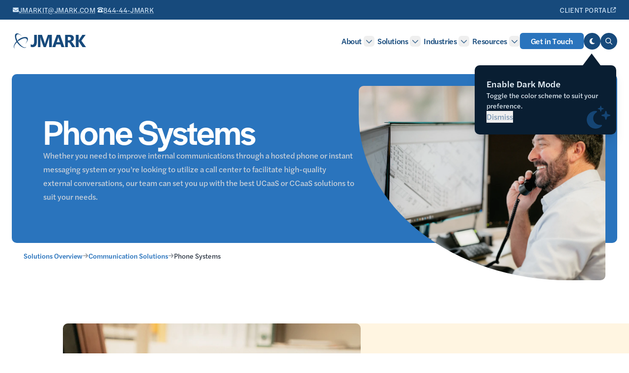

--- FILE ---
content_type: text/html; charset=UTF-8
request_url: https://www.jmark.com/solutions/communication-solutions/phone-systems-2/
body_size: 19785
content:
<!DOCTYPE html>





<html lang="en" class="light">

<head>
    <meta charset="UTF-8">
    <meta name="viewport" content="width=device-width, initial-scale=1.0">
    <meta http-equiv="X-UA-Compatible" content="ie=edge">

            <link rel="preconnect" href="https://jmark-media.imgix.net" crossorigin>
    
            <link rel="preconnect" href="https://use.typekit.net" crossorigin>
        <link rel="preconnect" href="https://p.typekit.net" crossorigin>
        <link rel="preload" href="https://use.typekit.net/sko3tuo.css" as="style">
        <script src="/cdn-cgi/scripts/7d0fa10a/cloudflare-static/rocket-loader.min.js" data-cf-settings="b0a578c9d00a925ef80e2d03-|49"></script><link rel="stylesheet" href="https://use.typekit.net/sko3tuo.css" media="print" onload="this.media = 'all'">
        <noscript>
            <link rel="stylesheet" href="https://use.typekit.net/sko3tuo.css">
        </noscript>
    
            <link rel="icon" type="image/svg+xml" href="/favicon.svg">
        <link rel="apple-touch-icon" sizes="180x180" href="/apple-touch-icon.png">
        <link rel="manifest" href="/site.webmanifest">
        <link rel="mask-icon" href="/safari-pinned-tab.svg" color="#3491ec">
        <meta name="msapplication-TileColor" content="#ffffff">
        <meta name="theme-color" content="#ffffff">
    
        <script type="b0a578c9d00a925ef80e2d03-text/javascript">
        window.customElements.define('x-svelte', class extends HTMLElement {});
    </script>

        <link rel="preconnect" href="https://app.termly.io" crossorigin>
    <script type="b0a578c9d00a925ef80e2d03-text/javascript">
        var retrievedObject = localStorage.getItem("TERMLY_API_CACHE");
        var data = JSON.parse(retrievedObject);
        var existing_uuid = data ? (data.TERMLY_STATISTIC.value) : null;
        var correct_uuid = ("75bf196d-03df-494b-bc0d-920a98e4e7d6");
        if(existing_uuid !== "__tltpl_" + correct_uuid) {
            localStorage.clear("TERMLY_API_CACHE");
        };
    </script>
    <script src="https://app.termly.io/resource-blocker/75bf196d-03df-494b-bc0d-920a98e4e7d6?autoBlock=off" defer type="b0a578c9d00a925ef80e2d03-text/javascript"></script>

    

                <script type="b0a578c9d00a925ef80e2d03-text/javascript">
        window.$app = {
    "isCrawler": 1,
    "isAdmin": false,
    "csrfTokenName": "CRAFT_CSRF_TOKEN",
    "csrfTokenValue": "wQcOSxW4BLeOJRG7q6cavyQC3xAujphZu8cDGjq445DqC_0B78mViPZpOglk4F2P_Rd3-tnsYOpQW-t5XcKoPNaFVkpN0KyhmzKFbt-8-M4=",
    "cloudfrontUrl": "https:\/\/media.jmark.com",
    "imgixUrl": "https:\/\/jmark-media.imgix.net",
    "devMode": false
};
    </script>

        <style>
        .hidden {
            display: none;
        }
        .invisible {
            visibility: hidden;
        }
    </style>

    <script type="b0a578c9d00a925ef80e2d03-module">!function(){const e=document.createElement("link").relList;if(!(e&&e.supports&&e.supports("modulepreload"))){for(const e of document.querySelectorAll('link[rel="modulepreload"]'))r(e);new MutationObserver((e=>{for(const o of e)if("childList"===o.type)for(const e of o.addedNodes)if("LINK"===e.tagName&&"modulepreload"===e.rel)r(e);else if(e.querySelectorAll)for(const o of e.querySelectorAll("link[rel=modulepreload]"))r(o)})).observe(document,{childList:!0,subtree:!0})}function r(e){if(e.ep)return;e.ep=!0;const r=function(e){const r={};return e.integrity&&(r.integrity=e.integrity),e.referrerpolicy&&(r.referrerPolicy=e.referrerpolicy),"use-credentials"===e.crossorigin?r.credentials="include":"anonymous"===e.crossorigin?r.credentials="omit":r.credentials="same-origin",r}(e);fetch(e.href,r)}}();</script>
<script type="b0a578c9d00a925ef80e2d03-module" src="https://www.jmark.com/dist/main.DBLQ0zm-.js" crossorigin onload="e=new CustomEvent(&#039;vite-script-loaded&#039;, {detail:{path: &#039;src/js/main.js&#039;}});document.dispatchEvent(e);"></script>
<link href="https://www.jmark.com/dist/main.CVCpF0fO.css" rel="stylesheet">

        <link rel="preconnect" href="//js.hsforms.net" crossorigin>
    <script type="b0a578c9d00a925ef80e2d03-text/javascript">
        var hubcache = {
            forms: [],
            letsgo: function () {
                for (var i in hubcache.forms){
                    hbspt.forms.create(hubcache.forms[i]);
                }            
            }
        }
        var hbspt = {
            forms:{
                create: function (c) { hubcache.forms.push(c) }
            },
        };
    </script>
    <script defer src="//js.hsforms.net/forms/v2.js" onload="hubcache.letsgo()" type="b0a578c9d00a925ef80e2d03-text/javascript"></script>

    
<title>JMARK | Phone Systems, Phones for Business</title>
<script type="b0a578c9d00a925ef80e2d03-text/javascript">dataLayer = [];
(function(w,d,s,l,i){w[l]=w[l]||[];w[l].push({'gtm.start':
new Date().getTime(),event:'gtm.js'});var f=d.getElementsByTagName(s)[0],
j=d.createElement(s),dl=l!='dataLayer'?'&l='+l:'';j.async=true;j.src=
'https://www.googletagmanager.com/gtm.js?id='+i+dl;f.parentNode.insertBefore(j,f);
})(window,document,'script','dataLayer','GTM-PZ6GHDC');
</script><meta name="generator" content="SEOmatic">
<meta name="keywords" content="managed IT solutions, managed IT services for business">
<meta name="description" content="Enhance internal and external communications with our tailored UCaaS and CCaaS solutions. From hosted phones to call centers, we have you covered.">
<meta name="referrer" content="no-referrer-when-downgrade">
<meta name="robots" content="all">
<meta content="JMARK/JMARKBusinessSolutions" property="fb:profile_id">
<meta content="en_US" property="og:locale">
<meta content="JMARK" property="og:site_name">
<meta content="website" property="og:type">
<meta content="https://www.jmark.com/solutions/communication-solutions/phone-systems-2/" property="og:url">
<meta content="Phone Systems, Phones for Business" property="og:title">
<meta content="Enhance internal and external communications with our tailored UCaaS and CCaaS solutions. From hosted phones to call centers, we have you covered." property="og:description">
<meta content="https://media.jmark.com/_1200x630_crop_center-center_82_none/og-image.png?mtime=1676327328" property="og:image">
<meta content="1200" property="og:image:width">
<meta content="630" property="og:image:height">
<meta content="Phone Systems" property="og:image:alt">
<meta content="https://www.youtube.com/channel/UC6VEKxGgx0hGhrjVs5WCxyg" property="og:see_also">
<meta content="https://x.com/JMARK_Support" property="og:see_also">
<meta content="https://www.instagram.com/jmark_it/" property="og:see_also">
<meta content="https://linkedin.com/company/jmark-business-solutions-inc-" property="og:see_also">
<meta content="https://www.facebook.com/JMARKBusinessSolutions/" property="og:see_also">
<meta name="twitter:card" content="summary_large_image">
<meta name="twitter:site" content="@JMARK_Support">
<meta name="twitter:creator" content="@JMARK_Support">
<meta name="twitter:title" content="Phone Systems, Phones for Business">
<meta name="twitter:description" content="Enhance internal and external communications with our tailored UCaaS and CCaaS solutions. From hosted phones to call centers, we have you covered.">
<meta name="twitter:image" content="https://media.jmark.com/_800x418_crop_center-center_82_none/og-image.png?mtime=1676327328">
<meta name="twitter:image:width" content="800">
<meta name="twitter:image:height" content="418">
<meta name="twitter:image:alt" content="Phone Systems">
<link href="https://www.jmark.com/solutions/communication-solutions/phone-systems-2/" rel="canonical">
<link href="https://www.jmark.com/" rel="home">
<script type="b0a578c9d00a925ef80e2d03-text/javascript">window.passwordpolicy = {"showStrengthIndicator":false};</script></head>

<body id="app" class="scroll-locked:overflow-hidden" data-animation-enabled><noscript><iframe src="https://www.googletagmanager.com/ns.html?id=GTM-PZ6GHDC"
height="0" width="0" style="display:none;visibility:hidden"></iframe></noscript>

    

    
    <div class="absolute z-50 top-0 left-1/2 -translate-x-1/2">
        <a href="#maincontent" id="skip-to-content" class="block font-bold bg-brand-orange is-tabbing:focus:ring-brand-orange-400 text-white rounded-b shadow-lg sr-only focus:not-sr-only"><span class="block p-4">Skip to Main Content</span></a>
    </div>

    <div class="sticky top-[-1px] z-40 w-full translate-z-[2px] transition delay-200 duration-400 is-stuck:shadow-md" data-property='["--nav-height","offsetHeight"]' data-stuck>
                                                                                                                                                                                                                                                                                                
        <div class="lg:hidden">
        <x-svelte component="mobile-nav">
    <template slot="logo">
        <a href="https://www.jmark.com/"
            class="block p-1 rounded text-brand-blue dark:text-white"
            title="JMARK Home page"><svg class="block w-[85px] h-[18px] md:w-[147px] md:h-[31px]" width="147" height="31" viewBox="0 0 147 31">
    <path d="M8.34153 16.4866C7.97997 15.8375 7.65127 15.1932 7.35311 14.5679C4.92079 16.8064 2.07527 20.0895 0.525723 24.2182C0.525723 24.2182 -1.48164 29.3869 2.33587 31C2.33587 31 -3.70031 27.1555 8.34153 16.4866Z" />
    <path d="M28.765 11.7063C28.711 8.88752 26.929 7.89264 25.3067 7.57286C25.2058 7.53732 25.0884 7.50653 24.9546 7.49232C21.9916 7.11568 19.3316 7.99213 19.3198 7.99686C17.782 8.30954 14.9764 9.12203 11.6989 11.1971C11.6989 11.1971 10.1118 12.1493 8.07861 13.9164C8.39087 14.5678 8.7313 15.2192 9.07877 15.8422C9.17503 15.7593 9.26894 15.6788 9.36755 15.5959C9.36755 15.5959 15.939 10.7944 21.0196 10.0506V10.0458C22.6373 9.86582 23.9638 10.1785 23.9896 10.1832C31.4133 12.1422 22.966 22.1218 22.966 22.1218C28.8848 15.9654 28.765 11.7016 28.765 11.7016" />
    <path d="M2.60359 3.49149C2.94167 1.83572 3.95357 0.0259876 6.78031 -6.87987e-05C6.78031 -6.87987e-05 11.0556 -0.0806067 17.1693 6.02133C17.1693 6.02133 7.24518 -2.69809 5.20964 4.86063C5.2026 4.88432 4.8786 6.23688 5.04295 7.88791H5.04764C5.74259 13.0826 10.4922 19.8336 10.4922 19.8336C21.7381 33.6222 25.8632 27.1578 25.8632 27.1578C24.208 31.0378 19.0475 28.9367 19.0475 28.9367C10.9077 25.7413 6.1065 17.408 6.1065 17.408C4.05687 14.0467 3.27036 11.1734 2.96985 9.6029C2.9675 9.59105 2.11055 6.86697 2.51672 3.8468C2.53551 3.71178 2.56603 3.59334 2.60359 3.49149Z" />
    <path d="M46.9606 17.8274C46.9606 21.1247 46.2022 23.6475 44.6879 25.4003C43.1736 27.1509 40.9807 28.0273 38.1094 28.0273C36.8275 28.0273 35.6419 27.8046 34.5525 27.3569V22.1528C35.494 22.8729 36.5481 23.2353 37.7173 23.2353C40.2248 23.2353 41.4785 21.3569 41.4785 17.6024V2.9729H46.9582V17.8274H46.9606Z" />
    <path d="M77.4419 28.0272H71.9176V13.0377C71.9176 11.4175 71.988 9.63142 72.1265 7.67482H71.988C71.6992 9.21215 71.4386 10.3184 71.2085 10.9935L65.3907 28.0272H60.8196L54.8961 11.1664C54.7341 10.7116 54.4758 9.54851 54.1166 7.67245H53.9617C54.1119 10.1431 54.187 12.3081 54.187 14.1723V28.0272H49.1487V2.97283H57.3401L62.4137 17.8226C62.8175 19.0117 63.111 20.2056 63.2965 21.4042H63.3998C63.712 20.0184 64.0407 18.8127 64.3859 17.7871L69.4594 2.97046H77.4419V28.0272Z" />
    <path d="M103.031 28.0272H96.9357L95.1701 22.4535H86.3377L84.5886 28.0272H78.5266L87.5656 2.97278H94.1981L103.031 28.0272ZM93.8882 18.121L91.2211 9.70007C91.0239 9.07234 90.8854 8.31908 90.8056 7.44737H90.667C90.6084 8.18169 90.4651 8.9089 90.2351 9.63137L87.5327 18.1234H93.8882V18.121Z" />
    <path d="M125.267 28.0272H118.841L114.979 21.5794C114.69 21.0891 114.413 20.6532 114.147 20.2695C113.882 19.8857 113.612 19.5565 113.342 19.2817C113.072 19.0093 112.788 18.7985 112.495 18.654C112.201 18.5095 111.879 18.4361 111.534 18.4361H110.027V28.0272H104.435V2.97278H113.302C119.329 2.97278 122.341 5.24442 122.341 9.78771C122.341 10.6618 122.207 11.4672 121.942 12.2062C121.677 12.9453 121.301 13.6133 120.815 14.2078C120.329 14.8024 119.745 15.314 119.057 15.7451C118.369 16.1763 117.606 16.515 116.763 16.759V16.8277C117.131 16.9437 117.491 17.1332 117.836 17.3962C118.181 17.6591 118.517 17.9647 118.841 18.3129C119.165 18.6635 119.472 19.0377 119.768 19.4404C120.061 19.8431 120.331 20.2363 120.573 20.6201L125.267 28.0272ZM110.027 7.20102V14.1723H112.452C113.652 14.1723 114.617 13.8217 115.345 13.1229C116.084 12.4123 116.453 11.5335 116.453 10.4841C116.453 8.29539 115.155 7.19865 112.556 7.19865H110.027V7.20102Z" />
    <path d="M147 28.0272H139.936L132.697 17.1427C132.559 16.9319 132.34 16.4724 132.04 15.7617H131.953V28.0272H126.361V2.97278H131.953V14.819H132.04C132.178 14.4921 132.408 14.0278 132.732 13.4214L139.59 2.97278H146.258L137.599 14.9232L147.002 28.0272H147Z" />
</svg></a>
    </template>
    <template slot="flyout-primary">
        <ol class="flex flex-col px-6 gap-4">
                                    <li><a href="https://www.jmark.com/" class="block py-1 px-3 rounded text-left text-brand-blue text-lg font-medium hover:underline sm:text-xl md:py-2 dark:text-brand-blue-light-100">Home</a></li><li><button class="flex items-center w-full block py-1 px-3 rounded text-left text-brand-blue text-lg font-medium hover:underline sm:text-xl md:py-2 dark:text-brand-blue-light-100"
                                data-mobile-nav-toggle="#flyoutDropdown16">About +
                            </button>
                            <ol class="hidden invisible is-active-dropdown:flex is-active-dropdown:visible flex-col gap-4 py-3"
                                id="flyoutDropdown16">
                                                                    <li>
                                        <a class="block px-3 text-md text-gray-800 rounded dark:text-brand-blue-light-100" href="https://www.jmark.com/about-jmark/">Overview</a>                                    </li>
                                                                    <li class="block"><a class="block px-3 text-md text-gray-800 rounded dark:text-brand-blue-light-100" href="https://www.jmark.com/about-jmark/who-we-are/">Who We Are</a></li>
                                                                    <li class="block"><a class="block px-3 text-md text-gray-800 rounded dark:text-brand-blue-light-100" href="https://www.jmark.com/about-jmark/what-we-do/">What We Do</a></li>
                                                                    <li class="block"><a class="block px-3 text-md text-gray-800 rounded dark:text-brand-blue-light-100" href="https://www.jmark.com/about-jmark/who-we-are/careers/">Careers</a></li>
                                                            </ol></li><li><button class="flex items-center w-full block py-1 px-3 rounded text-left text-brand-blue text-lg font-medium hover:underline sm:text-xl md:py-2 dark:text-brand-blue-light-100"
                                data-mobile-nav-toggle="#flyoutDropdown570">Solutions +
                            </button>
                            <ol class="hidden invisible is-active-dropdown:flex is-active-dropdown:visible flex-col gap-4 py-3"
                                id="flyoutDropdown570">
                                                                    <li>
                                        <a class="block px-3 text-md text-gray-800 rounded dark:text-brand-blue-light-100" href="https://www.jmark.com/solutions/">Overview</a>                                    </li>
                                                                    <li class="block"><a class="block px-3 text-md text-gray-800 rounded dark:text-brand-blue-light-100" href="https://www.jmark.com/solutions/managed-it-services/">Managed IT Services</a></li>
                                                                    <li class="block"><a class="block px-3 text-md text-gray-800 rounded dark:text-brand-blue-light-100" href="https://www.jmark.com/solutions/cybersecurity/">Cybersecurity Services</a></li>
                                                                    <li class="block"><a class="block px-3 text-md text-gray-800 rounded dark:text-brand-blue-light-100" href="https://www.jmark.com/solutions/communication-solutions/">Communication Solutions</a></li>
                                                                    <li class="block"><a class="block px-3 text-md text-gray-800 rounded dark:text-brand-blue-light-100" href="https://www.jmark.com/solutions/ai-quest/">AI Quest</a></li>
                                                            </ol></li><li><button class="flex items-center w-full block py-1 px-3 rounded text-left text-brand-blue text-lg font-medium hover:underline sm:text-xl md:py-2 dark:text-brand-blue-light-100"
                                data-mobile-nav-toggle="#flyoutDropdown574">Industries +
                            </button>
                            <ol class="hidden invisible is-active-dropdown:flex is-active-dropdown:visible flex-col gap-4 py-3"
                                id="flyoutDropdown574">
                                                                    <li>
                                        <a class="block px-3 text-md text-gray-800 rounded dark:text-brand-blue-light-100" href="https://www.jmark.com/industries/">Overview</a>                                    </li>
                                                                    <li class="block"><a class="block px-3 text-md text-gray-800 rounded dark:text-brand-blue-light-100" href="https://www.jmark.com/industries/accounting/">Accounting</a></li>
                                                                    <li class="block"><a class="block px-3 text-md text-gray-800 rounded dark:text-brand-blue-light-100" href="https://www.jmark.com/industries/banking/">Banking</a></li>
                                                                    <li class="block"><a class="block px-3 text-md text-gray-800 rounded dark:text-brand-blue-light-100" href="https://www.jmark.com/industries/healthcare/">Healthcare</a></li>
                                                                    <li class="block"><a class="block px-3 text-md text-gray-800 rounded dark:text-brand-blue-light-100" href="https://www.jmark.com/industries/hospitality/">Hospitality</a></li>
                                                                    <li class="block"><a class="block px-3 text-md text-gray-800 rounded dark:text-brand-blue-light-100" href="https://www.jmark.com/industries/legal/">Legal</a></li>
                                                                    <li class="block"><a class="block px-3 text-md text-gray-800 rounded dark:text-brand-blue-light-100" href="https://www.jmark.com/industries/manufacturing/">Manufacturing</a></li>
                                                                    <li class="block"><a class="block px-3 text-md text-gray-800 rounded dark:text-brand-blue-light-100" href="https://www.jmark.com/industries/oil-gas/">Oil & Gas</a></li>
                                                                    <li class="block"><a class="block px-3 text-md text-gray-800 rounded dark:text-brand-blue-light-100" href="https://www.jmark.com/industries/transportation-logistics/">Transportation & Logistics</a></li>
                                                            </ol></li><li><button class="flex items-center w-full block py-1 px-3 rounded text-left text-brand-blue text-lg font-medium hover:underline sm:text-xl md:py-2 dark:text-brand-blue-light-100"
                                data-mobile-nav-toggle="#flyoutDropdown12145">Resources +
                            </button>
                            <ol class="hidden invisible is-active-dropdown:flex is-active-dropdown:visible flex-col gap-4 py-3"
                                id="flyoutDropdown12145">
                                                                    <li>
                                        <a class="block px-3 text-md text-gray-800 rounded dark:text-brand-blue-light-100" href="https://www.jmark.com/resources/">Overview</a>                                    </li>
                                                                    <li class="block"><a class="block px-3 text-md text-gray-800 rounded dark:text-brand-blue-light-100" href="https://www.jmark.com/events/">Events</a></li>
                                                            </ol></li><li><a class="focus-ring-none flex items-center w-full py-3 px-3 rounded text-lg leading-[0.85] text-white bg-brand-blue-light-600 border-solid border-brand-blue-light-600 border-2 transition-colors duration-200 sm:text-xl hover:bg-brand-blue-light-400 hover:border-brand-blue-light-400 is-tabbing:focus:ring-2 is-tabbing:focus:border-white is-tabbing:focus:ring-brand-blue-light" href="https://www.jmark.com/contact-us/">Get in Touch</a></li></ol>
    </template>
    <template slot="flyout-secondary">
        <ul class="flex flex-col gap-6 py-8 px-6 text-brand-blue-100 bg-brand-blue-600 rounded-bl-10 dark:bg-brand-blue-700">
                                    <li class="block">
                <a class="flex items-center gap-1 p-0.5 rounded text-sm text-brand-blue-light-100 uppercase tracking-wide underline underline-offset-2 decoration-brand-blue-100/50 transition-colors hover:text-white hover:no-underline" href="/cdn-cgi/l/email-protection#83e9eee2f1e8eaf7c3e9eee2f1e8ade0ecee" target="_blank" data-gtm-element="global-cta-email-address"><svg class="block w-3 h-3 pointer-events-none" xmlns="http://www.w3.org/2000/svg" viewBox="0 0 512 512" aria-hidden="true"><!--! Font Awesome Pro 6.2.0 by @fontawesome - https://fontawesome.com License - https://fontawesome.com/license (Commercial License) Copyright 2022 Fonticons, Inc. --><path d="M48 64C21.5 64 0 85.5 0 112c0 15.1 7.1 29.3 19.2 38.4L236.8 313.6c11.4 8.5 27 8.5 38.4 0L492.8 150.4c12.1-9.1 19.2-23.3 19.2-38.4c0-26.5-21.5-48-48-48H48zM0 176V384c0 35.3 28.7 64 64 64H448c35.3 0 64-28.7 64-64V176L294.4 339.2c-22.8 17.1-54 17.1-76.8 0L0 176z"/></svg><span class="block pointer-events-none"><span class="__cf_email__" data-cfemail="147e7975667f7d60547e7975667f3a777b79">[email&#160;protected]</span></span>
                </a>
            </li>
            <li class="block">
                <a  class="flex items-center gap-1 p-0.5 rounded text-sm text-brand-blue-light-100 uppercase tracking-wide underline underline-offset-2 decoration-brand-blue-100/50 transition-colors hover:text-white hover:no-underline" href="tel:8444456275" target="_blank" data-gtm-element="global-cta-phone"><svg class="block w-3 h-3 pointer-events-none" xmlns="http://www.w3.org/2000/svg" viewBox="0 0 512 512" aria-hidden="true"><!--! Font Awesome Pro 6.2.0 by @fontawesome - https://fontawesome.com License - https://fontawesome.com/license (Commercial License) Copyright 2022 Fonticons, Inc. --><path d="M0 141.3c0-8.5 3.4-16.6 9.9-22.1C38.2 95.4 125.9 32 256 32s217.8 63.4 246.1 87.2c6.5 5.5 9.9 13.6 9.9 22.1V176c0 17.7-14.3 32-32 32H437.7c-13.1 0-24.9-8-29.7-20.1l-19.4-48.6c-2.9-7.3-8.4-13.2-15.7-16c-18.6-7-59.5-19.3-116.8-19.3s-98.2 12.3-116.8 19.3c-7.3 2.8-12.8 8.7-15.7 16L104 187.9C99.2 200 87.4 208 74.3 208H32c-17.7 0-32-14.3-32-32V141.3zM32 432V401c0-11.1 2.9-22.1 8.4-31.8l101.1-177C153 172.3 174.2 160 197.1 160H314.9c23 0 44.2 12.3 55.6 32.2l101.1 177c5.5 9.7 8.4 20.6 8.4 31.8v31c0 26.5-21.5 48-48 48H80c-26.5 0-48-21.5-48-48zM328 312c0-39.8-32.2-72-72-72s-72 32.2-72 72s32.2 72 72 72s72-32.2 72-72z"/></svg><span class="block pointer-events-none">844-44-JMARK</span>
                </a>
            </li>
            <li class="hidden personalization-active:block">
                <a  class="flex items-center gap-1 p-0.5 rounded text-sm text-brand-blue-light-100 uppercase tracking-wide underline-offset-2 decoration-brand-blue-100/50 transition-colors hover:text-white hover:underline" href="https://www.jmark.com/personalization/"><svg class="block w-3 h-3" xmlns="http://www.w3.org/2000/svg" viewBox="0 0 512 512" aria-hidden="true"><!--! Font Awesome Pro 6.2.0 by @fontawesome - https://fontawesome.com License - https://fontawesome.com/license (Commercial License) Copyright 2022 Fonticons, Inc. --><path d="M399 384.2C376.9 345.8 335.4 320 288 320H224c-47.4 0-88.9 25.8-111 64.2c35.2 39.2 86.2 63.8 143 63.8s107.8-24.7 143-63.8zM512 256c0 141.4-114.6 256-256 256S0 397.4 0 256S114.6 0 256 0S512 114.6 512 256zM256 272c39.8 0 72-32.2 72-72s-32.2-72-72-72s-72 32.2-72 72s32.2 72 72 72z"/></svg><span class="block">Personalization</span>
                </a>
            </li>
            <li class="block">
                <a  class="flex items-center gap-1 p-0.5 rounded text-sm text-brand-blue-light-100 uppercase tracking-wide underline-offset-2 decoration-brand-blue-100/50 transition-colors hover:text-white hover:underline" href="https://jmark.myportallogin.com/" target="_blank" data-gtm-element="global-cta-client-portal">
                    <span class="block pointer-events-none">Client Portal</span><svg class="block w-3 h-3 pointer-events-none" xmlns="http://www.w3.org/2000/svg" viewBox="0 0 448 512" aria-hidden="true"><!--! Font Awesome Pro 6.2.0 by @fontawesome - https://fontawesome.com License - https://fontawesome.com/license (Commercial License) Copyright 2022 Fonticons, Inc. --><path d="M280 80C266.7 80 256 69.25 256 56C256 42.75 266.7 32 280 32H424C437.3 32 448 42.75 448 56V200C448 213.3 437.3 224 424 224C410.7 224 400 213.3 400 200V113.9L200.1 312.1C191.6 322.3 176.4 322.3 167 312.1C157.7 303.6 157.7 288.4 167 279L366.1 80H280zM0 120C0 89.07 25.07 64 56 64H168C181.3 64 192 74.75 192 88C192 101.3 181.3 112 168 112H56C51.58 112 48 115.6 48 120V424C48 428.4 51.58 432 56 432H360C364.4 432 368 428.4 368 424V312C368 298.7 378.7 288 392 288C405.3 288 416 298.7 416 312V424C416 454.9 390.9 480 360 480H56C25.07 480 0 454.9 0 424V120z"/></svg></a>
            </li>
        </ul>
    </template>
</x-svelte>
    </div>

        <div class="hidden lg:block">
        <div class="py-3 text-sm leading-[0.85] text-brand-blue-100 bg-brand-blue dark:bg-brand-blue-900">
    <div class="container">
        <div class="flex flex-wrap items-center gap-8 justify-between">
                                                <ul class="flex items-center gap-8">
                <li class="block">
                    <a class="flex items-center gap-1 p-0.5 rounded text-brand-blue-light-100 uppercase tracking-wide underline-offset-2 decoration-brand-blue-100/50 transition-colors hover:text-white dark:text-brand-blue-300 dark:decoration-brand-blue-500/50 dark:hover:text-brand-blue-200 underline hover:no-underline" href="/cdn-cgi/l/email-protection#c7adaaa6b5acaeb387adaaa6b5ace9a4a8aa" target="_blank" data-gtm-element="global-cta-email-address"><svg class="block w-3 h-3 pointer-events-none" xmlns="http://www.w3.org/2000/svg" viewBox="0 0 512 512" aria-hidden="true"><!--! Font Awesome Pro 6.2.0 by @fontawesome - https://fontawesome.com License - https://fontawesome.com/license (Commercial License) Copyright 2022 Fonticons, Inc. --><path d="M48 64C21.5 64 0 85.5 0 112c0 15.1 7.1 29.3 19.2 38.4L236.8 313.6c11.4 8.5 27 8.5 38.4 0L492.8 150.4c12.1-9.1 19.2-23.3 19.2-38.4c0-26.5-21.5-48-48-48H48zM0 176V384c0 35.3 28.7 64 64 64H448c35.3 0 64-28.7 64-64V176L294.4 339.2c-22.8 17.1-54 17.1-76.8 0L0 176z"/></svg><span class="block pointer-events-none"><span class="__cf_email__" data-cfemail="711b1c10031a1805311b1c10031a5f121e1c">[email&#160;protected]</span></span>
                    </a>
                </li>
                <li class="block">
                    <a  class="flex items-center gap-1 p-0.5 rounded text-brand-blue-light-100 uppercase tracking-wide underline-offset-2 decoration-brand-blue-100/50 transition-colors hover:text-white dark:text-brand-blue-300 dark:decoration-brand-blue-500/50 dark:hover:text-brand-blue-200 underline hover:no-underline" href="tel:8444456275" target="_blank" data-gtm-element="global-cta-phone"><svg class="block w-3 h-3 pointer-events-none" xmlns="http://www.w3.org/2000/svg" viewBox="0 0 512 512" aria-hidden="true"><!--! Font Awesome Pro 6.2.0 by @fontawesome - https://fontawesome.com License - https://fontawesome.com/license (Commercial License) Copyright 2022 Fonticons, Inc. --><path d="M0 141.3c0-8.5 3.4-16.6 9.9-22.1C38.2 95.4 125.9 32 256 32s217.8 63.4 246.1 87.2c6.5 5.5 9.9 13.6 9.9 22.1V176c0 17.7-14.3 32-32 32H437.7c-13.1 0-24.9-8-29.7-20.1l-19.4-48.6c-2.9-7.3-8.4-13.2-15.7-16c-18.6-7-59.5-19.3-116.8-19.3s-98.2 12.3-116.8 19.3c-7.3 2.8-12.8 8.7-15.7 16L104 187.9C99.2 200 87.4 208 74.3 208H32c-17.7 0-32-14.3-32-32V141.3zM32 432V401c0-11.1 2.9-22.1 8.4-31.8l101.1-177C153 172.3 174.2 160 197.1 160H314.9c23 0 44.2 12.3 55.6 32.2l101.1 177c5.5 9.7 8.4 20.6 8.4 31.8v31c0 26.5-21.5 48-48 48H80c-26.5 0-48-21.5-48-48zM328 312c0-39.8-32.2-72-72-72s-72 32.2-72 72s32.2 72 72 72s72-32.2 72-72z"/></svg><span class="block pointer-events-none">844-44-JMARK</span>
                    </a>
                </li>
            </ul>
            <ul class="flex items-center gap-8">
                <li class="hidden personalization-active:block">
                    <a  class="flex items-center gap-1 p-0.5 rounded text-brand-blue-light-100 uppercase tracking-wide underline-offset-2 decoration-brand-blue-100/50 transition-colors hover:text-white dark:text-brand-blue-300 dark:decoration-brand-blue-500/50 dark:hover:text-brand-blue-200 hover:underline" href="https://www.jmark.com/personalization/"><svg class="block w-3 h-3" xmlns="http://www.w3.org/2000/svg" viewBox="0 0 512 512" aria-hidden="true"><!--! Font Awesome Pro 6.2.0 by @fontawesome - https://fontawesome.com License - https://fontawesome.com/license (Commercial License) Copyright 2022 Fonticons, Inc. --><path d="M399 384.2C376.9 345.8 335.4 320 288 320H224c-47.4 0-88.9 25.8-111 64.2c35.2 39.2 86.2 63.8 143 63.8s107.8-24.7 143-63.8zM512 256c0 141.4-114.6 256-256 256S0 397.4 0 256S114.6 0 256 0S512 114.6 512 256zM256 272c39.8 0 72-32.2 72-72s-32.2-72-72-72s-72 32.2-72 72s32.2 72 72 72z"/></svg><span class="block">Personalization</span>
                    </a>
                </li>
                <li class="block">
                    <a  class="flex items-center gap-1 p-0.5 rounded text-brand-blue-light-100 uppercase tracking-wide underline-offset-2 decoration-brand-blue-100/50 transition-colors hover:text-white dark:text-brand-blue-300 dark:decoration-brand-blue-500/50 dark:hover:text-brand-blue-200 hover:underline" href="https://jmark.myportallogin.com/" target="_blank" data-gtm-element="global-cta-client-portal">
                        <span class="block pointer-events-none">Client Portal</span><svg class="block w-3 h-3 pointer-events-none" xmlns="http://www.w3.org/2000/svg" viewBox="0 0 448 512" aria-hidden="true"><!--! Font Awesome Pro 6.2.0 by @fontawesome - https://fontawesome.com License - https://fontawesome.com/license (Commercial License) Copyright 2022 Fonticons, Inc. --><path d="M280 80C266.7 80 256 69.25 256 56C256 42.75 266.7 32 280 32H424C437.3 32 448 42.75 448 56V200C448 213.3 437.3 224 424 224C410.7 224 400 213.3 400 200V113.9L200.1 312.1C191.6 322.3 176.4 322.3 167 312.1C157.7 303.6 157.7 288.4 167 279L366.1 80H280zM0 120C0 89.07 25.07 64 56 64H168C181.3 64 192 74.75 192 88C192 101.3 181.3 112 168 112H56C51.58 112 48 115.6 48 120V424C48 428.4 51.58 432 56 432H360C364.4 432 368 428.4 368 424V312C368 298.7 378.7 288 392 288C405.3 288 416 298.7 416 312V424C416 454.9 390.9 480 360 480H56C25.07 480 0 454.9 0 424V120z"/></svg></a>
                </li>
            </ul>
        </div>
    </div>
</div>
        
<nav class="relative z-10 py-3 bg-white lg:py-6 dark:bg-brand-blue-800">
    <div class="relative container flex items-center justify-between">
        <a href="https://www.jmark.com/"
            class="block p-1 rounded-md text-brand-blue dark:text-brand-blue-50"
            title="JMARK Home page"><svg class="block w-[147px] h-[31px]" width="147" height="31" viewBox="0 0 147 31">
    <path d="M8.34153 16.4866C7.97997 15.8375 7.65127 15.1932 7.35311 14.5679C4.92079 16.8064 2.07527 20.0895 0.525723 24.2182C0.525723 24.2182 -1.48164 29.3869 2.33587 31C2.33587 31 -3.70031 27.1555 8.34153 16.4866Z" />
    <path d="M28.765 11.7063C28.711 8.88752 26.929 7.89264 25.3067 7.57286C25.2058 7.53732 25.0884 7.50653 24.9546 7.49232C21.9916 7.11568 19.3316 7.99213 19.3198 7.99686C17.782 8.30954 14.9764 9.12203 11.6989 11.1971C11.6989 11.1971 10.1118 12.1493 8.07861 13.9164C8.39087 14.5678 8.7313 15.2192 9.07877 15.8422C9.17503 15.7593 9.26894 15.6788 9.36755 15.5959C9.36755 15.5959 15.939 10.7944 21.0196 10.0506V10.0458C22.6373 9.86582 23.9638 10.1785 23.9896 10.1832C31.4133 12.1422 22.966 22.1218 22.966 22.1218C28.8848 15.9654 28.765 11.7016 28.765 11.7016" />
    <path d="M2.60359 3.49149C2.94167 1.83572 3.95357 0.0259876 6.78031 -6.87987e-05C6.78031 -6.87987e-05 11.0556 -0.0806067 17.1693 6.02133C17.1693 6.02133 7.24518 -2.69809 5.20964 4.86063C5.2026 4.88432 4.8786 6.23688 5.04295 7.88791H5.04764C5.74259 13.0826 10.4922 19.8336 10.4922 19.8336C21.7381 33.6222 25.8632 27.1578 25.8632 27.1578C24.208 31.0378 19.0475 28.9367 19.0475 28.9367C10.9077 25.7413 6.1065 17.408 6.1065 17.408C4.05687 14.0467 3.27036 11.1734 2.96985 9.6029C2.9675 9.59105 2.11055 6.86697 2.51672 3.8468C2.53551 3.71178 2.56603 3.59334 2.60359 3.49149Z" />
    <path d="M46.9606 17.8274C46.9606 21.1247 46.2022 23.6475 44.6879 25.4003C43.1736 27.1509 40.9807 28.0273 38.1094 28.0273C36.8275 28.0273 35.6419 27.8046 34.5525 27.3569V22.1528C35.494 22.8729 36.5481 23.2353 37.7173 23.2353C40.2248 23.2353 41.4785 21.3569 41.4785 17.6024V2.9729H46.9582V17.8274H46.9606Z" />
    <path d="M77.4419 28.0272H71.9176V13.0377C71.9176 11.4175 71.988 9.63142 72.1265 7.67482H71.988C71.6992 9.21215 71.4386 10.3184 71.2085 10.9935L65.3907 28.0272H60.8196L54.8961 11.1664C54.7341 10.7116 54.4758 9.54851 54.1166 7.67245H53.9617C54.1119 10.1431 54.187 12.3081 54.187 14.1723V28.0272H49.1487V2.97283H57.3401L62.4137 17.8226C62.8175 19.0117 63.111 20.2056 63.2965 21.4042H63.3998C63.712 20.0184 64.0407 18.8127 64.3859 17.7871L69.4594 2.97046H77.4419V28.0272Z" />
    <path d="M103.031 28.0272H96.9357L95.1701 22.4535H86.3377L84.5886 28.0272H78.5266L87.5656 2.97278H94.1981L103.031 28.0272ZM93.8882 18.121L91.2211 9.70007C91.0239 9.07234 90.8854 8.31908 90.8056 7.44737H90.667C90.6084 8.18169 90.4651 8.9089 90.2351 9.63137L87.5327 18.1234H93.8882V18.121Z" />
    <path d="M125.267 28.0272H118.841L114.979 21.5794C114.69 21.0891 114.413 20.6532 114.147 20.2695C113.882 19.8857 113.612 19.5565 113.342 19.2817C113.072 19.0093 112.788 18.7985 112.495 18.654C112.201 18.5095 111.879 18.4361 111.534 18.4361H110.027V28.0272H104.435V2.97278H113.302C119.329 2.97278 122.341 5.24442 122.341 9.78771C122.341 10.6618 122.207 11.4672 121.942 12.2062C121.677 12.9453 121.301 13.6133 120.815 14.2078C120.329 14.8024 119.745 15.314 119.057 15.7451C118.369 16.1763 117.606 16.515 116.763 16.759V16.8277C117.131 16.9437 117.491 17.1332 117.836 17.3962C118.181 17.6591 118.517 17.9647 118.841 18.3129C119.165 18.6635 119.472 19.0377 119.768 19.4404C120.061 19.8431 120.331 20.2363 120.573 20.6201L125.267 28.0272ZM110.027 7.20102V14.1723H112.452C113.652 14.1723 114.617 13.8217 115.345 13.1229C116.084 12.4123 116.453 11.5335 116.453 10.4841C116.453 8.29539 115.155 7.19865 112.556 7.19865H110.027V7.20102Z" />
    <path d="M147 28.0272H139.936L132.697 17.1427C132.559 16.9319 132.34 16.4724 132.04 15.7617H131.953V28.0272H126.361V2.97278H131.953V14.819H132.04C132.178 14.4921 132.408 14.0278 132.732 13.4214L139.59 2.97278H146.258L137.599 14.9232L147.002 28.0272H147Z" />
</svg></a>
        <div class="flex gap-10 xl:gap-12">
            <ol class="flex items-center justify-end gap-2 xl:gap-5" id="mainNav">
                <li class="relative flex items-center justify-center"><a class="group block py-2 px-1.5 rounded-md text-md leading-none text-brand-blue font-medium tracking-tight transition-colors duration-200 hover:text-brand-blue-600 hover:bg-gray-100 dark:text-brand-blue-50 dark:hover:text-white dark:hover:bg-brand-blue-500/30" href="https://www.jmark.com/about-jmark/" data-gtm-element="main-nav-item-16">About</a><button  class="block p-1 -ml-0.5 rounded-md leading-none text-brand-blue-400 transition-colors duration-200 hover:text-brand-blue-800 hover:bg-gray-100 aria-expanded:text-brand-blue-800 aria-expanded:bg-gray-100 dark:text-brand-blue-300 dark:hover:text-white dark:hover:bg-brand-blue-500/30 dark:aria-expanded:text-white dark:aria-expanded:bg-brand-blue-500/30" title="Toggle Dropdown for About" data-toggle="#mainNavDropdown-16"><svg class="block w-3.5 h-3.5 pointer-events-none" xmlns="http://www.w3.org/2000/svg" viewBox="0 0 512 512" aria-hidden="true"><!--! Font Awesome Pro 6.2.0 by @fontawesome - https://fontawesome.com License - https://fontawesome.com/license (Commercial License) Copyright 2022 Fonticons, Inc. --><path d="M233.4 406.6c12.5 12.5 32.8 12.5 45.3 0l192-192c12.5-12.5 12.5-32.8 0-45.3s-32.8-12.5-45.3 0L256 338.7 86.6 169.4c-12.5-12.5-32.8-12.5-45.3 0s-12.5 32.8 0 45.3l192 192z"/></svg></button>
                                    <ol  id="mainNavDropdown-16" class="hidden flex-col gap-2 absolute top-full left-1/2 translate-y-2 -translate-x-1/2 w-72 p-4 rounded bg-white border-solid border-gray-100 border shadow-[0px_1px_3px_-0px_rgba(0,0,0,0.15),0px_3px_10px_-0px_rgba(0,0,0,0.2)] dark:bg-brand-blue-600 dark:border-brand-blue-700 is-active-dropdown:flex" data-target-class="is-active-dropdown" data-target-nav-root="#mainNav"><li><a class="flex items-center gap-2 p-2 rounded-md text-gray-800 hover:text-brand-blue-600 hover:bg-gray-100 hover:font-medium dark:text-brand-blue-50 dark:hover:text-white dark:hover:bg-brand-blue-500" href="https://www.jmark.com/about-jmark/who-we-are/" data-gtm-element="main-nav-item-16">Who We Are</a></li><li><a class="flex items-center gap-2 p-2 rounded-md text-gray-800 hover:text-brand-blue-600 hover:bg-gray-100 hover:font-medium dark:text-brand-blue-50 dark:hover:text-white dark:hover:bg-brand-blue-500" href="https://www.jmark.com/about-jmark/what-we-do/" data-gtm-element="main-nav-item-16">What We Do</a></li><li><a class="flex items-center gap-2 p-2 rounded-md text-gray-800 hover:text-brand-blue-600 hover:bg-gray-100 hover:font-medium dark:text-brand-blue-50 dark:hover:text-white dark:hover:bg-brand-blue-500" href="https://www.jmark.com/about-jmark/who-we-are/careers/" data-gtm-element="main-nav-item-16">Careers</a></li></ol>
                                </li><li class="relative flex items-center justify-center"><a class="group block py-2 px-1.5 rounded-md text-md leading-none text-brand-blue font-medium tracking-tight transition-colors duration-200 hover:text-brand-blue-600 hover:bg-gray-100 dark:text-brand-blue-50 dark:hover:text-white dark:hover:bg-brand-blue-500/30" href="https://www.jmark.com/solutions/" data-gtm-element="main-nav-item-570">Solutions</a><button  class="block p-1 -ml-0.5 rounded-md leading-none text-brand-blue-400 transition-colors duration-200 hover:text-brand-blue-800 hover:bg-gray-100 aria-expanded:text-brand-blue-800 aria-expanded:bg-gray-100 dark:text-brand-blue-300 dark:hover:text-white dark:hover:bg-brand-blue-500/30 dark:aria-expanded:text-white dark:aria-expanded:bg-brand-blue-500/30" title="Toggle Dropdown for Solutions" data-toggle="#mainNavDropdown-570"><svg class="block w-3.5 h-3.5 pointer-events-none" xmlns="http://www.w3.org/2000/svg" viewBox="0 0 512 512" aria-hidden="true"><!--! Font Awesome Pro 6.2.0 by @fontawesome - https://fontawesome.com License - https://fontawesome.com/license (Commercial License) Copyright 2022 Fonticons, Inc. --><path d="M233.4 406.6c12.5 12.5 32.8 12.5 45.3 0l192-192c12.5-12.5 12.5-32.8 0-45.3s-32.8-12.5-45.3 0L256 338.7 86.6 169.4c-12.5-12.5-32.8-12.5-45.3 0s-12.5 32.8 0 45.3l192 192z"/></svg></button>
                                    <ol  id="mainNavDropdown-570" class="hidden flex-col gap-2 absolute top-full left-1/2 translate-y-2 -translate-x-1/2 w-72 p-4 rounded bg-white border-solid border-gray-100 border shadow-[0px_1px_3px_-0px_rgba(0,0,0,0.15),0px_3px_10px_-0px_rgba(0,0,0,0.2)] dark:bg-brand-blue-600 dark:border-brand-blue-700 is-active-dropdown:flex" data-target-class="is-active-dropdown" data-target-nav-root="#mainNav"><li><a class="flex items-center gap-2 p-2 rounded-md text-gray-800 hover:text-brand-blue-600 hover:bg-gray-100 hover:font-medium dark:text-brand-blue-50 dark:hover:text-white dark:hover:bg-brand-blue-500" href="https://www.jmark.com/solutions/managed-it-services/" data-gtm-element="main-nav-item-570">Managed IT Services</a></li><li><a class="flex items-center gap-2 p-2 rounded-md text-gray-800 hover:text-brand-blue-600 hover:bg-gray-100 hover:font-medium dark:text-brand-blue-50 dark:hover:text-white dark:hover:bg-brand-blue-500" href="https://www.jmark.com/solutions/cybersecurity/" data-gtm-element="main-nav-item-570">Cybersecurity Services</a></li><li><a class="flex items-center gap-2 p-2 rounded-md text-gray-800 hover:text-brand-blue-600 hover:bg-gray-100 hover:font-medium dark:text-brand-blue-50 dark:hover:text-white dark:hover:bg-brand-blue-500" href="https://www.jmark.com/solutions/communication-solutions/" data-gtm-element="main-nav-item-570">Communication Solutions</a></li><li><a class="flex items-center gap-2 p-2 rounded-md text-gray-800 hover:text-brand-blue-600 hover:bg-gray-100 hover:font-medium dark:text-brand-blue-50 dark:hover:text-white dark:hover:bg-brand-blue-500" href="https://www.jmark.com/solutions/ai-quest/" data-gtm-element="main-nav-item-570">AI Quest</a></li></ol>
                                </li><li class="relative flex items-center justify-center"><a class="group block py-2 px-1.5 rounded-md text-md leading-none text-brand-blue font-medium tracking-tight transition-colors duration-200 hover:text-brand-blue-600 hover:bg-gray-100 dark:text-brand-blue-50 dark:hover:text-white dark:hover:bg-brand-blue-500/30" href="https://www.jmark.com/industries/" data-gtm-element="main-nav-item-574">Industries</a><button  class="block p-1 -ml-0.5 rounded-md leading-none text-brand-blue-400 transition-colors duration-200 hover:text-brand-blue-800 hover:bg-gray-100 aria-expanded:text-brand-blue-800 aria-expanded:bg-gray-100 dark:text-brand-blue-300 dark:hover:text-white dark:hover:bg-brand-blue-500/30 dark:aria-expanded:text-white dark:aria-expanded:bg-brand-blue-500/30" title="Toggle Dropdown for Industries" data-toggle="#mainNavDropdown-574"><svg class="block w-3.5 h-3.5 pointer-events-none" xmlns="http://www.w3.org/2000/svg" viewBox="0 0 512 512" aria-hidden="true"><!--! Font Awesome Pro 6.2.0 by @fontawesome - https://fontawesome.com License - https://fontawesome.com/license (Commercial License) Copyright 2022 Fonticons, Inc. --><path d="M233.4 406.6c12.5 12.5 32.8 12.5 45.3 0l192-192c12.5-12.5 12.5-32.8 0-45.3s-32.8-12.5-45.3 0L256 338.7 86.6 169.4c-12.5-12.5-32.8-12.5-45.3 0s-12.5 32.8 0 45.3l192 192z"/></svg></button>
                                    <ol  id="mainNavDropdown-574" class="hidden flex-col gap-2 absolute top-full left-1/2 translate-y-2 -translate-x-1/2 w-72 p-4 rounded bg-white border-solid border-gray-100 border shadow-[0px_1px_3px_-0px_rgba(0,0,0,0.15),0px_3px_10px_-0px_rgba(0,0,0,0.2)] dark:bg-brand-blue-600 dark:border-brand-blue-700 is-active-dropdown:flex" data-target-class="is-active-dropdown" data-target-nav-root="#mainNav"><li><a class="flex items-center gap-2 p-2 rounded-md text-gray-800 hover:text-brand-blue-600 hover:bg-gray-100 hover:font-medium dark:text-brand-blue-50 dark:hover:text-white dark:hover:bg-brand-blue-500" href="https://www.jmark.com/industries/accounting/" data-gtm-element="main-nav-item-574">Accounting</a></li><li><a class="flex items-center gap-2 p-2 rounded-md text-gray-800 hover:text-brand-blue-600 hover:bg-gray-100 hover:font-medium dark:text-brand-blue-50 dark:hover:text-white dark:hover:bg-brand-blue-500" href="https://www.jmark.com/industries/banking/" data-gtm-element="main-nav-item-574">Banking</a></li><li><a class="flex items-center gap-2 p-2 rounded-md text-gray-800 hover:text-brand-blue-600 hover:bg-gray-100 hover:font-medium dark:text-brand-blue-50 dark:hover:text-white dark:hover:bg-brand-blue-500" href="https://www.jmark.com/industries/healthcare/" data-gtm-element="main-nav-item-574">Healthcare</a></li><li><a class="flex items-center gap-2 p-2 rounded-md text-gray-800 hover:text-brand-blue-600 hover:bg-gray-100 hover:font-medium dark:text-brand-blue-50 dark:hover:text-white dark:hover:bg-brand-blue-500" href="https://www.jmark.com/industries/hospitality/" data-gtm-element="main-nav-item-574">Hospitality</a></li><li><a class="flex items-center gap-2 p-2 rounded-md text-gray-800 hover:text-brand-blue-600 hover:bg-gray-100 hover:font-medium dark:text-brand-blue-50 dark:hover:text-white dark:hover:bg-brand-blue-500" href="https://www.jmark.com/industries/legal/" data-gtm-element="main-nav-item-574">Legal</a></li><li><a class="flex items-center gap-2 p-2 rounded-md text-gray-800 hover:text-brand-blue-600 hover:bg-gray-100 hover:font-medium dark:text-brand-blue-50 dark:hover:text-white dark:hover:bg-brand-blue-500" href="https://www.jmark.com/industries/manufacturing/" data-gtm-element="main-nav-item-574">Manufacturing</a></li><li><a class="flex items-center gap-2 p-2 rounded-md text-gray-800 hover:text-brand-blue-600 hover:bg-gray-100 hover:font-medium dark:text-brand-blue-50 dark:hover:text-white dark:hover:bg-brand-blue-500" href="https://www.jmark.com/industries/oil-gas/" data-gtm-element="main-nav-item-574">Oil & Gas</a></li><li><a class="flex items-center gap-2 p-2 rounded-md text-gray-800 hover:text-brand-blue-600 hover:bg-gray-100 hover:font-medium dark:text-brand-blue-50 dark:hover:text-white dark:hover:bg-brand-blue-500" href="https://www.jmark.com/industries/transportation-logistics/" data-gtm-element="main-nav-item-574">Transportation & Logistics</a></li></ol>
                                </li><li class="relative flex items-center justify-center"><a class="group block py-2 px-1.5 rounded-md text-md leading-none text-brand-blue font-medium tracking-tight transition-colors duration-200 hover:text-brand-blue-600 hover:bg-gray-100 dark:text-brand-blue-50 dark:hover:text-white dark:hover:bg-brand-blue-500/30" href="https://www.jmark.com/resources/" data-gtm-element="main-nav-item-12145">Resources</a><button  class="block p-1 -ml-0.5 rounded-md leading-none text-brand-blue-400 transition-colors duration-200 hover:text-brand-blue-800 hover:bg-gray-100 aria-expanded:text-brand-blue-800 aria-expanded:bg-gray-100 dark:text-brand-blue-300 dark:hover:text-white dark:hover:bg-brand-blue-500/30 dark:aria-expanded:text-white dark:aria-expanded:bg-brand-blue-500/30" title="Toggle Dropdown for Resources" data-toggle="#mainNavDropdown-12145"><svg class="block w-3.5 h-3.5 pointer-events-none" xmlns="http://www.w3.org/2000/svg" viewBox="0 0 512 512" aria-hidden="true"><!--! Font Awesome Pro 6.2.0 by @fontawesome - https://fontawesome.com License - https://fontawesome.com/license (Commercial License) Copyright 2022 Fonticons, Inc. --><path d="M233.4 406.6c12.5 12.5 32.8 12.5 45.3 0l192-192c12.5-12.5 12.5-32.8 0-45.3s-32.8-12.5-45.3 0L256 338.7 86.6 169.4c-12.5-12.5-32.8-12.5-45.3 0s-12.5 32.8 0 45.3l192 192z"/></svg></button>
                                    <ol  id="mainNavDropdown-12145" class="hidden flex-col gap-2 absolute top-full left-1/2 translate-y-2 -translate-x-1/2 w-72 p-4 rounded bg-white border-solid border-gray-100 border shadow-[0px_1px_3px_-0px_rgba(0,0,0,0.15),0px_3px_10px_-0px_rgba(0,0,0,0.2)] dark:bg-brand-blue-600 dark:border-brand-blue-700 is-active-dropdown:flex" data-target-class="is-active-dropdown" data-target-nav-root="#mainNav"><li><a class="flex items-center gap-2 p-2 rounded-md text-gray-800 hover:text-brand-blue-600 hover:bg-gray-100 hover:font-medium dark:text-brand-blue-50 dark:hover:text-white dark:hover:bg-brand-blue-500" href="https://www.jmark.com/events/" data-gtm-element="main-nav-item-12145">Events</a></li></ol>
                                </li><li class="relative flex items-center justify-center"><a class="has-bg-light group font-medium tracking-tight leading-[0.85] transition-colors duration-200 inline-flex flex-row items-center justify-center gap-2 py-2 px-5 text-md border-solid border-2 rounded-md text-white bg-brand-blue-light-600 border-brand-blue-light-600 hover:bg-brand-blue-light-400 hover:border-brand-blue-light-400 is-tabbing:focus:border-white" href="https://www.jmark.com/contact-us/" data-gtm-element="main-nav-item-594"><span class="block flex-initial pointer-events-none">Get in Touch</span></a></li></ol>
            <ul class="flex items-center gap-4">
                                <li class="min-w-[34px]"><x-svelte component="mode-toggle" data-enabletooltip="1" data-buttonclass="block p-2 border-solid border-brand-blue border-2 rounded-full bg-brand-blue text-white transition-colors duration-200 hover:bg-brand-blue-600 is-tabbing:focus:border-white dark:bg-brand-blue-100 dark:border-brand-blue-100 dark:text-brand-blue-600 dark:hover:bg-brand-blue-50 dark:hover:border-brand-blue-50 dark:hover:text-brand-blue-700"></x-svelte></li>
                <li>
                    <a class="block p-2 border-solid border-brand-blue border-2 rounded-full bg-brand-blue text-white transition-colors duration-200 hover:bg-brand-blue-600 is-tabbing:focus:border-white dark:bg-brand-orange dark:border-brand-orange dark:hover:bg-brand-orange-400 dark:hover:border-brand-orange-400"
                        href="https://www.jmark.com/search/"
                        title="Go to Site Search"><svg class="block w-3.5 h-3.5" xmlns="http://www.w3.org/2000/svg" viewBox="0 0 512 512"><!--! Font Awesome Pro 6.2.0 by @fontawesome - https://fontawesome.com License - https://fontawesome.com/license (Commercial License) Copyright 2022 Fonticons, Inc. --><path d="M504.1 471l-134-134C399.1 301.5 415.1 256.8 415.1 208c0-114.9-93.13-208-208-208S-.0002 93.13-.0002 208S93.12 416 207.1 416c48.79 0 93.55-16.91 129-45.04l134 134C475.7 509.7 481.9 512 488 512s12.28-2.344 16.97-7.031C514.3 495.6 514.3 480.4 504.1 471zM48 208c0-88.22 71.78-160 160-160s160 71.78 160 160s-71.78 160-160 160S48 296.2 48 208z"/></svg></a>
                </li>
            </ul>
        </div>
    </div>
</nav>
    </div>
    </div>

        <div class="relative" >

        
       <header>
                        
            



<section class="container py-6 lg:pb-12" role="banner">
        <div class="lg:hidden">
        <div class="relative">
                            <div class="aspect-video rounded-t overflow-hidden"
                    style="transform-style: preserve-3d;">
                            
        
        
        
    
            
        
        
        
        
        
        
        
                
                                        
        <img class="block w-full h-full object-cover object-center translate-z-[1px]" src="[data-uri]" srcset="https://jmark-media.imgix.net/business-solutions-4.jpg?q=75&amp;fit=max&amp;width=600&amp;height=600&amp;fp-x=0.5&amp;fp-y=0.5&amp;auto=format%2Ccompress&amp;crop=faces%2Ccenter, https://jmark-media.imgix.net/business-solutions-4.jpg?q=75&amp;fit=max&amp;width=1200&amp;height=1200&amp;fp-x=0.5&amp;fp-y=0.5&amp;auto=format%2Ccompress&amp;crop=faces%2Ccenter&amp;nr=0&amp;nrs=0 2x" width="600" height="600" alt="Man with a beard sitting in front of computer monitors and speaking on the phone about JMARK&#039;s business solutions">
    
                </div>
                                            </div>
        <div class="p-6 rounded-b bg-brand-blue-light-600 text-center dark:bg-brand-blue-light-800">
            
<div class="flex flex-col gap-6 w-full lg:gap-7"><h1 class="h1 text-white">Phone Systems</h1><div class="prose prose-invert"><p>Whether you need to improve internal communications through a hosted phone or instant messaging system or you’re looking to utilize a call center to facilitate high-quality external conversations, our team can set you up with the best UCaaS or CCaaS solutions to suit your needs.<br /></p></div>
    </div>
        </div>
                <div class="p-6">
            
                                                                                                                                                    
                <nav class="hidden md:flex items-center gap-2 text-sm">
                                                <a class="text-brand-blue-light-600 font-medium hover:underline"
                        href="https://www.jmark.com/solutions/">
                        Solutions Overview
                    </a>
                    <svg class="block w-3 h-3 opacity-50" xmlns="http://www.w3.org/2000/svg" viewBox="0 0 448 512"><!--! Font Awesome Pro 6.2.0 by @fontawesome - https://fontawesome.com License - https://fontawesome.com/license (Commercial License) Copyright 2022 Fonticons, Inc. --><path d="M438.6 278.6c12.5-12.5 12.5-32.8 0-45.3l-160-160c-12.5-12.5-32.8-12.5-45.3 0s-12.5 32.8 0 45.3L338.8 224 32 224c-17.7 0-32 14.3-32 32s14.3 32 32 32l306.7 0L233.4 393.4c-12.5 12.5-12.5 32.8 0 45.3s32.8 12.5 45.3 0l160-160z"/></svg>
                                                                <a class="text-brand-blue-light-600 font-medium hover:underline"
                        href="https://www.jmark.com/solutions/communication-solutions/">
                        Communication Solutions
                    </a>
                    <svg class="block w-3 h-3 opacity-50" xmlns="http://www.w3.org/2000/svg" viewBox="0 0 448 512"><!--! Font Awesome Pro 6.2.0 by @fontawesome - https://fontawesome.com License - https://fontawesome.com/license (Commercial License) Copyright 2022 Fonticons, Inc. --><path d="M438.6 278.6c12.5-12.5 12.5-32.8 0-45.3l-160-160c-12.5-12.5-32.8-12.5-45.3 0s-12.5 32.8 0 45.3L338.8 224 32 224c-17.7 0-32 14.3-32 32s14.3 32 32 32l306.7 0L233.4 393.4c-12.5 12.5-12.5 32.8 0 45.3s32.8 12.5 45.3 0l160-160z"/></svg>
                                                                <span class="block">Phone Systems</span>
                                    </nav>
            </div>
    </div>

        <div class="hidden lg:block">
        <div class="grid grid-cols-12 grid-rows-1 gap-5 items-stretch">
            <div class="col-start-1 col-span-12 row-start-1 row-span-1">
                <div class="rounded bg-brand-blue-light-600 dark:bg-brand-blue-light-800">
                    <div class="max-w-[58%] py-20 pl-16 pr-4">
                        
<div class="flex flex-col gap-6 w-full lg:gap-7"><h1 class="h1 text-white">Phone Systems</h1><div class="prose prose-invert"><p>Whether you need to improve internal communications through a hosted phone or instant messaging system or you’re looking to utilize a call center to facilitate high-quality external conversations, our team can set you up with the best UCaaS or CCaaS solutions to suit your needs.<br /></p></div>
    </div>
                    </div>
                </div>
                <div class="px-6 py-4">
                    
                                                                                                                                                    
                <nav class="hidden md:flex items-center gap-2 text-sm">
                                                <a class="text-brand-blue-light-600 font-medium hover:underline"
                        href="https://www.jmark.com/solutions/">
                        Solutions Overview
                    </a>
                    <svg class="block w-3 h-3 opacity-50" xmlns="http://www.w3.org/2000/svg" viewBox="0 0 448 512"><!--! Font Awesome Pro 6.2.0 by @fontawesome - https://fontawesome.com License - https://fontawesome.com/license (Commercial License) Copyright 2022 Fonticons, Inc. --><path d="M438.6 278.6c12.5-12.5 12.5-32.8 0-45.3l-160-160c-12.5-12.5-32.8-12.5-45.3 0s-12.5 32.8 0 45.3L338.8 224 32 224c-17.7 0-32 14.3-32 32s14.3 32 32 32l306.7 0L233.4 393.4c-12.5 12.5-12.5 32.8 0 45.3s32.8 12.5 45.3 0l160-160z"/></svg>
                                                                <a class="text-brand-blue-light-600 font-medium hover:underline"
                        href="https://www.jmark.com/solutions/communication-solutions/">
                        Communication Solutions
                    </a>
                    <svg class="block w-3 h-3 opacity-50" xmlns="http://www.w3.org/2000/svg" viewBox="0 0 448 512"><!--! Font Awesome Pro 6.2.0 by @fontawesome - https://fontawesome.com License - https://fontawesome.com/license (Commercial License) Copyright 2022 Fonticons, Inc. --><path d="M438.6 278.6c12.5-12.5 12.5-32.8 0-45.3l-160-160c-12.5-12.5-32.8-12.5-45.3 0s-12.5 32.8 0 45.3L338.8 224 32 224c-17.7 0-32 14.3-32 32s14.3 32 32 32l306.7 0L233.4 393.4c-12.5 12.5-12.5 32.8 0 45.3s32.8 12.5 45.3 0l160-160z"/></svg>
                                                                <span class="block">Phone Systems</span>
                                    </nav>
                    </div>
            </div>

            <div class="col-start-8 col-span-5 row-start-1 row-span-1">
                <div class="relative top-6 right-6 w-full h-full">
                                            <div class="w-full h-full overflow-hidden rounded-tl rounded-tr rounded-br rounded-bl-[85%] dark:shadow-lg" style="transform-style: preserve-3d;">        
        
        
        
    
            
        
        
        
        
        
        
        
                
                                        
        <img class="block w-full h-full object-cover object-center translate-z-[1px]" src="[data-uri]" srcset="https://jmark-media.imgix.net/business-solutions-4.jpg?q=75&amp;fit=max&amp;width=600&amp;height=600&amp;fp-x=0.5&amp;fp-y=0.5&amp;auto=format%2Ccompress&amp;crop=faces%2Ccenter, https://jmark-media.imgix.net/business-solutions-4.jpg?q=75&amp;fit=max&amp;width=1200&amp;height=1200&amp;fp-x=0.5&amp;fp-y=0.5&amp;auto=format%2Ccompress&amp;crop=faces%2Ccenter&amp;nr=0&amp;nrs=0 2x" width="600" height="600" alt="Man with a beard sitting in front of computer monitors and speaking on the phone about JMARK&#039;s business solutions">
    </div>
                                                                            </div>
            </div>
        </div>
    </div>
</section>
            </header>

        <main id="maincontent">
                                                                                                                                                                                                                                                                                                                                



                
                
            



    <div  class="py-8 md:py-12 lg:py-16">
            

<div class="relative overflow-hidden">
        <div class="hidden lg:block absolute w-[calc(50vw+4rem)] h-full top-0 right-0 rounded-tl rounded-bl bg-brand-tan dark:bg-brand-teal-800"></div>
        <div class="grid grid-cols-1 items-start px-6 mx-auto max-w-3xl lg:grid-cols-12 lg:gap-5 lg:items-center lg:max-w-screen-2xl">
                <div class="relative z-1 lg:order-1 lg:col-start-2 lg:col-span-6">
            <div class="relative px-6 md:px-8 lg:px-0">
                                    <div class="rounded overflow-hidden aspect-4/3 md:aspect-video" style="transform-style: preserve-3d;">        
        
        
        
    
            
        
        
        
        
        
        
        
                
        
        <img class="block w-full h-full object-cover translate-z-[1px]" src="[data-uri]" srcset="https://jmark-media.imgix.net/JMARK2-2_2023-02-14-224816_tcii.jpg?q=75&amp;fit=crop&amp;width=700&amp;height=700&amp;fp-x=0.5&amp;fp-y=0.5&amp;auto=format%2Ccompress&amp;crop=faces%2Ccenter, https://jmark-media.imgix.net/JMARK2-2_2023-02-14-224816_tcii.jpg?q=75&amp;fit=crop&amp;width=1400&amp;height=1400&amp;fp-x=0.5&amp;fp-y=0.5&amp;auto=format%2Ccompress&amp;crop=faces%2Ccenter&amp;nr=0&amp;nrs=0 2x" width="700" height="700" alt="JMARK Phone Systems" loading="lazy">
    </div>
                                            </div>
        </div>
                <div class="relative z-0 py-6 lg:py-20 lg:order-2 lg:col-start-8 lg:col-span-5 lg:pl-8 xl:col-span-4 xl:pl-12">
                        <div class="absolute lg:hidden -top-16 left-0 right-0 bottom-0 rounded bg-brand-tan dark:bg-brand-teal-800"></div>
<div class="relative p-4 flex flex-col gap-6 w-full md:p-8 lg:p-0">
        <h2 class="text-3xl font-normal tracking-tight text-brand-blue-500 md:text-4xl lg:text-5xl dark:text-gray-50">Connect with Your Customers</h2>
    <div class="prose prose-gray dark:prose-invert"><p>We know how essential external communication is to your business operations because it's also essential to ours. That's why our Communication Solutions team will leverage our long-standing relationships with all the leading phone service providers to find you the right service at the best price point for your needs so you can simply pick up the phone and dial.</p></div>
    </div>
</div>
    </div>
</div>

    </div>
        
                                                                                                                            



    <div  class="py-8 md:py-12 lg:py-16">
            

<div class="container">
            <div class="flex flex-col gap-6 max-w-xl mx-auto mb-12 text-center">
                            <h2 class="h3 line-ornament text-brand-blue-500 dark:text-brand-blue-light-400">Why JMARK?</h2>
                                </div>
        <ol class="grid items-start gap-8 lg:items-stretch lg:grid-cols-2 lg:gap-5"><li class="flex flex-col gap-6 p-6 rounded bg-brand-green-100 dark:bg-brand-green-700">
                <div class="flex flex-row gap-4">
                                            <span class="block p-3 rounded-full text-white bg-brand-green-500"><svg class="block w-5 h-5" xmlns="http://www.w3.org/2000/svg" viewBox="0 0 640 512"><!--! Font Awesome Pro 6.2.0 by @fontawesome - https://fontawesome.com License - https://fontawesome.com/license (Commercial License) Copyright 2022 Fonticons, Inc. --><path d="M224.8 5.394C233.7-1.798 246.3-1.798 255.2 5.394L471.2 181.4C481.4 189.8 482.1 204.9 474.6 215.2C466.2 225.4 451.1 226.1 440.8 218.6L416 198.4V240H368V159.3L240 54.96L112 159.3V360C112 364.4 115.6 368 120 368H272V416H120C89.07 416 64 390.9 64 360V198.4L39.16 218.6C28.89 226.1 13.77 225.4 5.395 215.2C-2.978 204.9-1.435 189.8 8.841 181.4L224.8 5.394zM288 216V261.7C281.1 268.5 277.4 276.6 274.7 285.5C271.5 287.1 267.9 288 264 288H216C202.7 288 192 277.3 192 264V216C192 202.7 202.7 192 216 192H264C277.3 192 288 202.7 288 216zM336 272H560C577.7 272 592 286.3 592 304V464H628C634.6 464 640 469.4 640 476C640 495.9 623.9 512 604 512H292C272.1 512 256 495.9 256 476C256 469.4 261.4 464 268 464H304V304C304 286.3 318.3 272 336 272zM352 320V464H544V320H352z"/></svg></span>
                                        <h3 class="text-2xl font-normal tracking-tight text-brand-blue-500 md:text-3xl dark:text-gray-50">Work-From-Anywhere Ease</h3>                </div>
                <div class="prose prose-gray dark:prose-invert"><p>We can help you leverage your corporate phone systems at remote locations and integrate with mobile devices, a process which can lead to significant cost savings in the remote-work world.</p></div>
                            </li><li class="flex flex-col gap-6 p-6 rounded bg-brand-green-100 dark:bg-brand-green-700">
                <div class="flex flex-row gap-4">
                                            <span class="block p-3 rounded-full text-white bg-brand-green-500"><svg class="block w-5 h-5" xmlns="http://www.w3.org/2000/svg" viewBox="0 0 512 512"><!--! Font Awesome Pro 6.2.0 by @fontawesome - https://fontawesome.com License - https://fontawesome.com/license (Commercial License) Copyright 2022 Fonticons, Inc. --><path d="M280 110.1L311 79.03C320.4 69.66 335.6 69.66 344.1 79.03C354.3 88.4 354.3 103.6 344.1 112.1L272.1 184.1C263.6 194.3 248.4 194.3 239 184.1L167 112.1C157.7 103.6 157.7 88.4 167 79.03C176.4 69.66 191.6 69.66 200.1 79.03L232 110.1V24C232 10.75 242.7 0 256 0C269.3 0 280 10.75 280 24V110.1zM432.1 344.1C423.6 354.3 408.4 354.3 399 344.1L327 272.1C317.7 263.6 317.7 248.4 327 239L399 167C408.4 157.7 423.6 157.7 432.1 167C442.3 176.4 442.3 191.6 432.1 200.1L401.9 232H488C501.3 232 512 242.7 512 256C512 269.3 501.3 280 488 280H401.9L432.1 311C442.3 320.4 442.3 335.6 432.1 344.1H432.1zM288 256C288 273.7 273.7 288 256 288C238.3 288 224 273.7 224 256C224 238.3 238.3 224 256 224C273.7 224 288 238.3 288 256zM184.1 239C194.3 248.4 194.3 263.6 184.1 272.1L112.1 344.1C103.6 354.3 88.4 354.3 79.03 344.1C69.66 335.6 69.66 320.4 79.03 311L110.1 280H24C10.75 280 0 269.3 0 256C0 242.7 10.75 232 24 232H110.1L79.03 200.1C69.66 191.6 69.66 176.4 79.03 167C88.4 157.7 103.6 157.7 112.1 167L184.1 239zM167 432.1C157.7 423.6 157.7 408.4 167 399L239 327C248.4 317.7 263.6 317.7 272.1 327L344.1 399C354.3 408.4 354.3 423.6 344.1 432.1C335.6 442.3 320.4 442.3 311 432.1L280 401.9V488C280 501.3 269.3 512 256 512C242.7 512 232 501.3 232 488V401.9L200.1 432.1C191.6 442.3 176.4 442.3 167 432.1V432.1z"/></svg></span>
                                        <h3 class="text-2xl font-normal tracking-tight text-brand-blue-500 md:text-3xl dark:text-gray-50">Pain-Free Migration</h3>                </div>
                <div class="prose prose-gray dark:prose-invert"><p dir="ltr">We handle distribution of numbers, migration from legacy systems, device provisioning, maintaining a centralized phone book, integration, training users on internal systems, cloud phone systems, and continuous support. <br /></p></div>
                            </li><li class="flex flex-col gap-6 p-6 rounded bg-brand-green-100 dark:bg-brand-green-700">
                <div class="flex flex-row gap-4">
                                            <span class="block p-3 rounded-full text-white bg-brand-green-500"><svg class="block w-5 h-5" xmlns="http://www.w3.org/2000/svg" viewBox="0 0 640 512"><!--! Font Awesome Pro 6.2.0 by @fontawesome - https://fontawesome.com License - https://fontawesome.com/license (Commercial License) Copyright 2022 Fonticons, Inc. --><path d="M54.2 202.9C123.2 136.7 216.8 96 320 96s196.8 40.7 265.8 106.9c12.8 12.2 33 11.8 45.2-.9s11.8-33-.9-45.2C549.7 79.5 440.4 32 320 32S90.3 79.5 9.8 156.7C-2.9 169-3.3 189.2 8.9 202s32.5 13.2 45.2 .9zM320 256c56.8 0 108.6 21.1 148.2 56c13.3 11.7 33.5 10.4 45.2-2.8s10.4-33.5-2.8-45.2C459.8 219.2 393 192 320 192s-139.8 27.2-190.5 72c-13.3 11.7-14.5 31.9-2.8 45.2s31.9 14.5 45.2 2.8c39.5-34.9 91.3-56 148.2-56zm64 160c0-35.3-28.7-64-64-64s-64 28.7-64 64s28.7 64 64 64s64-28.7 64-64z"/></svg></span>
                                        <h3 class="text-2xl font-normal tracking-tight text-brand-blue-500 md:text-3xl dark:text-gray-50">VoIP Technology</h3>                </div>
                <div class="prose prose-gray dark:prose-invert"><p dir="ltr">Voice over Internet Protocol, or VoIP, allows voice calls to be made using a broadband internet connection instead of a regular analog phone line. Clearer calls can be placed more quickly and with less interference.<br /></p></div>
                            </li><li class="flex flex-col gap-6 p-6 rounded bg-brand-green-100 dark:bg-brand-green-700">
                <div class="flex flex-row gap-4">
                                            <span class="block p-3 rounded-full text-white bg-brand-green-500"><svg class="block w-5 h-5" xmlns="http://www.w3.org/2000/svg" viewBox="0 0 640 512"><!--! Font Awesome Pro 6.2.0 by @fontawesome - https://fontawesome.com License - https://fontawesome.com/license (Commercial License) Copyright 2022 Fonticons, Inc. --><path d="M274.7 304H173.3C77.61 304 0 381.6 0 477.3C0 496.5 15.52 512 34.66 512H413.3C432.5 512 448 496.5 448 477.3C448 381.6 370.4 304 274.7 304zM48.71 464C55.38 401.1 108.7 352 173.3 352H274.7c64.61 0 117.1 49.13 124.6 112H48.71zM224 256c70.7 0 128-57.31 128-128S294.7 0 224 0C153.3 0 96 57.31 96 128S153.3 256 224 256zM224 48c44.11 0 80 35.89 80 80c0 44.11-35.89 80-80 80S144 172.1 144 128C144 83.89 179.9 48 224 48zM632.3 134.4c-9.703-9-24.91-8.453-33.92 1.266l-87.05 93.75l-38.39-38.39c-9.375-9.375-24.56-9.375-33.94 0s-9.375 24.56 0 33.94l56 56C499.5 285.5 505.6 288 512 288h.4375c6.531-.125 12.72-2.891 17.16-7.672l104-112C642.6 158.6 642 143.4 632.3 134.4z"/></svg></span>
                                        <h3 class="text-2xl font-normal tracking-tight text-brand-blue-500 md:text-3xl dark:text-gray-50">Expertise</h3>                </div>
                <div class="prose prose-gray dark:prose-invert"><p><span>We understand your technology from end to end, including the integrations necessary to keep everything working together and ensure that your systems remain up to date without interrupting your workday.</span><br /></p></div>
                            </li></ol>
</div>

    </div>
                                                                                                                                                                                



    <div  class="py-8 md:py-12 lg:py-16">
                    
<div class="container">
    <div class="relative p-6 rounded bg-brand-blue-800 text-white text-center md:p-12 lg:p-16 dark:bg-brand-red-800 dark:shadow-lg"><svg class="block absolute top-3 right-3 w-12 h-10 text-brand-orange md:w-32 md:h-[6.5rem] lg:top-5 lg:right-5" width="129" height="104" viewBox="0 0 129 104">
<path d="M120.265 10.6547C121.023 11.4124 121.138 12.604 120.539 13.5027L67.2149 93.4861C59.705 105.125 43.4197 106.939 33.7002 97.2199C23.9802 87.4999 25.7948 71.2151 37.434 63.7051L117.417 10.3815C118.316 9.78252 119.507 9.89653 120.265 10.6547Z"/>
<path d="M116.504 1.79665C116.889 2.7967 116.51 3.93215 115.597 4.51044L34.4014 55.9689C22.814 63.5584 7.19399 58.6071 2.25561 45.7793C-2.68299 32.9509 5.58469 18.8041 19.2701 16.6642L114.012 0.391066C115.076 0.208403 116.118 0.796014 116.504 1.79665Z"/>
<path d="M127.604 18.3366C128.223 18.5939 128.574 19.256 128.443 19.9191L116.71 78.9405C115.147 87.4696 106.159 92.4119 98.2122 89.1118C90.2652 85.8116 87.4225 75.9561 92.3614 68.8289L125.891 18.8593C126.268 18.298 126.984 18.0792 127.604 18.3366Z"/>
</svg>
<div class="relative flex flex-col gap-4 w-full max-w-2xl mx-auto md:gap-6">
            <hgroup>
                <p class="mb-4 text-xl text-brand-blue-200 uppercase tracking-wide md:text-2xl dark:text-gray-50">Simply straightforward communication solutions</p>
                <h2 class="h1 text-white">Here for You</h2>
            </hgroup>
            <div class="prose prose-invert"><p dir="ltr"> If it's difficult to find the time (and energy) to select the best solution for your company, JMARK can help. Our communication solutions are all-encompassing, giving you the best bang for your buck. And our service team is dedicated to providing you with the right system for your organization. </p></div>
            <p><a class="dark:hover:bg-white has-bg-light group font-medium tracking-tight leading-[0.85] transition-colors duration-200 inline-flex flex-row items-center justify-center gap-2 px-2.5 py-2 -mx-2.5 md:text-1.5xl rounded-md text-white bg-transparent hover:text-gray-800 hover:bg-brand-orange-100 decoration-brand-orange-200 is-tabbing:focus:underline underline-offset-6 decoration-4 dark:hover:bg-white" href="https://www.jmark.com/contact-us/" data-gtm-element="module-cta-13294"><span class="block flex-initial pointer-events-none">Get in touch </span><svg class="block flex-initial pointer-events-none w-5 h-5 mx-2 group-hover:mr-0 group-hover:ml-4 text-brand-orange transition-all duration-200" width="26" height="25" viewBox="0 0 26 25" aria-hidden="true">
<path d="M11.6896 22.1867C11.6896 21.3554 12.091 20.6325 12.748 19.9819C15.1567 17.1988 19.3903 14.5964 22.237 13.1145V12.9699C15.6677 13.4398 5.04724 15.1024 2.4195 15.1024C0.667676 15.1024 0.0107422 13.9819 0.0107422 12.4639C0.0107422 10.9458 0.667676 9.78916 2.4195 9.78916C5.04724 9.78916 15.6312 11.4157 22.164 11.9217V11.8494C19.3173 10.2952 15.1202 7.69277 12.748 4.98193C12.091 4.25904 11.6896 3.57229 11.6896 2.74096C11.6896 1.51205 12.675 0.5 13.9888 0.5C14.7553 0.5 15.3757 0.825301 15.9961 1.58434C18.2954 5.05422 21.1421 8.59639 24.0618 10.8012C24.7918 11.3434 25.0107 11.8855 25.0107 12.5361C25.0107 13.1867 24.7918 13.6928 24.0618 14.1988C21.1786 16.4036 18.3319 19.9096 15.9961 23.4157C15.3757 24.2108 14.7553 24.5 13.9888 24.5C12.6385 24.5 11.6896 23.488 11.6896 22.259V22.1867Z"/>
</svg>
</a></p>
        </div>
    </div>
</div>

    </div>
                                                                



    <div  class="py-8 md:py-12 lg:py-16">
            <x-svelte component="testimonial-slider" data-block-id="42555"></x-svelte>
    </div>
                                                                



    <div  class="py-8 md:py-12 lg:py-16">
            

    
                
            <div class="container">
                    <div class="flex flex-col gap-6 max-w-xl mx-auto mb-12 text-center">
                                    <h2 class="h3 line-ornament text-brand-blue-500 dark:text-brand-blue-light-400">Featured Resources</h2>
                                            </div>
                <div class="grid grid-cols-1 gap-6 md:grid-cols-2 md:gap-5 lg:grid-cols-4 ">
            
<article class="group relative flex flex-col justify-between h-full rounded bg-gray-100 dark:bg-brand-blue-900">
    <div class="relative">
        <div class="h-50 bg-gray-900/10 ">
                    
        
        
        
    
            
        
        
        
        
        
        
        
                
        
        <img class="block w-full h-full rounded-t object-cover object-center transition-opacity group-hover:opacity-90 translate-z-[1px]" src="[data-uri]" srcset="https://jmark-media.imgix.net/bigstock-Business-Woman-Having-A-Video-357834863.webp?q=55&amp;fit=crop&amp;width=400&amp;height=250&amp;fp-x=0.5&amp;fp-y=0.5&amp;auto=format%2Ccompress&amp;crop=faces%2Ccenter, https://jmark-media.imgix.net/bigstock-Business-Woman-Having-A-Video-357834863.webp?q=55&amp;fit=crop&amp;width=800&amp;height=500&amp;fp-x=0.5&amp;fp-y=0.5&amp;auto=format%2Ccompress&amp;crop=faces%2Ccenter&amp;nr=0&amp;nrs=0 2x" width="400" height="250" alt="Remote Work Checklist" loading="lazy">
            </div>
        <div class="flex flex-col gap-3 p-5 pb-2 md:gap-4 md:p-6 md:pb-2"><h3 class="text-md md:text-xl text-brand-blue-500 transition-colors group-hover:text-brand-blue-700 dark:text-gray-50 dark:group-hover:text-white/80">Remote Work Checklist</h3><div class="prose prose-gray dark:prose-invert">
                <p class="line-clamp-8">Here are the core elements that need to be considered or implemented for a successful remote workforce.</p>
            </div>
        </div>
            </div>
    <div class="p-5 md:p-6">
        <span  class="inline-flex flex-row items-center justify-center gap-2 px-2 py-1.5 -mx-2 rounded text-md font-normal tracking-tight leading-[0.85] text-gray-700 bg-transparent decoration-brand-blue-light-200 underline-offset-6 decoration-4 transition-colors duration-200 group-hover:text-gray-800 group-hover:bg-brand-blue-light-100 dark:text-white dark:group-hover:text-gray-800 is-tabbing:focus:underline" aria-hidden="true"><svg class="block flex-initial w-4 h-4 text-brand-blue-light-600 pointer-events-none" xmlns="http://www.w3.org/2000/svg" viewBox="0 0 512 512" aria-hidden="true"><!--! Font Awesome Pro 6.2.0 by @fontawesome - https://fontawesome.com License - https://fontawesome.com/license (Commercial License) Copyright 2022 Fonticons, Inc. --><path d="M0 256C0 397.4 114.6 512 256 512s256-114.6 256-256S397.4 0 256 0S0 114.6 0 256zM297 385c-9.4 9.4-24.6 9.4-33.9 0s-9.4-24.6 0-33.9l71-71L120 280c-13.3 0-24-10.7-24-24s10.7-24 24-24l214.1 0-71-71c-9.4-9.4-9.4-24.6 0-33.9s24.6-9.4 33.9 0L409 239c9.4 9.4 9.4 24.6 0 33.9L297 385z"/></svg><span class="block flex-initial pointer-events-none">
                View Article
            </span>
        </span>
    </div>
    <a class="absolute -inset-1 z-0 block rounded" href="https://www.jmark.com/resources/post/remote-work-checklist/" aria-label="View Remote Work Checklist"></a>
</article>

<article class="group relative flex flex-col justify-between h-full rounded bg-gray-100 dark:bg-brand-blue-900">
    <div class="relative">
        <div class="h-50 bg-gray-900/10 ">
                    
        
        
        
    
            
        
        
        
        
        
        
        
                
        
        <img class="block w-full h-full rounded-t object-cover object-center transition-opacity group-hover:opacity-90 translate-z-[1px]" src="[data-uri]" srcset="https://jmark-media.imgix.net/JMARK-30-2.jpg?q=55&amp;fit=crop&amp;width=400&amp;height=250&amp;fp-x=0.5&amp;fp-y=0.5&amp;auto=format%2Ccompress&amp;crop=faces%2Ccenter, https://jmark-media.imgix.net/JMARK-30-2.jpg?q=55&amp;fit=crop&amp;width=800&amp;height=500&amp;fp-x=0.5&amp;fp-y=0.5&amp;auto=format%2Ccompress&amp;crop=faces%2Ccenter&amp;nr=0&amp;nrs=0 2x" width="400" height="250" alt="JMARK employees working while enjoying some breakfast" loading="lazy">
            </div>
        <div class="flex flex-col gap-3 p-5 pb-2 md:gap-4 md:p-6 md:pb-2"><h3 class="text-md md:text-xl text-brand-blue-500 transition-colors group-hover:text-brand-blue-700 dark:text-gray-50 dark:group-hover:text-white/80">4 Ways IT Promotes Remote Productivity and Accountability</h3><div class="prose prose-gray dark:prose-invert">
                <p class="line-clamp-8">As businesses continue the shift to remote and hybrid work, we are beginning to see the beneficial effects this change is having on organizations. Remote and hybrid work arrangements enhance culture, aid in recruiting the best talent, and give people a better life balance. Work - from - home (WFH) options also aid in retention; many businesses are finding that top talent will consider a different workplace should a remote option not be available.</p>
            </div>
        </div>
            </div>
    <div class="p-5 md:p-6">
        <span  class="inline-flex flex-row items-center justify-center gap-2 px-2 py-1.5 -mx-2 rounded text-md font-normal tracking-tight leading-[0.85] text-gray-700 bg-transparent decoration-brand-blue-light-200 underline-offset-6 decoration-4 transition-colors duration-200 group-hover:text-gray-800 group-hover:bg-brand-blue-light-100 dark:text-white dark:group-hover:text-gray-800 is-tabbing:focus:underline" aria-hidden="true"><svg class="block flex-initial w-4 h-4 text-brand-blue-light-600 pointer-events-none" xmlns="http://www.w3.org/2000/svg" viewBox="0 0 512 512" aria-hidden="true"><!--! Font Awesome Pro 6.2.0 by @fontawesome - https://fontawesome.com License - https://fontawesome.com/license (Commercial License) Copyright 2022 Fonticons, Inc. --><path d="M0 256C0 397.4 114.6 512 256 512s256-114.6 256-256S397.4 0 256 0S0 114.6 0 256zM297 385c-9.4 9.4-24.6 9.4-33.9 0s-9.4-24.6 0-33.9l71-71L120 280c-13.3 0-24-10.7-24-24s10.7-24 24-24l214.1 0-71-71c-9.4-9.4-9.4-24.6 0-33.9s24.6-9.4 33.9 0L409 239c9.4 9.4 9.4 24.6 0 33.9L297 385z"/></svg><span class="block flex-initial pointer-events-none">
                Download Executive Summary
            </span>
        </span>
    </div>
    <a class="absolute -inset-1 z-0 block rounded" href="https://media.jmark.com/4-Ways-IT-Promotes-Remote-Productivity-and-Accountability.pdf" aria-label="Download 4 Ways IT Promotes Remote Productivity and Accountability" data-gtm-element="download-asset" data-gtm-element-asset="4 Ways IT Promotes Remote Productivity and Accountability" target="_blank"></a>
</article>

<article class="group relative flex flex-col justify-between h-full rounded bg-gray-100 dark:bg-brand-blue-900">
    <div class="relative">
        <div class="h-50 bg-gray-900/10 ">
                    
        
        
        
    
            
        
        
        
        
        
        
        
                
        
        <img class="block w-full h-full rounded-t object-cover object-center transition-opacity group-hover:opacity-90 translate-z-[1px]" src="[data-uri]" srcset="https://jmark-media.imgix.net/JMARK-55.jpg?q=55&amp;fit=crop&amp;width=400&amp;height=250&amp;fp-x=0.5&amp;fp-y=0.5&amp;auto=format%2Ccompress&amp;crop=faces%2Ccenter, https://jmark-media.imgix.net/JMARK-55.jpg?q=55&amp;fit=crop&amp;width=800&amp;height=500&amp;fp-x=0.5&amp;fp-y=0.5&amp;auto=format%2Ccompress&amp;crop=faces%2Ccenter&amp;nr=0&amp;nrs=0 2x" width="400" height="250" alt="JMARK employee helping someone at the front desk" loading="lazy">
            </div>
        <div class="flex flex-col gap-3 p-5 pb-2 md:gap-4 md:p-6 md:pb-2"><h3 class="text-md md:text-xl text-brand-blue-500 transition-colors group-hover:text-brand-blue-700 dark:text-gray-50 dark:group-hover:text-white/80">Better People Management With Technology</h3><div class="prose prose-gray dark:prose-invert">
                <p class="line-clamp-8">Effective one-on-ones between leaders and their team members improve employee satisfaction, team cohesion, and company culture. Here’s how to leverage easy-to-use technology to make yours rock.</p>
            </div>
        </div>
            </div>
    <div class="p-5 md:p-6">
        <span  class="inline-flex flex-row items-center justify-center gap-2 px-2 py-1.5 -mx-2 rounded text-md font-normal tracking-tight leading-[0.85] text-gray-700 bg-transparent decoration-brand-blue-light-200 underline-offset-6 decoration-4 transition-colors duration-200 group-hover:text-gray-800 group-hover:bg-brand-blue-light-100 dark:text-white dark:group-hover:text-gray-800 is-tabbing:focus:underline" aria-hidden="true"><svg class="block flex-initial w-4 h-4 text-brand-blue-light-600 pointer-events-none" xmlns="http://www.w3.org/2000/svg" viewBox="0 0 512 512" aria-hidden="true"><!--! Font Awesome Pro 6.2.0 by @fontawesome - https://fontawesome.com License - https://fontawesome.com/license (Commercial License) Copyright 2022 Fonticons, Inc. --><path d="M0 256C0 397.4 114.6 512 256 512s256-114.6 256-256S397.4 0 256 0S0 114.6 0 256zM297 385c-9.4 9.4-24.6 9.4-33.9 0s-9.4-24.6 0-33.9l71-71L120 280c-13.3 0-24-10.7-24-24s10.7-24 24-24l214.1 0-71-71c-9.4-9.4-9.4-24.6 0-33.9s24.6-9.4 33.9 0L409 239c9.4 9.4 9.4 24.6 0 33.9L297 385z"/></svg><span class="block flex-initial pointer-events-none">
                View Article
            </span>
        </span>
    </div>
    <a class="absolute -inset-1 z-0 block rounded" href="https://www.jmark.com/resources/post/better-people-management-with-technology/" aria-label="View Better People Management With Technology"></a>
</article>

<article class="group relative flex flex-col justify-between h-full rounded bg-gray-100 dark:bg-brand-blue-900">
    <div class="relative">
        <div class="h-50 bg-gray-900/10 ">
                    
        
        
        
    
            
        
        
        
        
        
        
        
                
        
        <img class="block w-full h-full rounded-t object-cover object-center transition-opacity group-hover:opacity-90 translate-z-[1px]" src="[data-uri]" srcset="https://jmark-media.imgix.net/JMARK-94.jpg?q=55&amp;fit=crop&amp;width=400&amp;height=250&amp;fp-x=0.5&amp;fp-y=0.5&amp;auto=format%2Ccompress&amp;crop=faces%2Ccenter, https://jmark-media.imgix.net/JMARK-94.jpg?q=55&amp;fit=crop&amp;width=800&amp;height=500&amp;fp-x=0.5&amp;fp-y=0.5&amp;auto=format%2Ccompress&amp;crop=faces%2Ccenter&amp;nr=0&amp;nrs=0 2x" width="400" height="250" alt="JMARK employee working from home and zoom calling into the office" loading="lazy">
            </div>
        <div class="flex flex-col gap-3 p-5 pb-2 md:gap-4 md:p-6 md:pb-2"><h3 class="text-md md:text-xl text-brand-blue-500 transition-colors group-hover:text-brand-blue-700 dark:text-gray-50 dark:group-hover:text-white/80">4 Ways To Create Work-From-Home Accountability With IT</h3><div class="prose prose-gray dark:prose-invert">
                <p class="line-clamp-8">There are significant advantages to remote work for organizations and their employees. Help your organization shift to a remote or hybrid environment while keeping accountability high with these four proven methods.</p>
            </div>
        </div>
            </div>
    <div class="p-5 md:p-6">
        <span  class="inline-flex flex-row items-center justify-center gap-2 px-2 py-1.5 -mx-2 rounded text-md font-normal tracking-tight leading-[0.85] text-gray-700 bg-transparent decoration-brand-blue-light-200 underline-offset-6 decoration-4 transition-colors duration-200 group-hover:text-gray-800 group-hover:bg-brand-blue-light-100 dark:text-white dark:group-hover:text-gray-800 is-tabbing:focus:underline" aria-hidden="true"><svg class="block flex-initial w-4 h-4 text-brand-blue-light-600 pointer-events-none" xmlns="http://www.w3.org/2000/svg" viewBox="0 0 512 512" aria-hidden="true"><!--! Font Awesome Pro 6.2.0 by @fontawesome - https://fontawesome.com License - https://fontawesome.com/license (Commercial License) Copyright 2022 Fonticons, Inc. --><path d="M0 256C0 397.4 114.6 512 256 512s256-114.6 256-256S397.4 0 256 0S0 114.6 0 256zM297 385c-9.4 9.4-24.6 9.4-33.9 0s-9.4-24.6 0-33.9l71-71L120 280c-13.3 0-24-10.7-24-24s10.7-24 24-24l214.1 0-71-71c-9.4-9.4-9.4-24.6 0-33.9s24.6-9.4 33.9 0L409 239c9.4 9.4 9.4 24.6 0 33.9L297 385z"/></svg><span class="block flex-initial pointer-events-none">
                View Article
            </span>
        </span>
    </div>
    <a class="absolute -inset-1 z-0 block rounded" href="https://www.jmark.com/resources/post/4-ways-to-create-work-from-home-accountability-with-it/" aria-label="View 4 Ways To Create Work-From-Home Accountability With IT"></a>
</article>

<article class="group relative flex flex-col justify-between h-full rounded bg-gray-100 dark:bg-brand-blue-900">
    <div class="relative">
        <div class="h-50 bg-gray-900/10 ">
                    
        
        
        
    
            
        
        
        
        
        
        
        
                
        
        <img class="block w-full h-full rounded-t object-cover object-center transition-opacity group-hover:opacity-90 translate-z-[1px]" src="[data-uri]" srcset="https://jmark-media.imgix.net/JMARK-30-1.jpg?q=55&amp;fit=crop&amp;width=400&amp;height=250&amp;fp-x=0.5&amp;fp-y=0.5&amp;auto=format%2Ccompress&amp;crop=faces%2Ccenter, https://jmark-media.imgix.net/JMARK-30-1.jpg?q=55&amp;fit=crop&amp;width=800&amp;height=500&amp;fp-x=0.5&amp;fp-y=0.5&amp;auto=format%2Ccompress&amp;crop=faces%2Ccenter&amp;nr=0&amp;nrs=0 2x" width="400" height="250" alt="group of JMARK employees working together" loading="lazy">
            </div>
        <div class="flex flex-col gap-3 p-5 pb-2 md:gap-4 md:p-6 md:pb-2"><h3 class="text-md md:text-xl text-brand-blue-500 transition-colors group-hover:text-brand-blue-700 dark:text-gray-50 dark:group-hover:text-white/80">Telecommunications</h3><div class="prose prose-gray dark:prose-invert">
                <p class="line-clamp-8">In-office. Remote. Hybrid. Multiple locations. No matter where and how your work gets done,
dependable communication matters more than ever.</p>
            </div>
        </div>
            </div>
    <div class="p-5 md:p-6">
        <span  class="inline-flex flex-row items-center justify-center gap-2 px-2 py-1.5 -mx-2 rounded text-md font-normal tracking-tight leading-[0.85] text-gray-700 bg-transparent decoration-brand-blue-light-200 underline-offset-6 decoration-4 transition-colors duration-200 group-hover:text-gray-800 group-hover:bg-brand-blue-light-100 dark:text-white dark:group-hover:text-gray-800 is-tabbing:focus:underline" aria-hidden="true"><svg class="block flex-initial w-4 h-4 text-brand-blue-light-600 pointer-events-none" xmlns="http://www.w3.org/2000/svg" viewBox="0 0 512 512" aria-hidden="true"><!--! Font Awesome Pro 6.2.0 by @fontawesome - https://fontawesome.com License - https://fontawesome.com/license (Commercial License) Copyright 2022 Fonticons, Inc. --><path d="M0 256C0 397.4 114.6 512 256 512s256-114.6 256-256S397.4 0 256 0S0 114.6 0 256zM297 385c-9.4 9.4-24.6 9.4-33.9 0s-9.4-24.6 0-33.9l71-71L120 280c-13.3 0-24-10.7-24-24s10.7-24 24-24l214.1 0-71-71c-9.4-9.4-9.4-24.6 0-33.9s24.6-9.4 33.9 0L409 239c9.4 9.4 9.4 24.6 0 33.9L297 385z"/></svg><span class="block flex-initial pointer-events-none">
                Download Whitepaper
            </span>
        </span>
    </div>
    <a class="absolute -inset-1 z-0 block rounded" href="https://media.jmark.com/Telecommunications-Abridged-Slick.pdf" aria-label="Download Telecommunications Abridged Slick" data-gtm-element="download-asset" data-gtm-element-asset="Telecommunications Abridged Slick" target="_blank"></a>
</article>
        </div>
    </div>

    </div>
                                                </main>

        
        <footer>
                                                                                                                                    
<div class="pt-12 md:pt-16 lg:pt-20">
    <div class="relative pb-6 mb:pb-12">
        <svg class="block lg:hidden absolute inset-0 w-full h-full text-brand-blue-light-800"
            viewBox="0 0 15 30"
            preserveAspectRatio="none">
            <path d="M0,0 5,0 Q15,0 15,10 M15,10 15,15 15,30 0,30 0,0" />
        </svg>
        <svg class="hidden lg:block absolute inset-0 w-full h-full text-brand-blue-light-800"
            viewBox="0 0 15 5"
            preserveAspectRatio="none">
            <path d="M0,0 8,0 Q15,0 15,5 M15,5 0,5 0,0" />
        </svg>
        <div class="relative px-6 mx-auto max-w-2xl lg:max-w-screen-2xl lg:grid lg:grid-cols-2 lg:gap-28 xl:grid xl:grid-cols-12 xl:gap-5">
            <div class="lg:order-2 lg:col-start-2 lg:col-span-1 xl:col-start-7 xl:col-span-5">
                        
        
        
        
    
            
        
        
        
        
        
        
        
                
        
        <img class="block relative -top-8 w-full h-auto rounded object-cover object-center dark:shadow-sm translate-z-[1px]" src="[data-uri]" srcset="https://jmark-media.imgix.net/1516106_Orbit-Images_JMARK-158.jpg?q=55&amp;fit=crop&amp;width=600&amp;height=400&amp;fp-x=0.5&amp;fp-y=0.5&amp;auto=format%2Ccompress&amp;crop=faces%2Ccenter, https://jmark-media.imgix.net/1516106_Orbit-Images_JMARK-158.jpg?q=55&amp;fit=crop&amp;width=1200&amp;height=800&amp;fp-x=0.5&amp;fp-y=0.5&amp;auto=format%2Ccompress&amp;crop=faces%2Ccenter&amp;nr=0&amp;nrs=0 2x" width="600" height="400" alt="Team member stands in our office - JMARK" loading="lazy">
                </div>
            <div class="flex flex-col gap-6 w-full lg:gap-8 lg:order-1 lg:col-start-1 lg:col-span-1 lg:py-20 xl:col-start-2 xl:col-span-4">
                <h2 class="h2 text-white">Optimized Communication is Possible</h2>
                <div class="prose prose-invert"><p>From assessing your needs, to planning a perfect system, to handing installation, to 24/7 support, JMARK has your communication needs under control. </p>
<p>To learn how you can better stay in touch with your customers, your employees, and the world, give us a call. </p></div>
                <p class="dark"><a class="has-bg-light group font-medium tracking-tight leading-[0.85] transition-colors duration-200 inline-flex flex-row items-center justify-center gap-2 px-2.5 py-2 -mx-2.5 md:text-1.5xl rounded-md text-gray-700 bg-transparent hover:text-gray-800 hover:bg-brand-orange-100 decoration-brand-orange-200 dark:text-white dark:hover:text-gray-800 is-tabbing:focus:underline underline-offset-6 decoration-4" href="https://www.jmark.com/contact-us/" data-gtm-element="module-cta-prefooter-13258"><span class="block flex-initial pointer-events-none">Contact Us </span><svg class="block flex-initial pointer-events-none w-5 h-5 mx-2 group-hover:mr-0 group-hover:ml-4 text-brand-orange transition-all duration-200" width="26" height="25" viewBox="0 0 26 25" aria-hidden="true">
<path d="M11.6896 22.1867C11.6896 21.3554 12.091 20.6325 12.748 19.9819C15.1567 17.1988 19.3903 14.5964 22.237 13.1145V12.9699C15.6677 13.4398 5.04724 15.1024 2.4195 15.1024C0.667676 15.1024 0.0107422 13.9819 0.0107422 12.4639C0.0107422 10.9458 0.667676 9.78916 2.4195 9.78916C5.04724 9.78916 15.6312 11.4157 22.164 11.9217V11.8494C19.3173 10.2952 15.1202 7.69277 12.748 4.98193C12.091 4.25904 11.6896 3.57229 11.6896 2.74096C11.6896 1.51205 12.675 0.5 13.9888 0.5C14.7553 0.5 15.3757 0.825301 15.9961 1.58434C18.2954 5.05422 21.1421 8.59639 24.0618 10.8012C24.7918 11.3434 25.0107 11.8855 25.0107 12.5361C25.0107 13.1867 24.7918 13.6928 24.0618 14.1988C21.1786 16.4036 18.3319 19.9096 15.9961 23.4157C15.3757 24.2108 14.7553 24.5 13.9888 24.5C12.6385 24.5 11.6896 23.488 11.6896 22.259V22.1867Z"/>
</svg>
</a></p>
            </div>
        </div>
    </div>
</div>
                                                                                                    
    <h2 class="sr-only">
        Footer: Contact Information and Additional Links
    </h2>

        <div class="bg-brand-blue-light-800 px-6 py-12 md:py-20 lg:hidden">
        
<a href="https://www.jmark.com/"
    class="block w-[203px] h-[43px] p-1 mb-10 mx-auto rounded text-brand-blue-50 transition-transform hover:scale-105"
    title="JMARK Home page"><svg class="w-full h-full" width="147" height="31" viewBox="0 0 147 31">
    <path d="M8.34153 16.4866C7.97997 15.8375 7.65127 15.1932 7.35311 14.5679C4.92079 16.8064 2.07527 20.0895 0.525723 24.2182C0.525723 24.2182 -1.48164 29.3869 2.33587 31C2.33587 31 -3.70031 27.1555 8.34153 16.4866Z" />
    <path d="M28.765 11.7063C28.711 8.88752 26.929 7.89264 25.3067 7.57286C25.2058 7.53732 25.0884 7.50653 24.9546 7.49232C21.9916 7.11568 19.3316 7.99213 19.3198 7.99686C17.782 8.30954 14.9764 9.12203 11.6989 11.1971C11.6989 11.1971 10.1118 12.1493 8.07861 13.9164C8.39087 14.5678 8.7313 15.2192 9.07877 15.8422C9.17503 15.7593 9.26894 15.6788 9.36755 15.5959C9.36755 15.5959 15.939 10.7944 21.0196 10.0506V10.0458C22.6373 9.86582 23.9638 10.1785 23.9896 10.1832C31.4133 12.1422 22.966 22.1218 22.966 22.1218C28.8848 15.9654 28.765 11.7016 28.765 11.7016" />
    <path d="M2.60359 3.49149C2.94167 1.83572 3.95357 0.0259876 6.78031 -6.87987e-05C6.78031 -6.87987e-05 11.0556 -0.0806067 17.1693 6.02133C17.1693 6.02133 7.24518 -2.69809 5.20964 4.86063C5.2026 4.88432 4.8786 6.23688 5.04295 7.88791H5.04764C5.74259 13.0826 10.4922 19.8336 10.4922 19.8336C21.7381 33.6222 25.8632 27.1578 25.8632 27.1578C24.208 31.0378 19.0475 28.9367 19.0475 28.9367C10.9077 25.7413 6.1065 17.408 6.1065 17.408C4.05687 14.0467 3.27036 11.1734 2.96985 9.6029C2.9675 9.59105 2.11055 6.86697 2.51672 3.8468C2.53551 3.71178 2.56603 3.59334 2.60359 3.49149Z" />
    <path d="M46.9606 17.8274C46.9606 21.1247 46.2022 23.6475 44.6879 25.4003C43.1736 27.1509 40.9807 28.0273 38.1094 28.0273C36.8275 28.0273 35.6419 27.8046 34.5525 27.3569V22.1528C35.494 22.8729 36.5481 23.2353 37.7173 23.2353C40.2248 23.2353 41.4785 21.3569 41.4785 17.6024V2.9729H46.9582V17.8274H46.9606Z" />
    <path d="M77.4419 28.0272H71.9176V13.0377C71.9176 11.4175 71.988 9.63142 72.1265 7.67482H71.988C71.6992 9.21215 71.4386 10.3184 71.2085 10.9935L65.3907 28.0272H60.8196L54.8961 11.1664C54.7341 10.7116 54.4758 9.54851 54.1166 7.67245H53.9617C54.1119 10.1431 54.187 12.3081 54.187 14.1723V28.0272H49.1487V2.97283H57.3401L62.4137 17.8226C62.8175 19.0117 63.111 20.2056 63.2965 21.4042H63.3998C63.712 20.0184 64.0407 18.8127 64.3859 17.7871L69.4594 2.97046H77.4419V28.0272Z" />
    <path d="M103.031 28.0272H96.9357L95.1701 22.4535H86.3377L84.5886 28.0272H78.5266L87.5656 2.97278H94.1981L103.031 28.0272ZM93.8882 18.121L91.2211 9.70007C91.0239 9.07234 90.8854 8.31908 90.8056 7.44737H90.667C90.6084 8.18169 90.4651 8.9089 90.2351 9.63137L87.5327 18.1234H93.8882V18.121Z" />
    <path d="M125.267 28.0272H118.841L114.979 21.5794C114.69 21.0891 114.413 20.6532 114.147 20.2695C113.882 19.8857 113.612 19.5565 113.342 19.2817C113.072 19.0093 112.788 18.7985 112.495 18.654C112.201 18.5095 111.879 18.4361 111.534 18.4361H110.027V28.0272H104.435V2.97278H113.302C119.329 2.97278 122.341 5.24442 122.341 9.78771C122.341 10.6618 122.207 11.4672 121.942 12.2062C121.677 12.9453 121.301 13.6133 120.815 14.2078C120.329 14.8024 119.745 15.314 119.057 15.7451C118.369 16.1763 117.606 16.515 116.763 16.759V16.8277C117.131 16.9437 117.491 17.1332 117.836 17.3962C118.181 17.6591 118.517 17.9647 118.841 18.3129C119.165 18.6635 119.472 19.0377 119.768 19.4404C120.061 19.8431 120.331 20.2363 120.573 20.6201L125.267 28.0272ZM110.027 7.20102V14.1723H112.452C113.652 14.1723 114.617 13.8217 115.345 13.1229C116.084 12.4123 116.453 11.5335 116.453 10.4841C116.453 8.29539 115.155 7.19865 112.556 7.19865H110.027V7.20102Z" />
    <path d="M147 28.0272H139.936L132.697 17.1427C132.559 16.9319 132.34 16.4724 132.04 15.7617H131.953V28.0272H126.361V2.97278H131.953V14.819H132.04C132.178 14.4921 132.408 14.0278 132.732 13.4214L139.59 2.97278H146.258L137.599 14.9232L147.002 28.0272H147Z" />
</svg></a>

<div class="my-10">
        <h3 class="sr-only">
        Follow JMARK
    </h3>
    <ul class="flex flex-wrap items-center justify-center gap-6">
                    <li class="block">
                <a class="block p-1 rounded text-white"
                    href="https://www.facebook.com/JMARKBusinessSolutions/"
                    target="_blank">
                    <span class="sr-only">on Facebook</span><svg class="block w-6 h-6 transition-transform hover:scale-110" xmlns="http://www.w3.org/2000/svg" viewBox="0 0 512 512" role="img"><!--! Font Awesome Pro 6.2.0 by @fontawesome - https://fontawesome.com License - https://fontawesome.com/license (Commercial License) Copyright 2022 Fonticons, Inc. --><path d="M504 256C504 119 393 8 256 8S8 119 8 256c0 123.78 90.69 226.38 209.25 245V327.69h-63V256h63v-54.64c0-62.15 37-96.48 93.67-96.48 27.14 0 55.52 4.84 55.52 4.84v61h-31.28c-30.8 0-40.41 19.12-40.41 38.73V256h68.78l-11 71.69h-57.78V501C413.31 482.38 504 379.78 504 256z"/><title>Facebook</title></svg></a>
            </li>
                    <li class="block">
                <a class="block p-1 rounded text-white"
                    href="https://linkedin.com/company/jmark-business-solutions-inc-"
                    target="_blank">
                    <span class="sr-only">on LinkedIn</span><svg class="block w-6 h-6 transition-transform hover:scale-110" xmlns="http://www.w3.org/2000/svg" viewBox="0 0 448 512" role="img"><!--! Font Awesome Pro 6.2.0 by @fontawesome - https://fontawesome.com License - https://fontawesome.com/license (Commercial License) Copyright 2022 Fonticons, Inc. --><path d="M416 32H31.9C14.3 32 0 46.5 0 64.3v383.4C0 465.5 14.3 480 31.9 480H416c17.6 0 32-14.5 32-32.3V64.3c0-17.8-14.4-32.3-32-32.3zM135.4 416H69V202.2h66.5V416zm-33.2-243c-21.3 0-38.5-17.3-38.5-38.5S80.9 96 102.2 96c21.2 0 38.5 17.3 38.5 38.5 0 21.3-17.2 38.5-38.5 38.5zm282.1 243h-66.4V312c0-24.8-.5-56.7-34.5-56.7-34.6 0-39.9 27-39.9 54.9V416h-66.4V202.2h63.7v29.2h.9c8.9-16.8 30.6-34.5 62.9-34.5 67.2 0 79.7 44.3 79.7 101.9V416z"/><title>LinkedIn</title></svg></a>
            </li>
                    <li class="block">
                <a class="block p-1 rounded text-white"
                    href="https://www.instagram.com/jmark_it/"
                    target="_blank">
                    <span class="sr-only">on Instagram</span><svg class="block w-6 h-6 transition-transform hover:scale-110" xmlns="http://www.w3.org/2000/svg" viewBox="0 0 448 512" role="img"><!--! Font Awesome Pro 6.2.0 by @fontawesome - https://fontawesome.com License - https://fontawesome.com/license (Commercial License) Copyright 2022 Fonticons, Inc. --><path d="M224.1 141c-63.6 0-114.9 51.3-114.9 114.9s51.3 114.9 114.9 114.9S339 319.5 339 255.9 287.7 141 224.1 141zm0 189.6c-41.1 0-74.7-33.5-74.7-74.7s33.5-74.7 74.7-74.7 74.7 33.5 74.7 74.7-33.6 74.7-74.7 74.7zm146.4-194.3c0 14.9-12 26.8-26.8 26.8-14.9 0-26.8-12-26.8-26.8s12-26.8 26.8-26.8 26.8 12 26.8 26.8zm76.1 27.2c-1.7-35.9-9.9-67.7-36.2-93.9-26.2-26.2-58-34.4-93.9-36.2-37-2.1-147.9-2.1-184.9 0-35.8 1.7-67.6 9.9-93.9 36.1s-34.4 58-36.2 93.9c-2.1 37-2.1 147.9 0 184.9 1.7 35.9 9.9 67.7 36.2 93.9s58 34.4 93.9 36.2c37 2.1 147.9 2.1 184.9 0 35.9-1.7 67.7-9.9 93.9-36.2 26.2-26.2 34.4-58 36.2-93.9 2.1-37 2.1-147.8 0-184.8zM398.8 388c-7.8 19.6-22.9 34.7-42.6 42.6-29.5 11.7-99.5 9-132.1 9s-102.7 2.6-132.1-9c-19.6-7.8-34.7-22.9-42.6-42.6-11.7-29.5-9-99.5-9-132.1s-2.6-102.7 9-132.1c7.8-19.6 22.9-34.7 42.6-42.6 29.5-11.7 99.5-9 132.1-9s102.7-2.6 132.1 9c19.6 7.8 34.7 22.9 42.6 42.6 11.7 29.5 9 99.5 9 132.1s2.7 102.7-9 132.1z"/><title>Instagram</title></svg></a>
            </li>
                    <li class="block">
                <a class="block p-1 rounded text-white"
                    href="https://x.com/JMARK_Support"
                    target="_blank">
                    <span class="sr-only">on X</span></a>
            </li>
                    <li class="block">
                <a class="block p-1 rounded text-white"
                    href="https://www.youtube.com/channel/UC6VEKxGgx0hGhrjVs5WCxyg"
                    target="_blank">
                    <span class="sr-only">on YouTube</span><svg class="block w-6 h-6 transition-transform hover:scale-110" xmlns="http://www.w3.org/2000/svg" viewBox="0 0 576 512" role="img"><!--! Font Awesome Pro 6.2.0 by @fontawesome - https://fontawesome.com License - https://fontawesome.com/license (Commercial License) Copyright 2022 Fonticons, Inc. --><path d="M549.655 124.083c-6.281-23.65-24.787-42.276-48.284-48.597C458.781 64 288 64 288 64S117.22 64 74.629 75.486c-23.497 6.322-42.003 24.947-48.284 48.597-11.412 42.867-11.412 132.305-11.412 132.305s0 89.438 11.412 132.305c6.281 23.65 24.787 41.5 48.284 47.821C117.22 448 288 448 288 448s170.78 0 213.371-11.486c23.497-6.321 42.003-24.171 48.284-47.821 11.412-42.867 11.412-132.305 11.412-132.305s0-89.438-11.412-132.305zm-317.51 213.508V175.185l142.739 81.205-142.739 81.201z"/><title>YouTube</title></svg></a>
            </li>
            </ul>
</div>

<div class="my-10">
    <hr class="border-solid border-t border-brand-blue-light-200 opacity-50" />
</div>

<div class="my-10"><ol class="flex flex-col gap-1 mb-4"><li><a class="block p-1 rounded text-brand-blue-50 text-center text-xl hover:underline sm:text-2xl md:py-2" href="https://www.jmark.com/about-jmark/">About JMARK</a></li><li><a class="block p-1 rounded text-brand-blue-50 text-center text-xl hover:underline sm:text-2xl md:py-2" href="https://www.jmark.com/solutions/">Solutions Overview</a></li><li><a class="block p-1 rounded text-brand-blue-50 text-center text-xl hover:underline sm:text-2xl md:py-2" href="https://www.jmark.com/resources/">Resources</a></li><li><a class="block p-1 rounded text-brand-blue-50 text-center text-xl hover:underline sm:text-2xl md:py-2" href="https://www.jmark.com/events/">Events</a></li><li><a class="block p-1 rounded text-brand-blue-50 text-center text-xl hover:underline sm:text-2xl md:py-2" href="https://www.jmark.com/about-jmark/who-we-are/careers/">Careers</a></li><li><a class="block p-1 rounded text-brand-blue-50 text-center text-xl hover:underline sm:text-2xl md:py-2" href="https://www.jmark.com/contact-us/">Contact</a></li></ol><ol class="flex flex-col gap-2"><li>
                    <a class="flex items-center justify-center gap-1 p-0.5 rounded text-center text-brand-blue-50 text-md opacity-90 hover:underline" href="https://www.youtube.com/channel/UCmf_jZu8Ur2HCSaGqiHO0BQ/videos" rel="noopener noreferrer" target="_blank">                    <span class="block">Own the Journey on YouTube</span><svg class="block w-3 h-3" xmlns="http://www.w3.org/2000/svg" viewBox="0 0 448 512"><!--! Font Awesome Pro 6.2.0 by @fontawesome - https://fontawesome.com License - https://fontawesome.com/license (Commercial License) Copyright 2022 Fonticons, Inc. --><path d="M280 80C266.7 80 256 69.25 256 56C256 42.75 266.7 32 280 32H424C437.3 32 448 42.75 448 56V200C448 213.3 437.3 224 424 224C410.7 224 400 213.3 400 200V113.9L200.1 312.1C191.6 322.3 176.4 322.3 167 312.1C157.7 303.6 157.7 288.4 167 279L366.1 80H280zM0 120C0 89.07 25.07 64 56 64H168C181.3 64 192 74.75 192 88C192 101.3 181.3 112 168 112H56C51.58 112 48 115.6 48 120V424C48 428.4 51.58 432 56 432H360C364.4 432 368 428.4 368 424V312C368 298.7 378.7 288 392 288C405.3 288 416 298.7 416 312V424C416 454.9 390.9 480 360 480H56C25.07 480 0 454.9 0 424V120z"/></svg></a>                </li><li>
                    <a class="flex items-center justify-center gap-1 p-0.5 rounded text-center text-brand-blue-50 text-md opacity-90 hover:underline" href="https://www.adaptordie.com/" rel="noopener noreferrer" target="_blank">                    <span class="block">Adapt or Die</span><svg class="block w-3 h-3" xmlns="http://www.w3.org/2000/svg" viewBox="0 0 448 512"><!--! Font Awesome Pro 6.2.0 by @fontawesome - https://fontawesome.com License - https://fontawesome.com/license (Commercial License) Copyright 2022 Fonticons, Inc. --><path d="M280 80C266.7 80 256 69.25 256 56C256 42.75 266.7 32 280 32H424C437.3 32 448 42.75 448 56V200C448 213.3 437.3 224 424 224C410.7 224 400 213.3 400 200V113.9L200.1 312.1C191.6 322.3 176.4 322.3 167 312.1C157.7 303.6 157.7 288.4 167 279L366.1 80H280zM0 120C0 89.07 25.07 64 56 64H168C181.3 64 192 74.75 192 88C192 101.3 181.3 112 168 112H56C51.58 112 48 115.6 48 120V424C48 428.4 51.58 432 56 432H360C364.4 432 368 428.4 368 424V312C368 298.7 378.7 288 392 288C405.3 288 416 298.7 416 312V424C416 454.9 390.9 480 360 480H56C25.07 480 0 454.9 0 424V120z"/></svg></a>                </li><li>
                    <a class="flex items-center justify-center gap-1 p-0.5 rounded text-center text-brand-blue-50 text-md opacity-90 hover:underline" href="https://www.jmark.com/team/thomas-douglas/" rel="noopener noreferrer" target="_blank">                    <span class="block">CEO: Thomas H. Douglas</span><svg class="block w-3 h-3" xmlns="http://www.w3.org/2000/svg" viewBox="0 0 448 512"><!--! Font Awesome Pro 6.2.0 by @fontawesome - https://fontawesome.com License - https://fontawesome.com/license (Commercial License) Copyright 2022 Fonticons, Inc. --><path d="M280 80C266.7 80 256 69.25 256 56C256 42.75 266.7 32 280 32H424C437.3 32 448 42.75 448 56V200C448 213.3 437.3 224 424 224C410.7 224 400 213.3 400 200V113.9L200.1 312.1C191.6 322.3 176.4 322.3 167 312.1C157.7 303.6 157.7 288.4 167 279L366.1 80H280zM0 120C0 89.07 25.07 64 56 64H168C181.3 64 192 74.75 192 88C192 101.3 181.3 112 168 112H56C51.58 112 48 115.6 48 120V424C48 428.4 51.58 432 56 432H360C364.4 432 368 428.4 368 424V312C368 298.7 378.7 288 392 288C405.3 288 416 298.7 416 312V424C416 454.9 390.9 480 360 480H56C25.07 480 0 454.9 0 424V120z"/></svg></a>                </li></ol></div>

<div class="mt-10 mb-20 text-center text-brand-blue-50">
    <h3 class="mb-4 text-2xl font-halyard-display font-medium">
        Get in Touch
    </h3>
        <ul class="flex flex-col items-start gap-1 w-min mx-auto my-4">
                <li>
            <a  class="flex items-center justify-center gap-2 p-0.5 rounded text-center text-brand-blue-50 text-md opacity-90 hover:underline" href="tel:417-863-1700" target="_blank" data-gtm-element="global-cta-phone"><svg class="block w-4 h-4 pointer-events-none" xmlns="http://www.w3.org/2000/svg" viewBox="0 0 512 512" aria-hidden="true"><!--! Font Awesome Pro 6.2.0 by @fontawesome - https://fontawesome.com License - https://fontawesome.com/license (Commercial License) Copyright 2022 Fonticons, Inc. --><path d="M370.4 192.2C358.1 172.2 337.9 160 314.9 160H197.1c-23 0-44.12 12.25-55.5 32.25l-105.4 184.4C33.5 381.5 32 386.9 32 392.5V448c0 17.62 14.38 32 32 32h384c17.62 0 32-14.38 32-32v-55.5c0-5.625-1.5-11-4.25-15.88L370.4 192.2zM432 432h-352v-35.25L183.2 216C186.1 211.1 191.4 208 197.1 208h117.8c5.75 0 11 3.125 13.88 8L432 396.8V432zM256 256c-35.38 0-64 28.62-64 64s28.62 64 64 64s64-28.62 64-64S291.4 256 256 256zM506.1 123C436.8 65 347.4 32 256 32S75.25 65 5.875 123C2.125 126.1 0 130.8 0 135.6V192c0 8.875 7.125 16 16 16h70.13c6 0 11.63-3.375 14.25-8.875L128 128c39.88-17.25 83.25-24 128-24S344.1 110.8 384 128l27.62 71.12C414.2 204.6 419.9 208 425.9 208H496C504.9 208 512 200.9 512 192V135.6C512 130.8 509.9 126.1 506.1 123z"/></svg><span class="block pointer-events-none">(417) 863-1700</span>
            </a>
        </li>
        <li>
            <a class="flex items-center justify-center gap-2 p-0.5 rounded text-center text-brand-blue-50 text-md opacity-90 hover:underline" href="/cdn-cgi/l/email-protection#ff95929e8d94968bbf95929e8d94d19c9092" target="_blank" data-gtm-element="global-cta-email-address"><svg class="block w-4 h-4 pointer-events-none" xmlns="http://www.w3.org/2000/svg" viewBox="0 0 512 512" aria-hidden="true"><!--! Font Awesome Pro 6.2.0 by @fontawesome - https://fontawesome.com License - https://fontawesome.com/license (Commercial License) Copyright 2022 Fonticons, Inc. --><path d="M0 128C0 92.65 28.65 64 64 64H448C483.3 64 512 92.65 512 128V384C512 419.3 483.3 448 448 448H64C28.65 448 0 419.3 0 384V128zM48 128V150.1L220.5 291.7C241.1 308.7 270.9 308.7 291.5 291.7L464 150.1V127.1C464 119.2 456.8 111.1 448 111.1H64C55.16 111.1 48 119.2 48 127.1L48 128zM48 212.2V384C48 392.8 55.16 400 64 400H448C456.8 400 464 392.8 464 384V212.2L322 328.8C283.6 360.3 228.4 360.3 189.1 328.8L48 212.2z"/></svg><span class="block pointer-events-none"><span class="__cf_email__" data-cfemail="bfd5d2decdd4d6cbffd5d2decdd491dcd0d2">[email&#160;protected]</span></span>
            </a>
        </li>
    </ul>
            <dl class="mt-4">
                            <dt class="font-halyard-display font-medium text-xl mb-1">
                    <a class="hover:underline" href="https://www.jmark.com/springfield-mo-managed-it-services/">Missouri</a>
                </dt>
                <dd class="text-md leading-normal opacity-90 mb-8">
                    1550 E Republic Rd Bldg C<br />
                    Springfield, MO 65804
                </dd>
                            <dt class="font-halyard-display font-medium text-xl mb-1">
                    <a class="hover:underline" href="https://www.jmark.com/tulsa-ok-managed-it-services/">Oklahoma</a>
                </dt>
                <dd class="text-md leading-normal opacity-90 ">
                    110 W 7th St. Suite 1710<br />
                    Tulsa, OK 74119
                </dd>
                    </dl>
    </div>

<div class="flex items-end justify-center gap-8 my-10">                <div class="block max-w-24">        
        
        
        
    
            
        
        
        
        
        
        
        
                
        
        <img class="block w-full h-auto object-contain object-center translate-z-[1px]" src="[data-uri]" srcset="https://jmark-media.imgix.net/2022-Top-250-MSSP-Footer.5p7vzon.png?q=35&amp;fit=max&amp;width=100&amp;height=60&amp;fp-x=0.5&amp;fp-y=0.5&amp;auto=format%2Ccompress&amp;crop=faces%2Ccenter, https://jmark-media.imgix.net/2022-Top-250-MSSP-Footer.5p7vzon.png?q=35&amp;fit=max&amp;width=200&amp;height=120&amp;fp-x=0.5&amp;fp-y=0.5&amp;auto=format%2Ccompress&amp;crop=faces%2Ccenter&amp;nr=0&amp;nrs=0 2x" width="100" height="60" alt="Top 250 MSSP logo" loading="lazy">
    </div>                <div class="block max-w-24">        
        
        
        
    
            
        
        
        
        
        
        
        
                
        
        <img class="block w-full h-auto object-contain object-center translate-z-[1px]" src="[data-uri]" srcset="https://jmark-media.imgix.net/4-MSP-501-Footer.odlf9av.png?q=35&amp;fit=max&amp;width=100&amp;height=60&amp;fp-x=0.5&amp;fp-y=0.5&amp;auto=format%2Ccompress&amp;crop=faces%2Ccenter, https://jmark-media.imgix.net/4-MSP-501-Footer.odlf9av.png?q=35&amp;fit=max&amp;width=200&amp;height=120&amp;fp-x=0.5&amp;fp-y=0.5&amp;auto=format%2Ccompress&amp;crop=faces%2Ccenter&amp;nr=0&amp;nrs=0 2x" width="100" height="60" alt="MSP 501 Logo" loading="lazy">
    </div>                <div class="block max-w-24">        
        
        
        
    
            
        
        
        
        
        
        
        
                
        
        <img class="block w-full h-auto object-contain object-center translate-z-[1px]" src="[data-uri]" srcset="https://jmark-media.imgix.net/BPLTW-2022-Footer.vhce1r8.png?q=35&amp;fit=max&amp;width=100&amp;height=60&amp;fp-x=0.5&amp;fp-y=0.5&amp;auto=format%2Ccompress&amp;crop=faces%2Ccenter, https://jmark-media.imgix.net/BPLTW-2022-Footer.vhce1r8.png?q=35&amp;fit=max&amp;width=200&amp;height=120&amp;fp-x=0.5&amp;fp-y=0.5&amp;auto=format%2Ccompress&amp;crop=faces%2Ccenter&amp;nr=0&amp;nrs=0 2x" width="100" height="60" alt="Biz417 Best Places to Work Logo" loading="lazy">
    </div></div>

<div class="my-10">
    <hr class="border-solid border-t border-brand-blue-light-200 opacity-50" />
</div>

<div class="flex flex-col items-start gap-6 w-full text-brand-blue-50 lg:flex-row lg:justify-betwe en">
    <p class="text-brand-blue-200 text-sm">&copy; Copyright JMARK 2026 </p><ul class="flex flex-col gap-4">
                        <li class="block">
                <button class="termly-cookie-preference-button block p-1 text-brand-blue-200 text-sm rounded hover:underline hover:opacity-100" type="button" onclick="if (!window.__cfRLUnblockHandlers) return false; displayPreferenceModal()" data-cf-modified-b0a578c9d00a925ef80e2d03-="">
                    Manage Cookie Preferences
                </button>
            </li>
                            <li class="block"><a class="block p-1 text-brand-blue-200 text-sm rounded hover:underline hover:opacity-100" href="https://app.termly.io/document/privacy-policy/8cf5a892-90b7-4c13-b05b-527bb5c00797" rel="noopener noreferrer" target="_blank">Privacy Policy</a></li>                <li class="block"><a class="block p-1 text-brand-blue-200 text-sm rounded hover:underline hover:opacity-100" href="https://app.termly.io/document/terms-of-use-for-website/c3e7e03d-87f7-4f66-8383-e94a702f269e" rel="noopener noreferrer" target="_blank">Terms of Use</a></li>                <li class="block"><a class="block p-1 text-brand-blue-200 text-sm rounded hover:underline hover:opacity-100" href="https://www.jmark.com/accessibility/">Accessibility</a></li>                <li class="block"><a class="block p-1 text-brand-blue-200 text-sm rounded hover:underline hover:opacity-100" href="https://www.mostlyserious.io/" rel="noopener noreferrer" target="_blank">Site by Mostly Serious</a></li></ul></div>
    </div>

        <div class="hidden bg-brand-blue-light-800 py-12 md:py-20 lg:block">
        
<div class="container text-brand-blue-light-100 xl:grid xl:grid-cols-12 xl:gap-5">
    <div class="xl:col-start-2 xl:col-span-10">
        <div class="flex items-end justify-between">
            <a href="https://www.jmark.com/"
                class="block p-1 rounded text-white transition-transform hover:scale-105"
                title="JMARK Home page"><svg class="block w-[176px] h-[37px]" width="147" height="31" viewBox="0 0 147 31">
    <path d="M8.34153 16.4866C7.97997 15.8375 7.65127 15.1932 7.35311 14.5679C4.92079 16.8064 2.07527 20.0895 0.525723 24.2182C0.525723 24.2182 -1.48164 29.3869 2.33587 31C2.33587 31 -3.70031 27.1555 8.34153 16.4866Z" />
    <path d="M28.765 11.7063C28.711 8.88752 26.929 7.89264 25.3067 7.57286C25.2058 7.53732 25.0884 7.50653 24.9546 7.49232C21.9916 7.11568 19.3316 7.99213 19.3198 7.99686C17.782 8.30954 14.9764 9.12203 11.6989 11.1971C11.6989 11.1971 10.1118 12.1493 8.07861 13.9164C8.39087 14.5678 8.7313 15.2192 9.07877 15.8422C9.17503 15.7593 9.26894 15.6788 9.36755 15.5959C9.36755 15.5959 15.939 10.7944 21.0196 10.0506V10.0458C22.6373 9.86582 23.9638 10.1785 23.9896 10.1832C31.4133 12.1422 22.966 22.1218 22.966 22.1218C28.8848 15.9654 28.765 11.7016 28.765 11.7016" />
    <path d="M2.60359 3.49149C2.94167 1.83572 3.95357 0.0259876 6.78031 -6.87987e-05C6.78031 -6.87987e-05 11.0556 -0.0806067 17.1693 6.02133C17.1693 6.02133 7.24518 -2.69809 5.20964 4.86063C5.2026 4.88432 4.8786 6.23688 5.04295 7.88791H5.04764C5.74259 13.0826 10.4922 19.8336 10.4922 19.8336C21.7381 33.6222 25.8632 27.1578 25.8632 27.1578C24.208 31.0378 19.0475 28.9367 19.0475 28.9367C10.9077 25.7413 6.1065 17.408 6.1065 17.408C4.05687 14.0467 3.27036 11.1734 2.96985 9.6029C2.9675 9.59105 2.11055 6.86697 2.51672 3.8468C2.53551 3.71178 2.56603 3.59334 2.60359 3.49149Z" />
    <path d="M46.9606 17.8274C46.9606 21.1247 46.2022 23.6475 44.6879 25.4003C43.1736 27.1509 40.9807 28.0273 38.1094 28.0273C36.8275 28.0273 35.6419 27.8046 34.5525 27.3569V22.1528C35.494 22.8729 36.5481 23.2353 37.7173 23.2353C40.2248 23.2353 41.4785 21.3569 41.4785 17.6024V2.9729H46.9582V17.8274H46.9606Z" />
    <path d="M77.4419 28.0272H71.9176V13.0377C71.9176 11.4175 71.988 9.63142 72.1265 7.67482H71.988C71.6992 9.21215 71.4386 10.3184 71.2085 10.9935L65.3907 28.0272H60.8196L54.8961 11.1664C54.7341 10.7116 54.4758 9.54851 54.1166 7.67245H53.9617C54.1119 10.1431 54.187 12.3081 54.187 14.1723V28.0272H49.1487V2.97283H57.3401L62.4137 17.8226C62.8175 19.0117 63.111 20.2056 63.2965 21.4042H63.3998C63.712 20.0184 64.0407 18.8127 64.3859 17.7871L69.4594 2.97046H77.4419V28.0272Z" />
    <path d="M103.031 28.0272H96.9357L95.1701 22.4535H86.3377L84.5886 28.0272H78.5266L87.5656 2.97278H94.1981L103.031 28.0272ZM93.8882 18.121L91.2211 9.70007C91.0239 9.07234 90.8854 8.31908 90.8056 7.44737H90.667C90.6084 8.18169 90.4651 8.9089 90.2351 9.63137L87.5327 18.1234H93.8882V18.121Z" />
    <path d="M125.267 28.0272H118.841L114.979 21.5794C114.69 21.0891 114.413 20.6532 114.147 20.2695C113.882 19.8857 113.612 19.5565 113.342 19.2817C113.072 19.0093 112.788 18.7985 112.495 18.654C112.201 18.5095 111.879 18.4361 111.534 18.4361H110.027V28.0272H104.435V2.97278H113.302C119.329 2.97278 122.341 5.24442 122.341 9.78771C122.341 10.6618 122.207 11.4672 121.942 12.2062C121.677 12.9453 121.301 13.6133 120.815 14.2078C120.329 14.8024 119.745 15.314 119.057 15.7451C118.369 16.1763 117.606 16.515 116.763 16.759V16.8277C117.131 16.9437 117.491 17.1332 117.836 17.3962C118.181 17.6591 118.517 17.9647 118.841 18.3129C119.165 18.6635 119.472 19.0377 119.768 19.4404C120.061 19.8431 120.331 20.2363 120.573 20.6201L125.267 28.0272ZM110.027 7.20102V14.1723H112.452C113.652 14.1723 114.617 13.8217 115.345 13.1229C116.084 12.4123 116.453 11.5335 116.453 10.4841C116.453 8.29539 115.155 7.19865 112.556 7.19865H110.027V7.20102Z" />
    <path d="M147 28.0272H139.936L132.697 17.1427C132.559 16.9319 132.34 16.4724 132.04 15.7617H131.953V28.0272H126.361V2.97278H131.953V14.819H132.04C132.178 14.4921 132.408 14.0278 132.732 13.4214L139.59 2.97278H146.258L137.599 14.9232L147.002 28.0272H147Z" />
</svg></a>
            <div class="flex items-end justify-end gap-5">                            <div class="block grow-0">        
        
        
        
    
            
        
        
        
        
        
        
        
                
        
        <img class="block w-auto max-h-[72px] object-contain object-center translate-z-[1px]" src="[data-uri]" srcset="https://jmark-media.imgix.net/2022-Top-250-MSSP-Footer.5p7vzon.png?q=35&amp;fit=max&amp;width=250&amp;height=150&amp;fp-x=0.5&amp;fp-y=0.5&amp;auto=format%2Ccompress&amp;crop=faces%2Ccenter, https://jmark-media.imgix.net/2022-Top-250-MSSP-Footer.5p7vzon.png?q=35&amp;fit=max&amp;width=500&amp;height=300&amp;fp-x=0.5&amp;fp-y=0.5&amp;auto=format%2Ccompress&amp;crop=faces%2Ccenter&amp;nr=0&amp;nrs=0 2x" width="250" height="150" alt="Top 250 MSSP logo" loading="lazy">
    </div>                            <div class="block grow-0">        
        
        
        
    
            
        
        
        
        
        
        
        
                
        
        <img class="block w-auto max-h-[72px] object-contain object-center translate-z-[1px]" src="[data-uri]" srcset="https://jmark-media.imgix.net/4-MSP-501-Footer.odlf9av.png?q=35&amp;fit=max&amp;width=250&amp;height=150&amp;fp-x=0.5&amp;fp-y=0.5&amp;auto=format%2Ccompress&amp;crop=faces%2Ccenter, https://jmark-media.imgix.net/4-MSP-501-Footer.odlf9av.png?q=35&amp;fit=max&amp;width=500&amp;height=300&amp;fp-x=0.5&amp;fp-y=0.5&amp;auto=format%2Ccompress&amp;crop=faces%2Ccenter&amp;nr=0&amp;nrs=0 2x" width="250" height="150" alt="MSP 501 Logo" loading="lazy">
    </div>                            <div class="block grow-0">        
        
        
        
    
            
        
        
        
        
        
        
        
                
        
        <img class="block w-auto max-h-[72px] object-contain object-center translate-z-[1px]" src="[data-uri]" srcset="https://jmark-media.imgix.net/BPLTW-2022-Footer.vhce1r8.png?q=35&amp;fit=max&amp;width=250&amp;height=150&amp;fp-x=0.5&amp;fp-y=0.5&amp;auto=format%2Ccompress&amp;crop=faces%2Ccenter, https://jmark-media.imgix.net/BPLTW-2022-Footer.vhce1r8.png?q=35&amp;fit=max&amp;width=500&amp;height=300&amp;fp-x=0.5&amp;fp-y=0.5&amp;auto=format%2Ccompress&amp;crop=faces%2Ccenter&amp;nr=0&amp;nrs=0 2x" width="250" height="150" alt="Biz417 Best Places to Work Logo" loading="lazy">
    </div></div>
        </div>
        <div class="my-8">
            <hr class="border-solid border-t-2 border-brand-blue-200 opacity-50" />
        </div>
        <div class="flex items-start justify-end gap-28 w-full my-4">
            <div class="min-w-xs max-w-xs ml-0 mr-auto"><ol class="flex flex-col gap-1"><li><a class="block p-1 rounded text-brand-blue-100 text-xl hover:underline" href="https://www.jmark.com/about-jmark/">About JMARK</a></li><li><a class="block p-1 rounded text-brand-blue-100 text-xl hover:underline" href="https://www.jmark.com/solutions/">Solutions Overview</a></li><li><a class="block p-1 rounded text-brand-blue-100 text-xl hover:underline" href="https://www.jmark.com/resources/">Resources</a></li><li><a class="block p-1 rounded text-brand-blue-100 text-xl hover:underline" href="https://www.jmark.com/events/">Events</a></li><li><a class="block p-1 rounded text-brand-blue-100 text-xl hover:underline" href="https://www.jmark.com/about-jmark/who-we-are/careers/">Careers</a></li><li><a class="block p-1 rounded text-brand-blue-100 text-xl hover:underline" href="https://www.jmark.com/contact-us/">Contact</a></li></ol></div>
            <div class="todo">
                <h3 class="mb-1 text-xl font-halyard-display font-medium">
                    Get in Touch
                </h3>
                <ul class="flex flex-col items-start gap-1">
                                        <li>
                        <a  class="flex items-center justify-center gap-2 p-0.5 rounded text-center text-brand-blue-100 text-md hover:underline" href="tel:417-863-1700" target="_blank" data-gtm-element="global-cta-phone"><svg class="block w-4 h-4 pointer-events-none" xmlns="http://www.w3.org/2000/svg" viewBox="0 0 512 512" aria-hidden="true"><!--! Font Awesome Pro 6.2.0 by @fontawesome - https://fontawesome.com License - https://fontawesome.com/license (Commercial License) Copyright 2022 Fonticons, Inc. --><path d="M370.4 192.2C358.1 172.2 337.9 160 314.9 160H197.1c-23 0-44.12 12.25-55.5 32.25l-105.4 184.4C33.5 381.5 32 386.9 32 392.5V448c0 17.62 14.38 32 32 32h384c17.62 0 32-14.38 32-32v-55.5c0-5.625-1.5-11-4.25-15.88L370.4 192.2zM432 432h-352v-35.25L183.2 216C186.1 211.1 191.4 208 197.1 208h117.8c5.75 0 11 3.125 13.88 8L432 396.8V432zM256 256c-35.38 0-64 28.62-64 64s28.62 64 64 64s64-28.62 64-64S291.4 256 256 256zM506.1 123C436.8 65 347.4 32 256 32S75.25 65 5.875 123C2.125 126.1 0 130.8 0 135.6V192c0 8.875 7.125 16 16 16h70.13c6 0 11.63-3.375 14.25-8.875L128 128c39.88-17.25 83.25-24 128-24S344.1 110.8 384 128l27.62 71.12C414.2 204.6 419.9 208 425.9 208H496C504.9 208 512 200.9 512 192V135.6C512 130.8 509.9 126.1 506.1 123z"/></svg><span class="block pointer-events-none">(417) 863-1700</span>
                        </a>
                    </li>
                    <li>
                        <a class="flex items-center justify-center gap-2 p-0.5 rounded text-center text-brand-blue-100 text-md hover:underline" href="/cdn-cgi/l/email-protection#e88285899a83819ca88285899a83c68b8785" target="_blank" data-gtm-element="global-cta-email-address"><svg class="block w-4 h-4 pointer-events-none" xmlns="http://www.w3.org/2000/svg" viewBox="0 0 512 512" aria-hidden="true"><!--! Font Awesome Pro 6.2.0 by @fontawesome - https://fontawesome.com License - https://fontawesome.com/license (Commercial License) Copyright 2022 Fonticons, Inc. --><path d="M0 128C0 92.65 28.65 64 64 64H448C483.3 64 512 92.65 512 128V384C512 419.3 483.3 448 448 448H64C28.65 448 0 419.3 0 384V128zM48 128V150.1L220.5 291.7C241.1 308.7 270.9 308.7 291.5 291.7L464 150.1V127.1C464 119.2 456.8 111.1 448 111.1H64C55.16 111.1 48 119.2 48 127.1L48 128zM48 212.2V384C48 392.8 55.16 400 64 400H448C456.8 400 464 392.8 464 384V212.2L322 328.8C283.6 360.3 228.4 360.3 189.1 328.8L48 212.2z"/></svg><span class="block pointer-events-none"><span class="__cf_email__" data-cfemail="5f35323e2d34362b1f35323e2d34713c3032">[email&#160;protected]</span></span>
                        </a>
                    </li>
                </ul>
            </div><h3 class="sr-only">
                    Locations
                </h3><div class="todo">
                        <h4 class="font-halyard-display font-medium text-xl mb-1">
                            <a class="hover:underline" href="https://www.jmark.com/springfield-mo-managed-it-services/">Missouri</a>
                        </h4>
                        <p class="text-md leading-normal">
                            1550 E Republic Rd Bldg C<br />
                            Springfield, MO 65804
                        </p>
                    </div><div class="todo">
                        <h4 class="font-halyard-display font-medium text-xl mb-1">
                            <a class="hover:underline" href="https://www.jmark.com/tulsa-ok-managed-it-services/">Oklahoma</a>
                        </h4>
                        <p class="text-md leading-normal">
                            110 W 7th St. Suite 1710<br />
                            Tulsa, OK 74119
                        </p>
                    </div></div>
        <div class="flex items-end justify-between">
            <div><ol class="flex flex-col gap-2"><li>
                                <a class="flex items-center gap-1 p-0.5 rounded text-brand-blue-light-100 text-md hover:underline" href="https://www.youtube.com/channel/UCmf_jZu8Ur2HCSaGqiHO0BQ/videos" rel="noopener noreferrer" target="_blank">                                <span class="block">Own the Journey on YouTube</span><svg class="block w-3 h-3" xmlns="http://www.w3.org/2000/svg" viewBox="0 0 448 512"><!--! Font Awesome Pro 6.2.0 by @fontawesome - https://fontawesome.com License - https://fontawesome.com/license (Commercial License) Copyright 2022 Fonticons, Inc. --><path d="M280 80C266.7 80 256 69.25 256 56C256 42.75 266.7 32 280 32H424C437.3 32 448 42.75 448 56V200C448 213.3 437.3 224 424 224C410.7 224 400 213.3 400 200V113.9L200.1 312.1C191.6 322.3 176.4 322.3 167 312.1C157.7 303.6 157.7 288.4 167 279L366.1 80H280zM0 120C0 89.07 25.07 64 56 64H168C181.3 64 192 74.75 192 88C192 101.3 181.3 112 168 112H56C51.58 112 48 115.6 48 120V424C48 428.4 51.58 432 56 432H360C364.4 432 368 428.4 368 424V312C368 298.7 378.7 288 392 288C405.3 288 416 298.7 416 312V424C416 454.9 390.9 480 360 480H56C25.07 480 0 454.9 0 424V120z"/></svg></a>                            </li><li>
                                <a class="flex items-center gap-1 p-0.5 rounded text-brand-blue-light-100 text-md hover:underline" href="https://www.adaptordie.com/" rel="noopener noreferrer" target="_blank">                                <span class="block">Adapt or Die</span><svg class="block w-3 h-3" xmlns="http://www.w3.org/2000/svg" viewBox="0 0 448 512"><!--! Font Awesome Pro 6.2.0 by @fontawesome - https://fontawesome.com License - https://fontawesome.com/license (Commercial License) Copyright 2022 Fonticons, Inc. --><path d="M280 80C266.7 80 256 69.25 256 56C256 42.75 266.7 32 280 32H424C437.3 32 448 42.75 448 56V200C448 213.3 437.3 224 424 224C410.7 224 400 213.3 400 200V113.9L200.1 312.1C191.6 322.3 176.4 322.3 167 312.1C157.7 303.6 157.7 288.4 167 279L366.1 80H280zM0 120C0 89.07 25.07 64 56 64H168C181.3 64 192 74.75 192 88C192 101.3 181.3 112 168 112H56C51.58 112 48 115.6 48 120V424C48 428.4 51.58 432 56 432H360C364.4 432 368 428.4 368 424V312C368 298.7 378.7 288 392 288C405.3 288 416 298.7 416 312V424C416 454.9 390.9 480 360 480H56C25.07 480 0 454.9 0 424V120z"/></svg></a>                            </li><li>
                                <a class="flex items-center gap-1 p-0.5 rounded text-brand-blue-light-100 text-md hover:underline" href="https://www.jmark.com/team/thomas-douglas/" rel="noopener noreferrer" target="_blank">                                <span class="block">CEO: Thomas H. Douglas</span><svg class="block w-3 h-3" xmlns="http://www.w3.org/2000/svg" viewBox="0 0 448 512"><!--! Font Awesome Pro 6.2.0 by @fontawesome - https://fontawesome.com License - https://fontawesome.com/license (Commercial License) Copyright 2022 Fonticons, Inc. --><path d="M280 80C266.7 80 256 69.25 256 56C256 42.75 266.7 32 280 32H424C437.3 32 448 42.75 448 56V200C448 213.3 437.3 224 424 224C410.7 224 400 213.3 400 200V113.9L200.1 312.1C191.6 322.3 176.4 322.3 167 312.1C157.7 303.6 157.7 288.4 167 279L366.1 80H280zM0 120C0 89.07 25.07 64 56 64H168C181.3 64 192 74.75 192 88C192 101.3 181.3 112 168 112H56C51.58 112 48 115.6 48 120V424C48 428.4 51.58 432 56 432H360C364.4 432 368 428.4 368 424V312C368 298.7 378.7 288 392 288C405.3 288 416 298.7 416 312V424C416 454.9 390.9 480 360 480H56C25.07 480 0 454.9 0 424V120z"/></svg></a>                            </li></ol></div>
            <div>
                    <h3 class="sr-only">
        Follow JMARK
    </h3>
    <ul class="flex flex-wrap items-center justify-center gap-6">
                    <li class="block">
                <a class="block p-1 rounded text-white"
                    href="https://www.facebook.com/JMARKBusinessSolutions/"
                    target="_blank">
                    <span class="sr-only">on Facebook</span><svg class="block w-6 h-6 transition-transform hover:scale-110" xmlns="http://www.w3.org/2000/svg" viewBox="0 0 512 512" role="img"><!--! Font Awesome Pro 6.2.0 by @fontawesome - https://fontawesome.com License - https://fontawesome.com/license (Commercial License) Copyright 2022 Fonticons, Inc. --><path d="M504 256C504 119 393 8 256 8S8 119 8 256c0 123.78 90.69 226.38 209.25 245V327.69h-63V256h63v-54.64c0-62.15 37-96.48 93.67-96.48 27.14 0 55.52 4.84 55.52 4.84v61h-31.28c-30.8 0-40.41 19.12-40.41 38.73V256h68.78l-11 71.69h-57.78V501C413.31 482.38 504 379.78 504 256z"/><title>Facebook</title></svg></a>
            </li>
                    <li class="block">
                <a class="block p-1 rounded text-white"
                    href="https://linkedin.com/company/jmark-business-solutions-inc-"
                    target="_blank">
                    <span class="sr-only">on LinkedIn</span><svg class="block w-6 h-6 transition-transform hover:scale-110" xmlns="http://www.w3.org/2000/svg" viewBox="0 0 448 512" role="img"><!--! Font Awesome Pro 6.2.0 by @fontawesome - https://fontawesome.com License - https://fontawesome.com/license (Commercial License) Copyright 2022 Fonticons, Inc. --><path d="M416 32H31.9C14.3 32 0 46.5 0 64.3v383.4C0 465.5 14.3 480 31.9 480H416c17.6 0 32-14.5 32-32.3V64.3c0-17.8-14.4-32.3-32-32.3zM135.4 416H69V202.2h66.5V416zm-33.2-243c-21.3 0-38.5-17.3-38.5-38.5S80.9 96 102.2 96c21.2 0 38.5 17.3 38.5 38.5 0 21.3-17.2 38.5-38.5 38.5zm282.1 243h-66.4V312c0-24.8-.5-56.7-34.5-56.7-34.6 0-39.9 27-39.9 54.9V416h-66.4V202.2h63.7v29.2h.9c8.9-16.8 30.6-34.5 62.9-34.5 67.2 0 79.7 44.3 79.7 101.9V416z"/><title>LinkedIn</title></svg></a>
            </li>
                    <li class="block">
                <a class="block p-1 rounded text-white"
                    href="https://www.instagram.com/jmark_it/"
                    target="_blank">
                    <span class="sr-only">on Instagram</span><svg class="block w-6 h-6 transition-transform hover:scale-110" xmlns="http://www.w3.org/2000/svg" viewBox="0 0 448 512" role="img"><!--! Font Awesome Pro 6.2.0 by @fontawesome - https://fontawesome.com License - https://fontawesome.com/license (Commercial License) Copyright 2022 Fonticons, Inc. --><path d="M224.1 141c-63.6 0-114.9 51.3-114.9 114.9s51.3 114.9 114.9 114.9S339 319.5 339 255.9 287.7 141 224.1 141zm0 189.6c-41.1 0-74.7-33.5-74.7-74.7s33.5-74.7 74.7-74.7 74.7 33.5 74.7 74.7-33.6 74.7-74.7 74.7zm146.4-194.3c0 14.9-12 26.8-26.8 26.8-14.9 0-26.8-12-26.8-26.8s12-26.8 26.8-26.8 26.8 12 26.8 26.8zm76.1 27.2c-1.7-35.9-9.9-67.7-36.2-93.9-26.2-26.2-58-34.4-93.9-36.2-37-2.1-147.9-2.1-184.9 0-35.8 1.7-67.6 9.9-93.9 36.1s-34.4 58-36.2 93.9c-2.1 37-2.1 147.9 0 184.9 1.7 35.9 9.9 67.7 36.2 93.9s58 34.4 93.9 36.2c37 2.1 147.9 2.1 184.9 0 35.9-1.7 67.7-9.9 93.9-36.2 26.2-26.2 34.4-58 36.2-93.9 2.1-37 2.1-147.8 0-184.8zM398.8 388c-7.8 19.6-22.9 34.7-42.6 42.6-29.5 11.7-99.5 9-132.1 9s-102.7 2.6-132.1-9c-19.6-7.8-34.7-22.9-42.6-42.6-11.7-29.5-9-99.5-9-132.1s-2.6-102.7 9-132.1c7.8-19.6 22.9-34.7 42.6-42.6 29.5-11.7 99.5-9 132.1-9s102.7-2.6 132.1 9c19.6 7.8 34.7 22.9 42.6 42.6 11.7 29.5 9 99.5 9 132.1s2.7 102.7-9 132.1z"/><title>Instagram</title></svg></a>
            </li>
                    <li class="block">
                <a class="block p-1 rounded text-white"
                    href="https://x.com/JMARK_Support"
                    target="_blank">
                    <span class="sr-only">on X</span></a>
            </li>
                    <li class="block">
                <a class="block p-1 rounded text-white"
                    href="https://www.youtube.com/channel/UC6VEKxGgx0hGhrjVs5WCxyg"
                    target="_blank">
                    <span class="sr-only">on YouTube</span><svg class="block w-6 h-6 transition-transform hover:scale-110" xmlns="http://www.w3.org/2000/svg" viewBox="0 0 576 512" role="img"><!--! Font Awesome Pro 6.2.0 by @fontawesome - https://fontawesome.com License - https://fontawesome.com/license (Commercial License) Copyright 2022 Fonticons, Inc. --><path d="M549.655 124.083c-6.281-23.65-24.787-42.276-48.284-48.597C458.781 64 288 64 288 64S117.22 64 74.629 75.486c-23.497 6.322-42.003 24.947-48.284 48.597-11.412 42.867-11.412 132.305-11.412 132.305s0 89.438 11.412 132.305c6.281 23.65 24.787 41.5 48.284 47.821C117.22 448 288 448 288 448s170.78 0 213.371-11.486c23.497-6.321 42.003-24.171 48.284-47.821 11.412-42.867 11.412-132.305 11.412-132.305s0-89.438-11.412-132.305zm-317.51 213.508V175.185l142.739 81.205-142.739 81.201z"/><title>YouTube</title></svg></a>
            </li>
            </ul>
            </div>
        </div>
        <div class="flex items-center justify-between gap-6 w-full mt-24 mb-10">
            <p class="text-brand-blue-200 text-sm">&copy; Copyright JMARK 2026 </p><ul class="flex gap-4">
                                        <li class="block">
                        <button class="termly-cookie-preference-button block p-1 text-brand-blue-200 text-sm rounded hover:underline hover:opacity-100" type="button" onclick="if (!window.__cfRLUnblockHandlers) return false; displayPreferenceModal()" data-cf-modified-b0a578c9d00a925ef80e2d03-="">
                            Manage Cookie Preferences
                        </button>
                    </li>
                                            <li class="block"><a class="block p-1 text-brand-blue-200 text-sm rounded hover:underline hover:opacity-100" href="https://app.termly.io/document/privacy-policy/8cf5a892-90b7-4c13-b05b-527bb5c00797" rel="noopener noreferrer" target="_blank">Privacy Policy</a></li>                        <li class="block"><a class="block p-1 text-brand-blue-200 text-sm rounded hover:underline hover:opacity-100" href="https://app.termly.io/document/terms-of-use-for-website/c3e7e03d-87f7-4f66-8383-e94a702f269e" rel="noopener noreferrer" target="_blank">Terms of Use</a></li>                        <li class="block"><a class="block p-1 text-brand-blue-200 text-sm rounded hover:underline hover:opacity-100" href="https://www.jmark.com/accessibility/">Accessibility</a></li>                        <li class="block"><a class="block p-1 text-brand-blue-200 text-sm rounded hover:underline hover:opacity-100" href="https://www.mostlyserious.io/" rel="noopener noreferrer" target="_blank">Site by Mostly Serious</a></li></ul></div>
    </div>
</div>
    </div>
                    </footer>
    </div>

    
    
<script data-cfasync="false" src="/cdn-cgi/scripts/5c5dd728/cloudflare-static/email-decode.min.js"></script><script type="application/ld+json">{"@context":"https://schema.org","@graph":[{"@type":"Organization","description":"Enhance internal and external communications with our tailored UCaaS and CCaaS solutions. From hosted phones to call centers, we have you covered.","image":{"@type":"ImageObject","url":"https://media.jmark.com/_1200x630_fit_center-center_82_none/og-image.png?mtime=1676327328"},"mainEntityOfPage":"https://www.jmark.com/solutions/communication-solutions/phone-systems-2/","name":"Phone Systems, Phones for Business","url":"https://www.jmark.com/solutions/communication-solutions/phone-systems-2/"},{"@id":"https://www.jmark.com/#identity","@type":"LocalBusiness","address":{"@type":"PostalAddress","addressCountry":"US","addressLocality":"Springfield","addressRegion":"MO","postalCode":"65804","streetAddress":"1550 E Republic Rd Bldg C"},"description":"At JMARK, we’re listening. We understand that technology is supposed to be a tool—the means to an end, a way to reach your goals of reducing costs, mitigating risk, and increasing profits.\r\n\r\nWe understand that you’re looking for answers, that you’re looking for a solutions provider, not just an IT vendor.","email":"JMARKIT@JMARK.COM","geo":{"@type":"GeoCoordinates","latitude":"37.137310","longitude":"-93.268227"},"image":{"@type":"ImageObject","height":"716","url":"https://media.jmark.com/JMARK-Logo.png","width":"2785"},"logo":{"@type":"ImageObject","height":"60","url":"https://media.jmark.com/_600x60_fit_center-center_82_none/JMARK-Logo.png?mtime=1768410416","width":"247"},"name":"JMARK","openingHoursSpecification":[{"@type":"OpeningHoursSpecification","closes":"17:00:00","dayOfWeek":["Monday"],"opens":"08:00:00"},{"@type":"OpeningHoursSpecification","closes":"17:00:00","dayOfWeek":["Tuesday"],"opens":"08:00:00"},{"@type":"OpeningHoursSpecification","closes":"17:00:00","dayOfWeek":["Wednesday"],"opens":"08:00:00"},{"@type":"OpeningHoursSpecification","closes":"17:00:00","dayOfWeek":["Thursday"],"opens":"08:00:00"},{"@type":"OpeningHoursSpecification","closes":"17:00:00","dayOfWeek":["Friday"],"opens":"08:00:00"}],"priceRange":"$","sameAs":["https://www.facebook.com/JMARKBusinessSolutions/","https://linkedin.com/company/jmark-business-solutions-inc-","https://www.instagram.com/jmark_it/","https://x.com/JMARK_Support","https://www.youtube.com/channel/UC6VEKxGgx0hGhrjVs5WCxyg"],"telephone":"1-844-44-JMARK","url":"https://www.jmark.com/"},{"@id":"#creator","@type":"Organization"},{"@type":"BreadcrumbList","description":"Breadcrumbs list","itemListElement":[{"@type":"ListItem","item":"https://www.jmark.com/","name":"Managed IT Services & Cybersecurity Services","position":1},{"@type":"ListItem","item":"https://www.jmark.com/solutions/","name":"Solutions Overview","position":2},{"@type":"ListItem","item":"https://www.jmark.com/solutions/communication-solutions/","name":"Communication Solutions","position":3},{"@type":"ListItem","item":"https://www.jmark.com/solutions/communication-solutions/phone-systems-2/","name":"Phone Systems","position":4}],"name":"Breadcrumbs"}]}</script><script src="/cdn-cgi/scripts/7d0fa10a/cloudflare-static/rocket-loader.min.js" data-cf-settings="b0a578c9d00a925ef80e2d03-|49" defer></script></body>

</html>


--- FILE ---
content_type: text/css
request_url: https://www.jmark.com/dist/main.CVCpF0fO.css
body_size: 18734
content:
@charset "UTF-8";@keyframes scan{0%{transform:translateZ(0)}to{transform:translate3d(-50%,0,0)}}*,:before,:after{--tw-border-spacing-x: 0;--tw-border-spacing-y: 0;--tw-translate-x: 0;--tw-translate-y: 0;--tw-rotate: 0;--tw-skew-x: 0;--tw-skew-y: 0;--tw-scale-x: 1;--tw-scale-y: 1;--tw-pan-x: ;--tw-pan-y: ;--tw-pinch-zoom: ;--tw-scroll-snap-strictness: proximity;--tw-gradient-from-position: ;--tw-gradient-via-position: ;--tw-gradient-to-position: ;--tw-ordinal: ;--tw-slashed-zero: ;--tw-numeric-figure: ;--tw-numeric-spacing: ;--tw-numeric-fraction: ;--tw-ring-inset: ;--tw-ring-offset-width: 0px;--tw-ring-offset-color: #fff;--tw-ring-color: rgb(59 130 246 / .5);--tw-ring-offset-shadow: 0 0 #0000;--tw-ring-shadow: 0 0 #0000;--tw-shadow: 0 0 #0000;--tw-shadow-colored: 0 0 #0000;--tw-blur: ;--tw-brightness: ;--tw-contrast: ;--tw-grayscale: ;--tw-hue-rotate: ;--tw-invert: ;--tw-saturate: ;--tw-sepia: ;--tw-drop-shadow: ;--tw-backdrop-blur: ;--tw-backdrop-brightness: ;--tw-backdrop-contrast: ;--tw-backdrop-grayscale: ;--tw-backdrop-hue-rotate: ;--tw-backdrop-invert: ;--tw-backdrop-opacity: ;--tw-backdrop-saturate: ;--tw-backdrop-sepia: ;--tw-contain-size: ;--tw-contain-layout: ;--tw-contain-paint: ;--tw-contain-style: }::backdrop{--tw-border-spacing-x: 0;--tw-border-spacing-y: 0;--tw-translate-x: 0;--tw-translate-y: 0;--tw-rotate: 0;--tw-skew-x: 0;--tw-skew-y: 0;--tw-scale-x: 1;--tw-scale-y: 1;--tw-pan-x: ;--tw-pan-y: ;--tw-pinch-zoom: ;--tw-scroll-snap-strictness: proximity;--tw-gradient-from-position: ;--tw-gradient-via-position: ;--tw-gradient-to-position: ;--tw-ordinal: ;--tw-slashed-zero: ;--tw-numeric-figure: ;--tw-numeric-spacing: ;--tw-numeric-fraction: ;--tw-ring-inset: ;--tw-ring-offset-width: 0px;--tw-ring-offset-color: #fff;--tw-ring-color: rgb(59 130 246 / .5);--tw-ring-offset-shadow: 0 0 #0000;--tw-ring-shadow: 0 0 #0000;--tw-shadow: 0 0 #0000;--tw-shadow-colored: 0 0 #0000;--tw-blur: ;--tw-brightness: ;--tw-contrast: ;--tw-grayscale: ;--tw-hue-rotate: ;--tw-invert: ;--tw-saturate: ;--tw-sepia: ;--tw-drop-shadow: ;--tw-backdrop-blur: ;--tw-backdrop-brightness: ;--tw-backdrop-contrast: ;--tw-backdrop-grayscale: ;--tw-backdrop-hue-rotate: ;--tw-backdrop-invert: ;--tw-backdrop-opacity: ;--tw-backdrop-saturate: ;--tw-backdrop-sepia: ;--tw-contain-size: ;--tw-contain-layout: ;--tw-contain-paint: ;--tw-contain-style: }*,:before,:after{box-sizing:border-box;border-width:0;border-style:solid;border-color:#e5e7eb}:before,:after{--tw-content: ""}html,:host{line-height:1.5;-webkit-text-size-adjust:100%;-moz-tab-size:4;tab-size:4;font-family:ui-sans-serif,system-ui,sans-serif,"Apple Color Emoji","Segoe UI Emoji",Segoe UI Symbol,"Noto Color Emoji";font-feature-settings:normal;font-variation-settings:normal;-webkit-tap-highlight-color:transparent}body{margin:0;line-height:inherit}hr{height:0;color:inherit;border-top-width:1px}abbr:where([title]){-webkit-text-decoration:underline;text-decoration:underline}h1,h2,h3,h4,h5,h6{font-size:inherit;font-weight:inherit}a{color:inherit;text-decoration:inherit}b,strong{font-weight:bolder}code,kbd,samp,pre{font-family:ui-monospace,SFMono-Regular,Menlo,Monaco,Consolas,Liberation Mono,Courier New,monospace;font-feature-settings:normal;font-variation-settings:normal;font-size:1em}small{font-size:80%}sub,sup{font-size:75%;line-height:0;position:relative;vertical-align:baseline}sub{bottom:-.25em}sup{top:-.5em}table{text-indent:0;border-color:inherit;border-collapse:collapse}button,input,optgroup,select,textarea{font-family:inherit;font-feature-settings:inherit;font-variation-settings:inherit;font-size:100%;font-weight:inherit;line-height:inherit;letter-spacing:inherit;color:inherit;margin:0;padding:0}button,select{text-transform:none}button,input:where([type=button]),input:where([type=reset]),input:where([type=submit]){-webkit-appearance:button;background-color:transparent;background-image:none}:-moz-focusring{outline:auto}:-moz-ui-invalid{box-shadow:none}progress{vertical-align:baseline}::-webkit-inner-spin-button,::-webkit-outer-spin-button{height:auto}[type=search]{-webkit-appearance:textfield;outline-offset:-2px}::-webkit-search-decoration{-webkit-appearance:none}::-webkit-file-upload-button{-webkit-appearance:button;font:inherit}summary{display:list-item}blockquote,dl,dd,h1,h2,h3,h4,h5,h6,hr,figure,p,pre{margin:0}fieldset{margin:0;padding:0}legend{padding:0}ol,ul,menu{list-style:none;margin:0;padding:0}dialog{padding:0}textarea{resize:vertical}input::placeholder,textarea::placeholder{opacity:1;color:#9ca3af}button,[role=button]{cursor:pointer}:disabled{cursor:default}img,svg,video,canvas,audio,iframe,embed,object{display:block;vertical-align:middle}img,video{max-width:100%;height:auto}[hidden]:where(:not([hidden=until-found])){display:none}:root{--nav-height: 100px}html{scroll-behavior:smooth;scroll-padding-top:6rem;scroll-padding:calc(var(--nav-height, 8rem) + 5dvh) 4rem 2rem}body{font-family:halyard-text,sans-serif;--tw-text-opacity: 1;color:rgb(31 41 55 / var(--tw-text-opacity, 1))}body:is(.dark *){--tw-bg-opacity: 1;background-color:rgb(9 30 50 / var(--tw-bg-opacity, 1));--tw-text-opacity: 1;color:rgb(249 250 251 / var(--tw-text-opacity, 1))}body{transition-property:color,background-color,border-color,text-decoration-color,fill,stroke,opacity,box-shadow,transform,filter,-webkit-backdrop-filter;transition-property:color,background-color,border-color,text-decoration-color,fill,stroke,opacity,box-shadow,transform,filter,backdrop-filter;transition-property:color,background-color,border-color,text-decoration-color,fill,stroke,opacity,box-shadow,transform,filter,backdrop-filter,-webkit-backdrop-filter;transition-timing-function:cubic-bezier(.4,0,.2,1);transition-duration:.15s}img{-webkit-user-select:none;user-select:none}svg{fill:currentColor}*:focus,*:focus-visible{outline:2px solid transparent;outline-offset:2px}.is-tabbing *:focus:not(.focus-ring-none){--tw-ring-offset-shadow: var(--tw-ring-inset) 0 0 0 var(--tw-ring-offset-width) var(--tw-ring-offset-color);--tw-ring-shadow: var(--tw-ring-inset) 0 0 0 calc(4px + var(--tw-ring-offset-width)) var(--tw-ring-color);box-shadow:var(--tw-ring-offset-shadow),var(--tw-ring-shadow),var(--tw-shadow, 0 0 #0000);--tw-ring-opacity: 1;--tw-ring-color: rgb(52 145 236 / var(--tw-ring-opacity, 1))}[type=search]::-webkit-search-decoration,[type=search]::-webkit-search-cancel-button,[type=search]::-webkit-search-results-button,[type=search]::-webkit-search-results-decoration{display:none}x-svelte{display:contents}.h1,.prose h1{font-family:halyard-display,sans-serif;font-size:2.5rem;line-height:1.11;font-weight:500;letter-spacing:-.025em}@media (min-width: 768px){.h1,.prose h1{font-size:3.75rem;line-height:1}}@media (min-width: 1024px){.h1,.prose h1{font-size:4.5rem;line-height:1}}.h2,.prose h2{font-family:halyard-display,sans-serif;font-size:2rem;line-height:1.2;font-weight:500;letter-spacing:-.025em}@media (min-width: 768px){.h2,.prose h2{font-size:2rem;line-height:1.2}}@media (min-width: 1024px){.h2,.prose h2{font-size:2.5rem;line-height:1.11}}.h3,.prose h3{font-family:halyard-display,sans-serif;font-size:2rem;line-height:1.2;font-weight:500;letter-spacing:-.025em}@media (min-width: 1024px){.h3,.prose h3{font-size:2.5rem;line-height:1.11}}.h4,.prose h4{font-family:halyard-display,sans-serif;font-size:1.25rem;line-height:1.4;font-weight:500;letter-spacing:-.025em}@media (min-width: 1024px){.h4,.prose h4{font-size:1.5rem;line-height:1.33}}strong{font-weight:700}.line-ornament:before,.line-ornament-center:before{display:block;--tw-content: "";height:.25rem;width:4rem;border-radius:10px;margin-left:auto;margin-right:auto;margin-bottom:1rem;background-color:currentColor;content:var(--tw-content);opacity:.2}label{margin-bottom:1rem;display:block;font-size:.875rem;line-height:1.43;font-weight:500}input{border-radius:10px}input[type=text],input[type=email],input[type=tel],select,textarea{display:block;width:100%;border-radius:10px;border-width:2px;border-style:solid;--tw-border-opacity: 1;border-color:rgb(209 213 219 / var(--tw-border-opacity, 1));--tw-bg-opacity: 1;background-color:rgb(255 255 255 / var(--tw-bg-opacity, 1));padding:1rem 1.5rem;--tw-text-opacity: 1;color:rgb(31 41 55 / var(--tw-text-opacity, 1))}input[type=text]:focus,input[type=email]:focus,input[type=tel]:focus,select:focus,textarea:focus{--tw-border-opacity: 1;border-color:rgb(52 145 236 / var(--tw-border-opacity, 1))}input[type=text]:is(.dark *),input[type=email]:is(.dark *),input[type=tel]:is(.dark *),select:is(.dark *),textarea:is(.dark *){--tw-text-opacity: 1 !important;color:rgb(31 41 55 / var(--tw-text-opacity, 1))!important}select{-webkit-appearance:none;-moz-appearance:none;appearance:none;padding-right:2.25rem;background-image:url("data:image/svg+xml;charset=utf-8,%3Csvg xmlns='http://www.w3.org/2000/svg' viewBox='0 0 448 512'%3E%3Cpath fill='%23333333' d='M441.9 167.3l-19.8-19.8c-4.7-4.7-12.3-4.7-17 0L224 328.2 42.9 147.5c-4.7-4.7-12.3-4.7-17 0L6.1 167.3c-4.7 4.7-4.7 12.3 0 17l209.4 209.4c4.7 4.7 12.3 4.7 17 0l209.4-209.4c4.7-4.7 4.7-12.3 0-17z'%3E%3C/path%3E%3C/svg%3E");background-position:right .75rem top calc(50% + 1px);background-size:auto .75rem;background-repeat:no-repeat}input[type=checkbox]{display:inline-flex;height:1rem;width:1rem}input::placeholder,select::placeholder,textarea::placeholder{--tw-text-opacity: 1;color:rgb(156 163 175 / var(--tw-text-opacity, 1))}.hb-form-wrapper fieldset{max-width:none!important}@media (min-width: 768px){.hb-form-wrapper .form-columns-2{display:grid!important;grid-template-columns:repeat(2,minmax(0,1fr))!important;gap:1.25rem!important}}.hb-form-wrapper .form-columns-2 .hs-form-field{float:none!important;width:100%!important}.hb-form-wrapper .form-columns-2 .input,.hb-form-wrapper .form-columns-1 .input{margin:0!important;width:100%!important}.hb-form-wrapper .form-columns-1 input.hs-input[type=text],.hb-form-wrapper .form-columns-1 textarea.hs-input{width:100%!important}.hb-form-wrapper .field{margin-bottom:1.5rem!important}.hb-form-wrapper label{font-size:1rem!important;line-height:1.5!important;--tw-text-opacity: 1 !important;color:rgb(255 255 255 / var(--tw-text-opacity, 1))!important}.hb-form-wrapper .hs-form-checkbox label.hs-form-checkbox-display{display:flex!important;width:100%!important;align-items:center!important;justify-content:flex-start!important;gap:.5rem!important}.hb-form-wrapper .hs-form-checkbox label.hs-form-checkbox-display input[type=checkbox]{order:1!important;flex:0 1 auto!important}.hb-form-wrapper .hs-form-checkbox label.hs-form-checkbox-display span{order:2;flex-grow:1}.hb-form-wrapper .hs-button{min-width:8rem!important;border-radius:10px!important;--tw-bg-opacity: 1 !important;background-color:rgb(42 116 189 / var(--tw-bg-opacity, 1))!important;padding:1rem!important;font-size:1rem!important;line-height:1.5!important;--tw-text-opacity: 1 !important;color:rgb(255 255 255 / var(--tw-text-opacity, 1))!important}.hb-form-wrapper .hs-button:hover{--tw-bg-opacity: 1 !important;background-color:rgb(93 167 240 / var(--tw-bg-opacity, 1))!important}.hb-form-wrapper .hs-button:disabled{opacity:.1!important}.hb-form-wrapper .hs-error-msgs{display:flex!important;flex-direction:column!important;gap:.75rem!important;padding-top:.75rem!important;padding-bottom:.75rem!important}.hb-form-wrapper .hs-error-msg,.hb-form-wrapper .hs-main-font-element{border-radius:10px!important;--tw-bg-opacity: 1 !important;background-color:rgb(254 226 226 / var(--tw-bg-opacity, 1))!important;padding:.75rem!important;font-weight:400!important;--tw-text-opacity: 1 !important;color:rgb(153 27 27 / var(--tw-text-opacity, 1))!important}#termly-code-snippet-support input[type=checkbox]{display:none}.prose{color:var(--tw-prose-body);max-width:65ch}.prose :where(p):not(:where([class~=not-prose],[class~=not-prose] *)){margin-top:1.25em;margin-bottom:1.25em}.prose :where([class~=lead]):not(:where([class~=not-prose],[class~=not-prose] *)){color:var(--tw-prose-lead);font-size:1.25em;line-height:1.6;margin-top:1.2em;margin-bottom:1.2em}.prose :where(a):not(:where([class~=not-prose],[class~=not-prose] *)){color:var(--tw-prose-links);-webkit-text-decoration:underline;text-decoration:underline;font-weight:500}.prose :where(strong):not(:where([class~=not-prose],[class~=not-prose] *)){color:var(--tw-prose-bold);font-weight:600}.prose :where(a strong):not(:where([class~=not-prose],[class~=not-prose] *)){color:inherit}.prose :where(blockquote strong):not(:where([class~=not-prose],[class~=not-prose] *)){color:inherit}.prose :where(thead th strong):not(:where([class~=not-prose],[class~=not-prose] *)){color:inherit}.prose :where(ol):not(:where([class~=not-prose],[class~=not-prose] *)){list-style-type:decimal;margin-top:1.25em;margin-bottom:1.25em;padding-inline-start:1.625em}.prose :where(ol[type=A]):not(:where([class~=not-prose],[class~=not-prose] *)){list-style-type:upper-alpha}.prose :where(ol[type=a]):not(:where([class~=not-prose],[class~=not-prose] *)){list-style-type:lower-alpha}.prose :where(ol[type=A s]):not(:where([class~=not-prose],[class~=not-prose] *)){list-style-type:upper-alpha}.prose :where(ol[type=a s]):not(:where([class~=not-prose],[class~=not-prose] *)){list-style-type:lower-alpha}.prose :where(ol[type=I]):not(:where([class~=not-prose],[class~=not-prose] *)){list-style-type:upper-roman}.prose :where(ol[type=i]):not(:where([class~=not-prose],[class~=not-prose] *)){list-style-type:lower-roman}.prose :where(ol[type=I s]):not(:where([class~=not-prose],[class~=not-prose] *)){list-style-type:upper-roman}.prose :where(ol[type=i s]):not(:where([class~=not-prose],[class~=not-prose] *)){list-style-type:lower-roman}.prose :where(ol[type="1"]):not(:where([class~=not-prose],[class~=not-prose] *)){list-style-type:decimal}.prose :where(ul):not(:where([class~=not-prose],[class~=not-prose] *)){list-style-type:disc;margin-top:1.25em;margin-bottom:1.25em;padding-inline-start:1.625em}.prose :where(ol>li):not(:where([class~=not-prose],[class~=not-prose] *))::marker{font-weight:400;color:var(--tw-prose-counters)}.prose :where(ul>li):not(:where([class~=not-prose],[class~=not-prose] *))::marker{color:var(--tw-prose-bullets)}.prose :where(dt):not(:where([class~=not-prose],[class~=not-prose] *)){color:var(--tw-prose-headings);font-weight:600;margin-top:1.25em}.prose :where(hr):not(:where([class~=not-prose],[class~=not-prose] *)){border-color:var(--tw-prose-hr);border-top-width:1px;margin-top:3em;margin-bottom:3em}.prose :where(blockquote):not(:where([class~=not-prose],[class~=not-prose] *)){font-weight:500;font-style:italic;color:var(--tw-prose-quotes);border-inline-start-width:.25rem;border-inline-start-color:var(--tw-prose-quote-borders);quotes:"“""”""‘""’";margin-top:1.6em;margin-bottom:1.6em;padding-inline-start:1em}.prose :where(blockquote p:first-of-type):not(:where([class~=not-prose],[class~=not-prose] *)):before{content:open-quote}.prose :where(blockquote p:last-of-type):not(:where([class~=not-prose],[class~=not-prose] *)):after{content:close-quote}.prose :where(h1):not(:where([class~=not-prose],[class~=not-prose] *)){color:var(--tw-prose-headings);font-weight:800;font-size:2.25em;margin-top:0;margin-bottom:.8888889em;line-height:1.1111111}.prose :where(h1 strong):not(:where([class~=not-prose],[class~=not-prose] *)){font-weight:900;color:inherit}.prose :where(h2):not(:where([class~=not-prose],[class~=not-prose] *)){color:var(--tw-prose-headings);font-weight:700;font-size:1.5em;margin-top:2em;margin-bottom:1em;line-height:1.3333333}.prose :where(h2 strong):not(:where([class~=not-prose],[class~=not-prose] *)){font-weight:800;color:inherit}.prose :where(h3):not(:where([class~=not-prose],[class~=not-prose] *)){color:var(--tw-prose-headings);font-weight:600;font-size:1.25em;margin-top:1.6em;margin-bottom:.6em;line-height:1.6}.prose :where(h3 strong):not(:where([class~=not-prose],[class~=not-prose] *)){font-weight:700;color:inherit}.prose :where(h4):not(:where([class~=not-prose],[class~=not-prose] *)){color:var(--tw-prose-headings);font-weight:600;margin-top:1.5em;margin-bottom:.5em;line-height:1.5}.prose :where(h4 strong):not(:where([class~=not-prose],[class~=not-prose] *)){font-weight:700;color:inherit}.prose :where(img):not(:where([class~=not-prose],[class~=not-prose] *)){margin-top:2em;margin-bottom:2em}.prose :where(picture):not(:where([class~=not-prose],[class~=not-prose] *)){display:block;margin-top:2em;margin-bottom:2em}.prose :where(video):not(:where([class~=not-prose],[class~=not-prose] *)){margin-top:2em;margin-bottom:2em}.prose :where(kbd):not(:where([class~=not-prose],[class~=not-prose] *)){font-weight:500;font-family:inherit;color:var(--tw-prose-kbd);box-shadow:0 0 0 1px rgb(var(--tw-prose-kbd-shadows) / 10%),0 3px rgb(var(--tw-prose-kbd-shadows) / 10%);font-size:.875em;border-radius:.3125rem;padding-top:.1875em;padding-inline-end:.375em;padding-bottom:.1875em;padding-inline-start:.375em}.prose :where(code):not(:where([class~=not-prose],[class~=not-prose] *)){color:var(--tw-prose-code);font-weight:600;font-size:.875em}.prose :where(code):not(:where([class~=not-prose],[class~=not-prose] *)):before{content:"`"}.prose :where(code):not(:where([class~=not-prose],[class~=not-prose] *)):after{content:"`"}.prose :where(a code):not(:where([class~=not-prose],[class~=not-prose] *)){color:inherit}.prose :where(h1 code):not(:where([class~=not-prose],[class~=not-prose] *)){color:inherit}.prose :where(h2 code):not(:where([class~=not-prose],[class~=not-prose] *)){color:inherit;font-size:.875em}.prose :where(h3 code):not(:where([class~=not-prose],[class~=not-prose] *)){color:inherit;font-size:.9em}.prose :where(h4 code):not(:where([class~=not-prose],[class~=not-prose] *)){color:inherit}.prose :where(blockquote code):not(:where([class~=not-prose],[class~=not-prose] *)){color:inherit}.prose :where(thead th code):not(:where([class~=not-prose],[class~=not-prose] *)){color:inherit}.prose :where(pre):not(:where([class~=not-prose],[class~=not-prose] *)){color:var(--tw-prose-pre-code);background-color:var(--tw-prose-pre-bg);overflow-x:auto;font-weight:400;font-size:.875em;line-height:1.7142857;margin-top:1.7142857em;margin-bottom:1.7142857em;border-radius:.375rem;padding-top:.8571429em;padding-inline-end:1.1428571em;padding-bottom:.8571429em;padding-inline-start:1.1428571em}.prose :where(pre code):not(:where([class~=not-prose],[class~=not-prose] *)){background-color:transparent;border-width:0;border-radius:0;padding:0;font-weight:inherit;color:inherit;font-size:inherit;font-family:inherit;line-height:inherit}.prose :where(pre code):not(:where([class~=not-prose],[class~=not-prose] *)):before{content:none}.prose :where(pre code):not(:where([class~=not-prose],[class~=not-prose] *)):after{content:none}.prose :where(table):not(:where([class~=not-prose],[class~=not-prose] *)){width:100%;table-layout:auto;margin-top:2em;margin-bottom:2em;font-size:.875em;line-height:1.7142857}.prose :where(thead):not(:where([class~=not-prose],[class~=not-prose] *)){border-bottom-width:1px;border-bottom-color:var(--tw-prose-th-borders)}.prose :where(thead th):not(:where([class~=not-prose],[class~=not-prose] *)){color:var(--tw-prose-headings);font-weight:600;vertical-align:bottom;padding-inline-end:.5714286em;padding-bottom:.5714286em;padding-inline-start:.5714286em}.prose :where(tbody tr):not(:where([class~=not-prose],[class~=not-prose] *)){border-bottom-width:1px;border-bottom-color:var(--tw-prose-td-borders)}.prose :where(tbody tr:last-child):not(:where([class~=not-prose],[class~=not-prose] *)){border-bottom-width:0}.prose :where(tbody td):not(:where([class~=not-prose],[class~=not-prose] *)){vertical-align:baseline}.prose :where(tfoot):not(:where([class~=not-prose],[class~=not-prose] *)){border-top-width:1px;border-top-color:var(--tw-prose-th-borders)}.prose :where(tfoot td):not(:where([class~=not-prose],[class~=not-prose] *)){vertical-align:top}.prose :where(th,td):not(:where([class~=not-prose],[class~=not-prose] *)){text-align:start}.prose :where(figure>*):not(:where([class~=not-prose],[class~=not-prose] *)){margin-top:0;margin-bottom:0}.prose :where(figcaption):not(:where([class~=not-prose],[class~=not-prose] *)){color:var(--tw-prose-captions);font-size:.875em;line-height:1.4285714;margin-top:.8571429em}.prose{--tw-prose-body: #374151;--tw-prose-headings: #111827;--tw-prose-lead: #4b5563;--tw-prose-links: #111827;--tw-prose-bold: #111827;--tw-prose-counters: #6b7280;--tw-prose-bullets: #d1d5db;--tw-prose-hr: #e5e7eb;--tw-prose-quotes: #111827;--tw-prose-quote-borders: #e5e7eb;--tw-prose-captions: #6b7280;--tw-prose-kbd: #111827;--tw-prose-kbd-shadows: 17 24 39;--tw-prose-code: #111827;--tw-prose-pre-code: #e5e7eb;--tw-prose-pre-bg: #1f2937;--tw-prose-th-borders: #d1d5db;--tw-prose-td-borders: #e5e7eb;--tw-prose-invert-body: #d1d5db;--tw-prose-invert-headings: #fff;--tw-prose-invert-lead: #9ca3af;--tw-prose-invert-links: #fff;--tw-prose-invert-bold: #fff;--tw-prose-invert-counters: #9ca3af;--tw-prose-invert-bullets: #4b5563;--tw-prose-invert-hr: #374151;--tw-prose-invert-quotes: #f3f4f6;--tw-prose-invert-quote-borders: #374151;--tw-prose-invert-captions: #9ca3af;--tw-prose-invert-kbd: #fff;--tw-prose-invert-kbd-shadows: 255 255 255;--tw-prose-invert-code: #fff;--tw-prose-invert-pre-code: #d1d5db;--tw-prose-invert-pre-bg: rgb(0 0 0 / 50%);--tw-prose-invert-th-borders: #4b5563;--tw-prose-invert-td-borders: #374151;font-size:1rem;line-height:1.75}.prose :where(picture>img):not(:where([class~=not-prose],[class~=not-prose] *)){margin-top:0;margin-bottom:0}.prose :where(li):not(:where([class~=not-prose],[class~=not-prose] *)){margin-top:.5em;margin-bottom:.5em}.prose :where(ol>li):not(:where([class~=not-prose],[class~=not-prose] *)){padding-inline-start:.375em}.prose :where(ul>li):not(:where([class~=not-prose],[class~=not-prose] *)){padding-inline-start:.375em}.prose :where(.prose>ul>li p):not(:where([class~=not-prose],[class~=not-prose] *)){margin-top:.75em;margin-bottom:.75em}.prose :where(.prose>ul>li>p:first-child):not(:where([class~=not-prose],[class~=not-prose] *)){margin-top:1.25em}.prose :where(.prose>ul>li>p:last-child):not(:where([class~=not-prose],[class~=not-prose] *)){margin-bottom:1.25em}.prose :where(.prose>ol>li>p:first-child):not(:where([class~=not-prose],[class~=not-prose] *)){margin-top:1.25em}.prose :where(.prose>ol>li>p:last-child):not(:where([class~=not-prose],[class~=not-prose] *)){margin-bottom:1.25em}.prose :where(ul ul,ul ol,ol ul,ol ol):not(:where([class~=not-prose],[class~=not-prose] *)){margin-top:.75em;margin-bottom:.75em}.prose :where(dl):not(:where([class~=not-prose],[class~=not-prose] *)){margin-top:1.25em;margin-bottom:1.25em}.prose :where(dd):not(:where([class~=not-prose],[class~=not-prose] *)){margin-top:.5em;padding-inline-start:1.625em}.prose :where(hr+*):not(:where([class~=not-prose],[class~=not-prose] *)){margin-top:0}.prose :where(h2+*):not(:where([class~=not-prose],[class~=not-prose] *)){margin-top:0}.prose :where(h3+*):not(:where([class~=not-prose],[class~=not-prose] *)){margin-top:0}.prose :where(h4+*):not(:where([class~=not-prose],[class~=not-prose] *)){margin-top:0}.prose :where(thead th:first-child):not(:where([class~=not-prose],[class~=not-prose] *)){padding-inline-start:0}.prose :where(thead th:last-child):not(:where([class~=not-prose],[class~=not-prose] *)){padding-inline-end:0}.prose :where(tbody td,tfoot td):not(:where([class~=not-prose],[class~=not-prose] *)){padding-top:.5714286em;padding-inline-end:.5714286em;padding-bottom:.5714286em;padding-inline-start:.5714286em}.prose :where(tbody td:first-child,tfoot td:first-child):not(:where([class~=not-prose],[class~=not-prose] *)){padding-inline-start:0}.prose :where(tbody td:last-child,tfoot td:last-child):not(:where([class~=not-prose],[class~=not-prose] *)){padding-inline-end:0}.prose :where(figure):not(:where([class~=not-prose],[class~=not-prose] *)){margin-top:2em;margin-bottom:2em}.prose :where(.prose>:first-child):not(:where([class~=not-prose],[class~=not-prose] *)){margin-top:0}.prose :where(.prose>:last-child):not(:where([class~=not-prose],[class~=not-prose] *)){margin-bottom:0}.prose :where(ol ol):not(:where([class~=not-prose],[class~=not-prose] *)){list-style-type:lower-alpha}.prose :where(ol ol ol):not(:where([class~=not-prose],[class~=not-prose] *)){list-style-type:lower-roman}.prose-sm{font-size:.875rem;line-height:1.7142857}.prose-sm :where(p):not(:where([class~=not-prose],[class~=not-prose] *)){margin-top:1.1428571em;margin-bottom:1.1428571em}.prose-sm :where([class~=lead]):not(:where([class~=not-prose],[class~=not-prose] *)){font-size:1.2857143em;line-height:1.5555556;margin-top:.8888889em;margin-bottom:.8888889em}.prose-sm :where(blockquote):not(:where([class~=not-prose],[class~=not-prose] *)){margin-top:1.3333333em;margin-bottom:1.3333333em;padding-inline-start:1.1111111em}.prose-sm :where(h1):not(:where([class~=not-prose],[class~=not-prose] *)){font-size:2.1428571em;margin-top:0;margin-bottom:.8em;line-height:1.2}.prose-sm :where(h2):not(:where([class~=not-prose],[class~=not-prose] *)){font-size:1.4285714em;margin-top:1.6em;margin-bottom:.8em;line-height:1.4}.prose-sm :where(h3):not(:where([class~=not-prose],[class~=not-prose] *)){font-size:1.2857143em;margin-top:1.5555556em;margin-bottom:.4444444em;line-height:1.5555556}.prose-sm :where(h4):not(:where([class~=not-prose],[class~=not-prose] *)){margin-top:1.4285714em;margin-bottom:.5714286em;line-height:1.4285714}.prose-sm :where(img):not(:where([class~=not-prose],[class~=not-prose] *)){margin-top:1.7142857em;margin-bottom:1.7142857em}.prose-sm :where(picture):not(:where([class~=not-prose],[class~=not-prose] *)){margin-top:1.7142857em;margin-bottom:1.7142857em}.prose-sm :where(picture>img):not(:where([class~=not-prose],[class~=not-prose] *)){margin-top:0;margin-bottom:0}.prose-sm :where(video):not(:where([class~=not-prose],[class~=not-prose] *)){margin-top:1.7142857em;margin-bottom:1.7142857em}.prose-sm :where(kbd):not(:where([class~=not-prose],[class~=not-prose] *)){font-size:.8571429em;border-radius:.3125rem;padding-top:.1428571em;padding-inline-end:.3571429em;padding-bottom:.1428571em;padding-inline-start:.3571429em}.prose-sm :where(code):not(:where([class~=not-prose],[class~=not-prose] *)){font-size:.8571429em}.prose-sm :where(h2 code):not(:where([class~=not-prose],[class~=not-prose] *)){font-size:.9em}.prose-sm :where(h3 code):not(:where([class~=not-prose],[class~=not-prose] *)){font-size:.8888889em}.prose-sm :where(pre):not(:where([class~=not-prose],[class~=not-prose] *)){font-size:.8571429em;line-height:1.6666667;margin-top:1.6666667em;margin-bottom:1.6666667em;border-radius:.25rem;padding-top:.6666667em;padding-inline-end:1em;padding-bottom:.6666667em;padding-inline-start:1em}.prose-sm :where(ol):not(:where([class~=not-prose],[class~=not-prose] *)){margin-top:1.1428571em;margin-bottom:1.1428571em;padding-inline-start:1.5714286em}.prose-sm :where(ul):not(:where([class~=not-prose],[class~=not-prose] *)){margin-top:1.1428571em;margin-bottom:1.1428571em;padding-inline-start:1.5714286em}.prose-sm :where(li):not(:where([class~=not-prose],[class~=not-prose] *)){margin-top:.2857143em;margin-bottom:.2857143em}.prose-sm :where(ol>li):not(:where([class~=not-prose],[class~=not-prose] *)){padding-inline-start:.4285714em}.prose-sm :where(ul>li):not(:where([class~=not-prose],[class~=not-prose] *)){padding-inline-start:.4285714em}.prose-sm :where(.prose-sm>ul>li p):not(:where([class~=not-prose],[class~=not-prose] *)){margin-top:.5714286em;margin-bottom:.5714286em}.prose-sm :where(.prose-sm>ul>li>p:first-child):not(:where([class~=not-prose],[class~=not-prose] *)){margin-top:1.1428571em}.prose-sm :where(.prose-sm>ul>li>p:last-child):not(:where([class~=not-prose],[class~=not-prose] *)){margin-bottom:1.1428571em}.prose-sm :where(.prose-sm>ol>li>p:first-child):not(:where([class~=not-prose],[class~=not-prose] *)){margin-top:1.1428571em}.prose-sm :where(.prose-sm>ol>li>p:last-child):not(:where([class~=not-prose],[class~=not-prose] *)){margin-bottom:1.1428571em}.prose-sm :where(ul ul,ul ol,ol ul,ol ol):not(:where([class~=not-prose],[class~=not-prose] *)){margin-top:.5714286em;margin-bottom:.5714286em}.prose-sm :where(dl):not(:where([class~=not-prose],[class~=not-prose] *)){margin-top:1.1428571em;margin-bottom:1.1428571em}.prose-sm :where(dt):not(:where([class~=not-prose],[class~=not-prose] *)){margin-top:1.1428571em}.prose-sm :where(dd):not(:where([class~=not-prose],[class~=not-prose] *)){margin-top:.2857143em;padding-inline-start:1.5714286em}.prose-sm :where(hr):not(:where([class~=not-prose],[class~=not-prose] *)){margin-top:2.8571429em;margin-bottom:2.8571429em}.prose-sm :where(hr+*):not(:where([class~=not-prose],[class~=not-prose] *)){margin-top:0}.prose-sm :where(h2+*):not(:where([class~=not-prose],[class~=not-prose] *)){margin-top:0}.prose-sm :where(h3+*):not(:where([class~=not-prose],[class~=not-prose] *)){margin-top:0}.prose-sm :where(h4+*):not(:where([class~=not-prose],[class~=not-prose] *)){margin-top:0}.prose-sm :where(table):not(:where([class~=not-prose],[class~=not-prose] *)){font-size:.8571429em;line-height:1.5}.prose-sm :where(thead th):not(:where([class~=not-prose],[class~=not-prose] *)){padding-inline-end:1em;padding-bottom:.6666667em;padding-inline-start:1em}.prose-sm :where(thead th:first-child):not(:where([class~=not-prose],[class~=not-prose] *)){padding-inline-start:0}.prose-sm :where(thead th:last-child):not(:where([class~=not-prose],[class~=not-prose] *)){padding-inline-end:0}.prose-sm :where(tbody td,tfoot td):not(:where([class~=not-prose],[class~=not-prose] *)){padding-top:.6666667em;padding-inline-end:1em;padding-bottom:.6666667em;padding-inline-start:1em}.prose-sm :where(tbody td:first-child,tfoot td:first-child):not(:where([class~=not-prose],[class~=not-prose] *)){padding-inline-start:0}.prose-sm :where(tbody td:last-child,tfoot td:last-child):not(:where([class~=not-prose],[class~=not-prose] *)){padding-inline-end:0}.prose-sm :where(figure):not(:where([class~=not-prose],[class~=not-prose] *)){margin-top:1.7142857em;margin-bottom:1.7142857em}.prose-sm :where(figure>*):not(:where([class~=not-prose],[class~=not-prose] *)){margin-top:0;margin-bottom:0}.prose-sm :where(figcaption):not(:where([class~=not-prose],[class~=not-prose] *)){font-size:.8571429em;line-height:1.3333333;margin-top:.6666667em}.prose-sm :where(.prose-sm>:first-child):not(:where([class~=not-prose],[class~=not-prose] *)){margin-top:0}.prose-sm :where(.prose-sm>:last-child):not(:where([class~=not-prose],[class~=not-prose] *)){margin-bottom:0}.prose-lg{font-size:1.125rem;line-height:1.7777778}.prose-lg :where(p):not(:where([class~=not-prose],[class~=not-prose] *)){margin-top:1.3333333em;margin-bottom:1.3333333em}.prose-lg :where([class~=lead]):not(:where([class~=not-prose],[class~=not-prose] *)){font-size:1.2222222em;line-height:1.4545455;margin-top:1.0909091em;margin-bottom:1.0909091em}.prose-lg :where(blockquote):not(:where([class~=not-prose],[class~=not-prose] *)){margin-top:1.6666667em;margin-bottom:1.6666667em;padding-inline-start:1em}.prose-lg :where(h1):not(:where([class~=not-prose],[class~=not-prose] *)){font-size:2.6666667em;margin-top:0;margin-bottom:.8333333em;line-height:1}.prose-lg :where(h2):not(:where([class~=not-prose],[class~=not-prose] *)){font-size:1.6666667em;margin-top:1.8666667em;margin-bottom:1.0666667em;line-height:1.3333333}.prose-lg :where(h3):not(:where([class~=not-prose],[class~=not-prose] *)){font-size:1.3333333em;margin-top:1.6666667em;margin-bottom:.6666667em;line-height:1.5}.prose-lg :where(h4):not(:where([class~=not-prose],[class~=not-prose] *)){margin-top:1.7777778em;margin-bottom:.4444444em;line-height:1.5555556}.prose-lg :where(img):not(:where([class~=not-prose],[class~=not-prose] *)){margin-top:1.7777778em;margin-bottom:1.7777778em}.prose-lg :where(picture):not(:where([class~=not-prose],[class~=not-prose] *)){margin-top:1.7777778em;margin-bottom:1.7777778em}.prose-lg :where(picture>img):not(:where([class~=not-prose],[class~=not-prose] *)){margin-top:0;margin-bottom:0}.prose-lg :where(video):not(:where([class~=not-prose],[class~=not-prose] *)){margin-top:1.7777778em;margin-bottom:1.7777778em}.prose-lg :where(kbd):not(:where([class~=not-prose],[class~=not-prose] *)){font-size:.8888889em;border-radius:.3125rem;padding-top:.2222222em;padding-inline-end:.4444444em;padding-bottom:.2222222em;padding-inline-start:.4444444em}.prose-lg :where(code):not(:where([class~=not-prose],[class~=not-prose] *)){font-size:.8888889em}.prose-lg :where(h2 code):not(:where([class~=not-prose],[class~=not-prose] *)){font-size:.8666667em}.prose-lg :where(h3 code):not(:where([class~=not-prose],[class~=not-prose] *)){font-size:.875em}.prose-lg :where(pre):not(:where([class~=not-prose],[class~=not-prose] *)){font-size:.8888889em;line-height:1.75;margin-top:2em;margin-bottom:2em;border-radius:.375rem;padding-top:1em;padding-inline-end:1.5em;padding-bottom:1em;padding-inline-start:1.5em}.prose-lg :where(ol):not(:where([class~=not-prose],[class~=not-prose] *)){margin-top:1.3333333em;margin-bottom:1.3333333em;padding-inline-start:1.5555556em}.prose-lg :where(ul):not(:where([class~=not-prose],[class~=not-prose] *)){margin-top:1.3333333em;margin-bottom:1.3333333em;padding-inline-start:1.5555556em}.prose-lg :where(li):not(:where([class~=not-prose],[class~=not-prose] *)){margin-top:.6666667em;margin-bottom:.6666667em}.prose-lg :where(ol>li):not(:where([class~=not-prose],[class~=not-prose] *)){padding-inline-start:.4444444em}.prose-lg :where(ul>li):not(:where([class~=not-prose],[class~=not-prose] *)){padding-inline-start:.4444444em}.prose-lg :where(.prose-lg>ul>li p):not(:where([class~=not-prose],[class~=not-prose] *)){margin-top:.8888889em;margin-bottom:.8888889em}.prose-lg :where(.prose-lg>ul>li>p:first-child):not(:where([class~=not-prose],[class~=not-prose] *)){margin-top:1.3333333em}.prose-lg :where(.prose-lg>ul>li>p:last-child):not(:where([class~=not-prose],[class~=not-prose] *)){margin-bottom:1.3333333em}.prose-lg :where(.prose-lg>ol>li>p:first-child):not(:where([class~=not-prose],[class~=not-prose] *)){margin-top:1.3333333em}.prose-lg :where(.prose-lg>ol>li>p:last-child):not(:where([class~=not-prose],[class~=not-prose] *)){margin-bottom:1.3333333em}.prose-lg :where(ul ul,ul ol,ol ul,ol ol):not(:where([class~=not-prose],[class~=not-prose] *)){margin-top:.8888889em;margin-bottom:.8888889em}.prose-lg :where(dl):not(:where([class~=not-prose],[class~=not-prose] *)){margin-top:1.3333333em;margin-bottom:1.3333333em}.prose-lg :where(dt):not(:where([class~=not-prose],[class~=not-prose] *)){margin-top:1.3333333em}.prose-lg :where(dd):not(:where([class~=not-prose],[class~=not-prose] *)){margin-top:.6666667em;padding-inline-start:1.5555556em}.prose-lg :where(hr):not(:where([class~=not-prose],[class~=not-prose] *)){margin-top:3.1111111em;margin-bottom:3.1111111em}.prose-lg :where(hr+*):not(:where([class~=not-prose],[class~=not-prose] *)){margin-top:0}.prose-lg :where(h2+*):not(:where([class~=not-prose],[class~=not-prose] *)){margin-top:0}.prose-lg :where(h3+*):not(:where([class~=not-prose],[class~=not-prose] *)){margin-top:0}.prose-lg :where(h4+*):not(:where([class~=not-prose],[class~=not-prose] *)){margin-top:0}.prose-lg :where(table):not(:where([class~=not-prose],[class~=not-prose] *)){font-size:.8888889em;line-height:1.5}.prose-lg :where(thead th):not(:where([class~=not-prose],[class~=not-prose] *)){padding-inline-end:.75em;padding-bottom:.75em;padding-inline-start:.75em}.prose-lg :where(thead th:first-child):not(:where([class~=not-prose],[class~=not-prose] *)){padding-inline-start:0}.prose-lg :where(thead th:last-child):not(:where([class~=not-prose],[class~=not-prose] *)){padding-inline-end:0}.prose-lg :where(tbody td,tfoot td):not(:where([class~=not-prose],[class~=not-prose] *)){padding-top:.75em;padding-inline-end:.75em;padding-bottom:.75em;padding-inline-start:.75em}.prose-lg :where(tbody td:first-child,tfoot td:first-child):not(:where([class~=not-prose],[class~=not-prose] *)){padding-inline-start:0}.prose-lg :where(tbody td:last-child,tfoot td:last-child):not(:where([class~=not-prose],[class~=not-prose] *)){padding-inline-end:0}.prose-lg :where(figure):not(:where([class~=not-prose],[class~=not-prose] *)){margin-top:1.7777778em;margin-bottom:1.7777778em}.prose-lg :where(figure>*):not(:where([class~=not-prose],[class~=not-prose] *)){margin-top:0;margin-bottom:0}.prose-lg :where(figcaption):not(:where([class~=not-prose],[class~=not-prose] *)){font-size:.8888889em;line-height:1.5;margin-top:1em}.prose-lg :where(.prose-lg>:first-child):not(:where([class~=not-prose],[class~=not-prose] *)){margin-top:0}.prose-lg :where(.prose-lg>:last-child):not(:where([class~=not-prose],[class~=not-prose] *)){margin-bottom:0}.prose-gray{--tw-prose-body: #374151;--tw-prose-headings: #111827;--tw-prose-lead: #4b5563;--tw-prose-links: #111827;--tw-prose-bold: #111827;--tw-prose-counters: #6b7280;--tw-prose-bullets: #374151;--tw-prose-hr: #e5e7eb;--tw-prose-quotes: #111827;--tw-prose-quote-borders: #e5e7eb;--tw-prose-captions: #6b7280;--tw-prose-kbd: #111827;--tw-prose-kbd-shadows: 17 24 39;--tw-prose-code: #111827;--tw-prose-pre-code: #e5e7eb;--tw-prose-pre-bg: #1f2937;--tw-prose-th-borders: #d1d5db;--tw-prose-td-borders: #e5e7eb;--tw-prose-invert-body: #f3f4f6;--tw-prose-invert-headings: #fff;--tw-prose-invert-lead: #9ca3af;--tw-prose-invert-links: #fff;--tw-prose-invert-bold: #fff;--tw-prose-invert-counters: #9ca3af;--tw-prose-invert-bullets: #e5e7eb;--tw-prose-invert-hr: #374151;--tw-prose-invert-quotes: #f3f4f6;--tw-prose-invert-quote-borders: #374151;--tw-prose-invert-captions: #9ca3af;--tw-prose-invert-kbd: #fff;--tw-prose-invert-kbd-shadows: 255 255 255;--tw-prose-invert-code: #fff;--tw-prose-invert-pre-code: #d1d5db;--tw-prose-invert-pre-bg: rgb(0 0 0 / 50%);--tw-prose-invert-th-borders: #4b5563;--tw-prose-invert-td-borders: #374151}.prose-invert{--tw-prose-body: var(--tw-prose-invert-body);--tw-prose-headings: var(--tw-prose-invert-headings);--tw-prose-lead: var(--tw-prose-invert-lead);--tw-prose-links: var(--tw-prose-invert-links);--tw-prose-bold: var(--tw-prose-invert-bold);--tw-prose-counters: var(--tw-prose-invert-counters);--tw-prose-bullets: var(--tw-prose-invert-bullets);--tw-prose-hr: var(--tw-prose-invert-hr);--tw-prose-quotes: var(--tw-prose-invert-quotes);--tw-prose-quote-borders: var(--tw-prose-invert-quote-borders);--tw-prose-captions: var(--tw-prose-invert-captions);--tw-prose-kbd: var(--tw-prose-invert-kbd);--tw-prose-kbd-shadows: var(--tw-prose-invert-kbd-shadows);--tw-prose-code: var(--tw-prose-invert-code);--tw-prose-pre-code: var(--tw-prose-invert-pre-code);--tw-prose-pre-bg: var(--tw-prose-invert-pre-bg);--tw-prose-th-borders: var(--tw-prose-invert-th-borders);--tw-prose-td-borders: var(--tw-prose-invert-td-borders)}.container{margin-left:auto;margin-right:auto;width:100%;max-width:1388px;padding-left:1.5rem;padding-right:1.5rem}.glider img{pointer-events:auto!important}.glider-offset-items-right .glider-slide:first-child{margin-left:max(.75rem,calc((100vw - 1388px)/2))!important}.glider-offset-items-right .glider-slide:last-child:not(:first-child){margin-right:max(.75rem,calc((100vw - 1388px)/2))!important}.marquee{will-change:transform;transform:translateZ(0);animation-name:scan;animation-duration:60s;animation-play-state:paused;animation-timing-function:linear;animation-iteration-count:infinite}[data-animation-enabled] .marquee{animation-play-state:running}.sr-only{position:absolute;width:1px;height:1px;padding:0;margin:-1px;overflow:hidden;clip:rect(0,0,0,0);white-space:nowrap;border-width:0}.pointer-events-none{pointer-events:none}.visible{visibility:visible}.invisible{visibility:hidden}.static{position:static}.fixed{position:fixed}.absolute{position:absolute}.relative{position:relative}.sticky{position:sticky}.-inset-1{top:-.25rem;right:-.25rem;bottom:-.25rem;left:-.25rem}.inset-0{top:0;right:0;bottom:0;left:0}.inset-y-1{top:.25rem;bottom:.25rem}.-bottom-20{bottom:-5rem}.-left-\[4\.5\%\]{left:-4.5%}.-right-8{right:-2rem}.-top-12{top:-3rem}.-top-16{top:-4rem}.-top-32{top:-8rem}.-top-6{top:-1.5rem}.-top-8{top:-2rem}.bottom-0{bottom:0}.bottom-1{bottom:.25rem}.bottom-16{bottom:4rem}.bottom-20{bottom:5rem}.bottom-3{bottom:.75rem}.bottom-4{bottom:1rem}.bottom-5{bottom:1.25rem}.bottom-\[1\%\]{bottom:1%}.left-0{left:0}.left-1\/2{left:50%}.left-3{left:.75rem}.left-4{left:1rem}.left-6{left:1.5rem}.left-\[10px\]{left:10px}.left-\[110px\]{left:110px}.left-\[59\%\]{left:59%}.left-\[5px\]{left:5px}.left-\[max\(0px\,calc\(calc\(100vw-theme\(screens\.2xl\)\)\/2\)\)\]{left:max(0px,calc((100vw - 1388px)/2))}.left-full{left:100%}.right-0{right:0}.right-1{right:.25rem}.right-3{right:.75rem}.right-5{right:1.25rem}.right-6{right:1.5rem}.right-\[20\%\]{right:20%}.right-full{right:100%}.top-0{top:0}.top-1{top:.25rem}.top-1\/2{top:50%}.top-1\/3{top:33.333333%}.top-12{top:3rem}.top-16{top:4rem}.top-20{top:5rem}.top-3{top:.75rem}.top-4{top:1rem}.top-5{top:1.25rem}.top-6{top:1.5rem}.top-\[-1px\]{top:-1px}.top-\[10px\]{top:10px}.top-\[275px\]{top:275px}.top-\[5px\]{top:5px}.top-\[60\%\]{top:60%}.top-\[calc\(var\(--nav-height\)-2px\)\]{top:calc(var(--nav-height) - 2px)}.top-full{top:100%}.top-px{top:1px}.z-0{z-index:0}.z-1{z-index:1}.z-10{z-index:10}.z-2{z-index:2}.z-30{z-index:30}.z-40{z-index:40}.z-50{z-index:50}.z-\[99999\]{z-index:99999}.order-1{order:1}.order-2{order:2}.col-span-1{grid-column:span 1 / span 1}.col-span-12{grid-column:span 12 / span 12}.col-span-2{grid-column:span 2 / span 2}.col-span-3{grid-column:span 3 / span 3}.col-span-4{grid-column:span 4 / span 4}.col-span-5{grid-column:span 5 / span 5}.col-span-9{grid-column:span 9 / span 9}.col-span-full{grid-column:1 / -1}.col-start-1{grid-column-start:1}.col-start-10{grid-column-start:10}.col-start-11{grid-column-start:11}.col-start-13{grid-column-start:13}.col-start-2{grid-column-start:2}.col-start-3{grid-column-start:3}.col-start-4{grid-column-start:4}.col-start-5{grid-column-start:5}.col-start-6{grid-column-start:6}.col-start-7{grid-column-start:7}.col-start-8{grid-column-start:8}.col-start-9{grid-column-start:9}.row-span-1{grid-row:span 1 / span 1}.row-span-10{grid-row:span 10 / span 10}.row-span-2{grid-row:span 2 / span 2}.row-span-3{grid-row:span 3 / span 3}.row-span-4{grid-row:span 4 / span 4}.row-span-5{grid-row:span 5 / span 5}.row-span-6{grid-row:span 6 / span 6}.row-span-8{grid-row:span 8 / span 8}.row-span-full{grid-row:1 / -1}.row-start-1{grid-row-start:1}.row-start-3{grid-row-start:3}.row-start-4{grid-row-start:4}.row-start-5{grid-row-start:5}.row-start-7{grid-row-start:7}.row-start-9{grid-row-start:9}.m-0{margin:0}.m-1{margin:.25rem}.\!-mx-px{margin-left:-1px!important;margin-right:-1px!important}.-mx-2{margin-left:-.5rem;margin-right:-.5rem}.-mx-2\.5{margin-left:-.625rem;margin-right:-.625rem}.-mx-6{margin-left:-1.5rem;margin-right:-1.5rem}.-my-6{margin-top:-1.5rem;margin-bottom:-1.5rem}.mx-1{margin-left:.25rem;margin-right:.25rem}.mx-2{margin-left:.5rem;margin-right:.5rem}.mx-auto{margin-left:auto;margin-right:auto}.mx-px{margin-left:1px;margin-right:1px}.my-1{margin-top:.25rem;margin-bottom:.25rem}.my-10{margin-top:2.5rem;margin-bottom:2.5rem}.my-4{margin-top:1rem;margin-bottom:1rem}.my-6{margin-top:1.5rem;margin-bottom:1.5rem}.my-8{margin-top:2rem;margin-bottom:2rem}.-ml-0\.5{margin-left:-.125rem}.-ml-3{margin-left:-.75rem}.-ml-6{margin-left:-1.5rem}.-mt-16{margin-top:-4rem}.-mt-2{margin-top:-.5rem}.-mt-24{margin-top:-6rem}.-mt-3{margin-top:-.75rem}.-mt-6{margin-top:-1.5rem}.-mt-8{margin-top:-2rem}.-mt-\[270px\]{margin-top:-270px}.-mt-px{margin-top:-1px}.mb-0\.5{margin-bottom:.125rem}.mb-1{margin-bottom:.25rem}.mb-10{margin-bottom:2.5rem}.mb-12{margin-bottom:3rem}.mb-2{margin-bottom:.5rem}.mb-20{margin-bottom:5rem}.mb-3{margin-bottom:.75rem}.mb-4{margin-bottom:1rem}.mb-5{margin-bottom:1.25rem}.mb-6{margin-bottom:1.5rem}.mb-8{margin-bottom:2rem}.ml-0{margin-left:0}.ml-6{margin-left:1.5rem}.ml-auto{margin-left:auto}.mr-0{margin-right:0}.mr-12{margin-right:3rem}.mr-auto{margin-right:auto}.mt-10{margin-top:2.5rem}.mt-24{margin-top:6rem}.mt-4{margin-top:1rem}.mt-6{margin-top:1.5rem}.mt-8{margin-top:2rem}.line-clamp-8{overflow:hidden;display:-webkit-box;-webkit-box-orient:vertical;-webkit-line-clamp:8}.\!block{display:block!important}.block{display:block}.inline-block{display:inline-block}.flex{display:flex}.inline-flex{display:inline-flex}.table{display:table}.grid{display:grid}.contents{display:contents}.hidden{display:none}.aspect-3\/4{aspect-ratio:3 / 4}.aspect-4\/3{aspect-ratio:4 / 3}.aspect-5\/4{aspect-ratio:5 / 4}.aspect-\[3_\/_1\]{aspect-ratio:3 / 1}.aspect-square{aspect-ratio:1 / 1}.aspect-video{aspect-ratio:16 / 9}.h-0{height:0px}.h-10{height:2.5rem}.h-100{height:25rem}.h-12{height:3rem}.h-16{height:4rem}.h-2\/3{height:66.666667%}.h-20{height:5rem}.h-24{height:6rem}.h-3{height:.75rem}.h-3\.5{height:.875rem}.h-36{height:9rem}.h-4{height:1rem}.h-40{height:10rem}.h-48{height:12rem}.h-5{height:1.25rem}.h-50{height:12.5rem}.h-6{height:1.5rem}.h-7{height:1.75rem}.h-72{height:18rem}.h-8{height:2rem}.h-9{height:2.25rem}.h-96{height:24rem}.h-\[10px\]{height:10px}.h-\[110px\]{height:110px}.h-\[120px\]{height:120px}.h-\[130px\]{height:130px}.h-\[18px\]{height:18px}.h-\[255px\]{height:255px}.h-\[282px\]{height:282px}.h-\[30\%\]{height:30%}.h-\[31px\]{height:31px}.h-\[365px\]{height:365px}.h-\[37px\]{height:37px}.h-\[385px\]{height:385px}.h-\[3px\]{height:3px}.h-\[40px\]{height:40px}.h-\[439px\]{height:439px}.h-\[43px\]{height:43px}.h-\[58\%\]{height:58%}.h-\[68px\]{height:68px}.h-\[90px\]{height:90px}.h-auto{height:auto}.h-fit{height:fit-content}.h-full{height:100%}.h-px{height:1px}.h-screen{height:100vh}.max-h-40{max-height:10rem}.max-h-\[600px\]{max-height:600px}.max-h-\[72px\]{max-height:72px}.max-h-\[75\%\]{max-height:75%}.max-h-full{max-height:100%}.min-h-100{min-height:25rem}.min-h-72{min-height:18rem}.w-1\/2{width:50%}.w-1\/3{width:33.333333%}.w-10{width:2.5rem}.w-11{width:2.75rem}.w-12{width:3rem}.w-16{width:4rem}.w-20{width:5rem}.w-24{width:6rem}.w-3{width:.75rem}.w-3\.5{width:.875rem}.w-4{width:1rem}.w-5{width:1.25rem}.w-6{width:1.5rem}.w-7{width:1.75rem}.w-72{width:18rem}.w-8{width:2rem}.w-9{width:2.25rem}.w-\[10px\]{width:10px}.w-\[110px\]{width:110px}.w-\[120px\]{width:120px}.w-\[130px\]{width:130px}.w-\[147px\]{width:147px}.w-\[176px\]{width:176px}.w-\[182px\]{width:182px}.w-\[200px\]{width:200px}.w-\[203px\]{width:203px}.w-\[2074px\]{width:2074px}.w-\[30\%\]{width:30%}.w-\[4\.5rem\]{width:4.5rem}.w-\[58\%\]{width:58%}.w-\[60px\]{width:60px}.w-\[85px\]{width:85px}.w-\[90px\]{width:90px}.w-\[calc\(50vw\+4rem\)\]{width:calc(50vw + 4rem)}.w-auto{width:auto}.w-full{width:100%}.w-max{width:max-content}.w-min{width:min-content}.w-screen{width:100vw}.min-w-40{min-width:10rem}.min-w-\[34px\]{min-width:34px}.min-w-\[750px\]{min-width:750px}.min-w-\[8rem\]{min-width:8rem}.min-w-full{min-width:100%}.max-w-1\/2{max-width:50%}.max-w-24{max-width:6rem}.max-w-2xl{max-width:42rem}.max-w-3xl{max-width:48rem}.max-w-4xl{max-width:56rem}.max-w-5xl{max-width:64rem}.max-w-64{max-width:16rem}.max-w-6xl{max-width:72rem}.max-w-7xl{max-width:80rem}.max-w-\[280px\]{max-width:280px}.max-w-\[440px\]{max-width:440px}.max-w-\[58\%\]{max-width:58%}.max-w-full{max-width:100%}.max-w-lg{max-width:32rem}.max-w-md{max-width:28rem}.max-w-none{max-width:none}.max-w-screen-lg{max-width:1024px}.max-w-xl{max-width:36rem}.max-w-xs{max-width:20rem}.flex-1{flex:1 1 0%}.flex-initial{flex:0 1 auto}.flex-shrink-0{flex-shrink:0}.flex-grow,.grow{flex-grow:1}.grow-0{flex-grow:0}.table-fixed{table-layout:fixed}.border-collapse{border-collapse:collapse}.border-spacing-0{--tw-border-spacing-x: 0px;--tw-border-spacing-y: 0px;border-spacing:var(--tw-border-spacing-x) var(--tw-border-spacing-y)}.origin-right{transform-origin:right}.origin-top-left{transform-origin:top left}.-translate-x-1\/2{--tw-translate-x: -50%;transform:translate(var(--tw-translate-x),var(--tw-translate-y)) rotate(var(--tw-rotate)) skew(var(--tw-skew-x)) skewY(var(--tw-skew-y)) scaleX(var(--tw-scale-x)) scaleY(var(--tw-scale-y))}.-translate-x-4{--tw-translate-x: -1rem;transform:translate(var(--tw-translate-x),var(--tw-translate-y)) rotate(var(--tw-rotate)) skew(var(--tw-skew-x)) skewY(var(--tw-skew-y)) scaleX(var(--tw-scale-x)) scaleY(var(--tw-scale-y))}.-translate-y-1\/2{--tw-translate-y: -50%;transform:translate(var(--tw-translate-x),var(--tw-translate-y)) rotate(var(--tw-rotate)) skew(var(--tw-skew-x)) skewY(var(--tw-skew-y)) scaleX(var(--tw-scale-x)) scaleY(var(--tw-scale-y))}.-translate-y-3{--tw-translate-y: -.75rem;transform:translate(var(--tw-translate-x),var(--tw-translate-y)) rotate(var(--tw-rotate)) skew(var(--tw-skew-x)) skewY(var(--tw-skew-y)) scaleX(var(--tw-scale-x)) scaleY(var(--tw-scale-y))}.-translate-y-4{--tw-translate-y: -1rem;transform:translate(var(--tw-translate-x),var(--tw-translate-y)) rotate(var(--tw-rotate)) skew(var(--tw-skew-x)) skewY(var(--tw-skew-y)) scaleX(var(--tw-scale-x)) scaleY(var(--tw-scale-y))}.translate-x-0{--tw-translate-x: 0px;transform:translate(var(--tw-translate-x),var(--tw-translate-y)) rotate(var(--tw-rotate)) skew(var(--tw-skew-x)) skewY(var(--tw-skew-y)) scaleX(var(--tw-scale-x)) scaleY(var(--tw-scale-y))}.translate-x-0\.5{--tw-translate-x: .125rem;transform:translate(var(--tw-translate-x),var(--tw-translate-y)) rotate(var(--tw-rotate)) skew(var(--tw-skew-x)) skewY(var(--tw-skew-y)) scaleX(var(--tw-scale-x)) scaleY(var(--tw-scale-y))}.translate-x-4{--tw-translate-x: 1rem;transform:translate(var(--tw-translate-x),var(--tw-translate-y)) rotate(var(--tw-rotate)) skew(var(--tw-skew-x)) skewY(var(--tw-skew-y)) scaleX(var(--tw-scale-x)) scaleY(var(--tw-scale-y))}.translate-x-8{--tw-translate-x: 2rem;transform:translate(var(--tw-translate-x),var(--tw-translate-y)) rotate(var(--tw-rotate)) skew(var(--tw-skew-x)) skewY(var(--tw-skew-y)) scaleX(var(--tw-scale-x)) scaleY(var(--tw-scale-y))}.translate-y-2{--tw-translate-y: .5rem;transform:translate(var(--tw-translate-x),var(--tw-translate-y)) rotate(var(--tw-rotate)) skew(var(--tw-skew-x)) skewY(var(--tw-skew-y)) scaleX(var(--tw-scale-x)) scaleY(var(--tw-scale-y))}.translate-y-3{--tw-translate-y: .75rem;transform:translate(var(--tw-translate-x),var(--tw-translate-y)) rotate(var(--tw-rotate)) skew(var(--tw-skew-x)) skewY(var(--tw-skew-y)) scaleX(var(--tw-scale-x)) scaleY(var(--tw-scale-y))}.translate-y-6{--tw-translate-y: 1.5rem;transform:translate(var(--tw-translate-x),var(--tw-translate-y)) rotate(var(--tw-rotate)) skew(var(--tw-skew-x)) skewY(var(--tw-skew-y)) scaleX(var(--tw-scale-x)) scaleY(var(--tw-scale-y))}.-rotate-12{--tw-rotate: -12deg;transform:translate(var(--tw-translate-x),var(--tw-translate-y)) rotate(var(--tw-rotate)) skew(var(--tw-skew-x)) skewY(var(--tw-skew-y)) scaleX(var(--tw-scale-x)) scaleY(var(--tw-scale-y))}.-rotate-90{--tw-rotate: -90deg;transform:translate(var(--tw-translate-x),var(--tw-translate-y)) rotate(var(--tw-rotate)) skew(var(--tw-skew-x)) skewY(var(--tw-skew-y)) scaleX(var(--tw-scale-x)) scaleY(var(--tw-scale-y))}.-rotate-\[46deg\]{--tw-rotate: -46deg;transform:translate(var(--tw-translate-x),var(--tw-translate-y)) rotate(var(--tw-rotate)) skew(var(--tw-skew-x)) skewY(var(--tw-skew-y)) scaleX(var(--tw-scale-x)) scaleY(var(--tw-scale-y))}.rotate-12{--tw-rotate: 12deg;transform:translate(var(--tw-translate-x),var(--tw-translate-y)) rotate(var(--tw-rotate)) skew(var(--tw-skew-x)) skewY(var(--tw-skew-y)) scaleX(var(--tw-scale-x)) scaleY(var(--tw-scale-y))}.rotate-180{--tw-rotate: 180deg;transform:translate(var(--tw-translate-x),var(--tw-translate-y)) rotate(var(--tw-rotate)) skew(var(--tw-skew-x)) skewY(var(--tw-skew-y)) scaleX(var(--tw-scale-x)) scaleY(var(--tw-scale-y))}.rotate-6{--tw-rotate: 6deg;transform:translate(var(--tw-translate-x),var(--tw-translate-y)) rotate(var(--tw-rotate)) skew(var(--tw-skew-x)) skewY(var(--tw-skew-y)) scaleX(var(--tw-scale-x)) scaleY(var(--tw-scale-y))}.rotate-\[46deg\]{--tw-rotate: 46deg;transform:translate(var(--tw-translate-x),var(--tw-translate-y)) rotate(var(--tw-rotate)) skew(var(--tw-skew-x)) skewY(var(--tw-skew-y)) scaleX(var(--tw-scale-x)) scaleY(var(--tw-scale-y))}.transform{transform:translate(var(--tw-translate-x),var(--tw-translate-y)) rotate(var(--tw-rotate)) skew(var(--tw-skew-x)) skewY(var(--tw-skew-y)) scaleX(var(--tw-scale-x)) scaleY(var(--tw-scale-y))}.cursor-pointer{cursor:pointer}.resize{resize:both}.grid-flow-col{grid-auto-flow:column}.grid-cols-1{grid-template-columns:repeat(1,minmax(0,1fr))}.grid-cols-12{grid-template-columns:repeat(12,minmax(0,1fr))}.grid-cols-13{grid-template-columns:repeat(13,minmax(0,1fr))}.grid-cols-2{grid-template-columns:repeat(2,minmax(0,1fr))}.grid-cols-6{grid-template-columns:repeat(6,minmax(0,1fr))}.grid-cols-7{grid-template-columns:repeat(7,minmax(0,1fr))}.grid-cols-8{grid-template-columns:repeat(8,minmax(0,1fr))}.grid-rows-1{grid-template-rows:repeat(1,minmax(0,1fr))}.grid-rows-10{grid-template-rows:repeat(10,minmax(0,1fr))}.grid-rows-8{grid-template-rows:repeat(8,minmax(0,1fr))}.flex-row{flex-direction:row}.flex-col{flex-direction:column}.flex-wrap{flex-wrap:wrap}.items-start{align-items:flex-start}.items-end{align-items:flex-end}.items-center{align-items:center}.items-stretch{align-items:stretch}.justify-start{justify-content:flex-start}.justify-end{justify-content:flex-end}.justify-center{justify-content:center}.justify-between{justify-content:space-between}.gap-1{gap:.25rem}.gap-10{gap:2.5rem}.gap-12{gap:3rem}.gap-16{gap:4rem}.gap-2{gap:.5rem}.gap-28{gap:7rem}.gap-3{gap:.75rem}.gap-3\.5{gap:.875rem}.gap-4{gap:1rem}.gap-5{gap:1.25rem}.gap-6{gap:1.5rem}.gap-8{gap:2rem}.gap-y-6{row-gap:1.5rem}.divide-y>:not([hidden])~:not([hidden]){--tw-divide-y-reverse: 0;border-top-width:calc(1px * calc(1 - var(--tw-divide-y-reverse)));border-bottom-width:calc(1px * var(--tw-divide-y-reverse))}.divide-solid>:not([hidden])~:not([hidden]){border-style:solid}.divide-brand-blue-400>:not([hidden])~:not([hidden]){--tw-divide-opacity: 1;border-color:rgb(69 110 150 / var(--tw-divide-opacity, 1))}.self-end{align-self:flex-end}.overflow-auto{overflow:auto}.overflow-hidden{overflow:hidden}.whitespace-nowrap{white-space:nowrap}.break-words{overflow-wrap:break-word}.rounded{border-radius:10px}.rounded-\[12px\]{border-radius:12px}.rounded-full{border-radius:9999px}.rounded-md{border-radius:.375rem}.rounded-sm{border-radius:.125rem}.rounded-b{border-bottom-right-radius:10px;border-bottom-left-radius:10px}.rounded-r-full{border-top-right-radius:9999px;border-bottom-right-radius:9999px}.rounded-t{border-top-left-radius:10px;border-top-right-radius:10px}.rounded-bl,.rounded-bl-10{border-bottom-left-radius:10px}.rounded-bl-\[100px\]{border-bottom-left-radius:100px}.rounded-bl-\[160px\]{border-bottom-left-radius:160px}.rounded-bl-\[38\%\]{border-bottom-left-radius:38%}.rounded-bl-\[3rem\]{border-bottom-left-radius:3rem}.rounded-bl-\[40\%\]{border-bottom-left-radius:40%}.rounded-bl-\[45\%\]{border-bottom-left-radius:45%}.rounded-bl-\[48\%\]{border-bottom-left-radius:48%}.rounded-bl-\[50\%\]{border-bottom-left-radius:50%}.rounded-bl-\[62\%\]{border-bottom-left-radius:62%}.rounded-bl-\[85\%\]{border-bottom-left-radius:85%}.rounded-br{border-bottom-right-radius:10px}.rounded-br-\[100px\]{border-bottom-right-radius:100px}.rounded-br-\[160px\]{border-bottom-right-radius:160px}.rounded-br-\[30px\]{border-bottom-right-radius:30px}.rounded-br-\[3rem\]{border-bottom-right-radius:3rem}.rounded-br-\[40px\]{border-bottom-right-radius:40px}.rounded-br-\[80px\]{border-bottom-right-radius:80px}.rounded-br-\[85\%\]{border-bottom-right-radius:85%}.rounded-tl{border-top-left-radius:10px}.rounded-tl-\[100px\]{border-top-left-radius:100px}.rounded-tl-\[38\%\]{border-top-left-radius:38%}.rounded-tl-\[40\%\]{border-top-left-radius:40%}.rounded-tl-\[40px\]{border-top-left-radius:40px}.rounded-tl-\[50px\]{border-top-left-radius:50px}.rounded-tl-\[80px\]{border-top-left-radius:80px}.rounded-tr{border-top-right-radius:10px}.rounded-tr-\[100px\]{border-top-right-radius:100px}.rounded-tr-\[160px\]{border-top-right-radius:160px}.rounded-tr-\[38\%\]{border-top-right-radius:38%}.rounded-tr-\[40px\]{border-top-right-radius:40px}.rounded-tr-\[50px\]{border-top-right-radius:50px}.border{border-width:1px}.border-2{border-width:2px}.border-3{border-width:3px}.border-8{border-width:8px}.border-t{border-top-width:1px}.border-t-2{border-top-width:2px}.border-solid{border-style:solid}.border-dashed{border-style:dashed}.border-brand-blue{--tw-border-opacity: 1;border-color:rgb(23 74 124 / var(--tw-border-opacity, 1))}.border-brand-blue-200{--tw-border-opacity: 1;border-color:rgb(162 183 203 / var(--tw-border-opacity, 1))}.border-brand-blue-light-100\/50{border-color:#d6e9fb80}.border-brand-blue-light-200{--tw-border-opacity: 1;border-color:rgb(174 211 247 / var(--tw-border-opacity, 1))}.border-brand-blue-light-500{--tw-border-opacity: 1;border-color:rgb(52 145 236 / var(--tw-border-opacity, 1))}.border-brand-blue-light-600{--tw-border-opacity: 1;border-color:rgb(42 116 189 / var(--tw-border-opacity, 1))}.border-brand-green{--tw-border-opacity: 1;border-color:rgb(135 162 60 / var(--tw-border-opacity, 1))}.border-brand-orange,.border-brand-orange-500{--tw-border-opacity: 1;border-color:rgb(239 91 47 / var(--tw-border-opacity, 1))}.border-brand-red-200{--tw-border-opacity: 1;border-color:rgb(232 166 168 / var(--tw-border-opacity, 1))}.border-gray-100{--tw-border-opacity: 1;border-color:rgb(243 244 246 / var(--tw-border-opacity, 1))}.border-gray-200{--tw-border-opacity: 1;border-color:rgb(229 231 235 / var(--tw-border-opacity, 1))}.border-gray-50{--tw-border-opacity: 1;border-color:rgb(249 250 251 / var(--tw-border-opacity, 1))}.border-gray-800\/30{border-color:#1f29374d}.border-transparent{border-color:transparent}.border-white{--tw-border-opacity: 1;border-color:rgb(255 255 255 / var(--tw-border-opacity, 1))}.bg-black{--tw-bg-opacity: 1;background-color:rgb(0 0 0 / var(--tw-bg-opacity, 1))}.bg-brand-blue,.bg-brand-blue-500{--tw-bg-opacity: 1;background-color:rgb(23 74 124 / var(--tw-bg-opacity, 1))}.bg-brand-blue-600{--tw-bg-opacity: 1;background-color:rgb(18 59 99 / var(--tw-bg-opacity, 1))}.bg-brand-blue-800{--tw-bg-opacity: 1;background-color:rgb(9 30 50 / var(--tw-bg-opacity, 1))}.bg-brand-blue-900{--tw-bg-opacity: 1;background-color:rgb(5 15 25 / var(--tw-bg-opacity, 1))}.bg-brand-blue-900\/90{background-color:#050f19e6}.bg-brand-blue-light-100{--tw-bg-opacity: 1;background-color:rgb(214 233 251 / var(--tw-bg-opacity, 1))}.bg-brand-blue-light-200{--tw-bg-opacity: 1;background-color:rgb(174 211 247 / var(--tw-bg-opacity, 1))}.bg-brand-blue-light-300{--tw-bg-opacity: 1;background-color:rgb(133 189 244 / var(--tw-bg-opacity, 1))}.bg-brand-blue-light-400{--tw-bg-opacity: 1;background-color:rgb(93 167 240 / var(--tw-bg-opacity, 1))}.bg-brand-blue-light-500{--tw-bg-opacity: 1;background-color:rgb(52 145 236 / var(--tw-bg-opacity, 1))}.bg-brand-blue-light-600{--tw-bg-opacity: 1;background-color:rgb(42 116 189 / var(--tw-bg-opacity, 1))}.bg-brand-blue-light-800{--tw-bg-opacity: 1;background-color:rgb(21 58 94 / var(--tw-bg-opacity, 1))}.bg-brand-green-100{--tw-bg-opacity: 1;background-color:rgb(231 236 216 / var(--tw-bg-opacity, 1))}.bg-brand-green-200{--tw-bg-opacity: 1;background-color:rgb(207 218 177 / var(--tw-bg-opacity, 1))}.bg-brand-green-300{--tw-bg-opacity: 1;background-color:rgb(183 199 138 / var(--tw-bg-opacity, 1))}.bg-brand-green-400{--tw-bg-opacity: 1;background-color:rgb(159 181 99 / var(--tw-bg-opacity, 1))}.bg-brand-green-500{--tw-bg-opacity: 1;background-color:rgb(135 162 60 / var(--tw-bg-opacity, 1))}.bg-brand-green-700{--tw-bg-opacity: 1;background-color:rgb(81 97 36 / var(--tw-bg-opacity, 1))}.bg-brand-orange{--tw-bg-opacity: 1;background-color:rgb(239 91 47 / var(--tw-bg-opacity, 1))}.bg-brand-orange-100{--tw-bg-opacity: 1;background-color:rgb(252 222 213 / var(--tw-bg-opacity, 1))}.bg-brand-orange-200{--tw-bg-opacity: 1;background-color:rgb(249 189 172 / var(--tw-bg-opacity, 1))}.bg-brand-orange-300{--tw-bg-opacity: 1;background-color:rgb(245 157 130 / var(--tw-bg-opacity, 1))}.bg-brand-orange-500{--tw-bg-opacity: 1;background-color:rgb(239 91 47 / var(--tw-bg-opacity, 1))}.bg-brand-orange-600{--tw-bg-opacity: 1;background-color:rgb(191 73 38 / var(--tw-bg-opacity, 1))}.bg-brand-orange-800{--tw-bg-opacity: 1;background-color:rgb(96 36 19 / var(--tw-bg-opacity, 1))}.bg-brand-red-100{--tw-bg-opacity: 1;background-color:rgb(243 210 212 / var(--tw-bg-opacity, 1))}.bg-brand-red-200{--tw-bg-opacity: 1;background-color:rgb(232 166 168 / var(--tw-bg-opacity, 1))}.bg-brand-tan,.bg-brand-tan-100{--tw-bg-opacity: 1;background-color:rgb(255 245 225 / var(--tw-bg-opacity, 1))}.bg-brand-tan-200{--tw-bg-opacity: 1;background-color:rgb(251 232 193 / var(--tw-bg-opacity, 1))}.bg-brand-tan-300{--tw-bg-opacity: 1;background-color:rgb(241 217 167 / var(--tw-bg-opacity, 1))}.bg-brand-teal-100{--tw-bg-opacity: 1;background-color:rgb(210 248 252 / var(--tw-bg-opacity, 1))}.bg-brand-teal-800{--tw-bg-opacity: 1;background-color:rgb(13 88 96 / var(--tw-bg-opacity, 1))}.bg-gray-100{--tw-bg-opacity: 1;background-color:rgb(243 244 246 / var(--tw-bg-opacity, 1))}.bg-gray-200{--tw-bg-opacity: 1;background-color:rgb(229 231 235 / var(--tw-bg-opacity, 1))}.bg-gray-500{--tw-bg-opacity: 1;background-color:rgb(107 114 128 / var(--tw-bg-opacity, 1))}.bg-gray-600{--tw-bg-opacity: 1;background-color:rgb(75 85 99 / var(--tw-bg-opacity, 1))}.bg-gray-700{--tw-bg-opacity: 1;background-color:rgb(55 65 81 / var(--tw-bg-opacity, 1))}.bg-gray-800{--tw-bg-opacity: 1;background-color:rgb(31 41 55 / var(--tw-bg-opacity, 1))}.bg-gray-900{--tw-bg-opacity: 1;background-color:rgb(17 24 39 / var(--tw-bg-opacity, 1))}.bg-gray-900\/10{background-color:#1118271a}.bg-transparent{background-color:transparent}.bg-white{--tw-bg-opacity: 1;background-color:rgb(255 255 255 / var(--tw-bg-opacity, 1))}.bg-gradient-to-b{background-image:linear-gradient(to bottom,var(--tw-gradient-stops))}.from-brand-blue-800\/0{--tw-gradient-from: rgb(9 30 50 / 0) var(--tw-gradient-from-position);--tw-gradient-to: rgb(9 30 50 / 0) var(--tw-gradient-to-position);--tw-gradient-stops: var(--tw-gradient-from), var(--tw-gradient-to)}.to-brand-blue-900\/90{--tw-gradient-to: rgb(5 15 25 / .9) var(--tw-gradient-to-position)}.fill-black{fill:#000}.fill-brand-blue-500{fill:#174a7c}.fill-brand-blue-700{fill:#0e2c4a}.fill-brand-blue-800{fill:#091e32}.fill-brand-blue-light-100{fill:#d6e9fb}.fill-brand-blue-light-800{fill:#153a5e}.fill-current{fill:currentColor}.fill-gray-800{fill:#1f2937}.fill-transparent{fill:transparent}.fill-white{fill:#fff}.stroke-brand-red-500{stroke:#c52026}.stroke-\[5px\]{stroke-width:5px}.object-contain{object-fit:contain}.object-cover{object-fit:cover}.object-center{object-position:center}.p-0{padding:0}.p-0\.5{padding:.125rem}.p-1{padding:.25rem}.p-2{padding:.5rem}.p-3{padding:.75rem}.p-4{padding:1rem}.p-5{padding:1.25rem}.p-6{padding:1.5rem}.\!px-8{padding-left:2rem!important;padding-right:2rem!important}.px-0{padding-left:0;padding-right:0}.px-1{padding-left:.25rem;padding-right:.25rem}.px-1\.5{padding-left:.375rem;padding-right:.375rem}.px-2{padding-left:.5rem;padding-right:.5rem}.px-2\.5{padding-left:.625rem;padding-right:.625rem}.px-3{padding-left:.75rem;padding-right:.75rem}.px-4{padding-left:1rem;padding-right:1rem}.px-5{padding-left:1.25rem;padding-right:1.25rem}.px-6{padding-left:1.5rem;padding-right:1.5rem}.py-0{padding-top:0;padding-bottom:0}.py-0\.5{padding-top:.125rem;padding-bottom:.125rem}.py-1{padding-top:.25rem;padding-bottom:.25rem}.py-1\.5{padding-top:.375rem;padding-bottom:.375rem}.py-12{padding-top:3rem;padding-bottom:3rem}.py-2{padding-top:.5rem;padding-bottom:.5rem}.py-20{padding-top:5rem;padding-bottom:5rem}.py-3{padding-top:.75rem;padding-bottom:.75rem}.py-4{padding-top:1rem;padding-bottom:1rem}.py-5{padding-top:1.25rem;padding-bottom:1.25rem}.py-6{padding-top:1.5rem;padding-bottom:1.5rem}.py-8{padding-top:2rem;padding-bottom:2rem}.pb-0{padding-bottom:0}.pb-10{padding-bottom:2.5rem}.pb-12{padding-bottom:3rem}.pb-16{padding-bottom:4rem}.pb-2{padding-bottom:.5rem}.pb-20{padding-bottom:5rem}.pb-5{padding-bottom:1.25rem}.pb-6{padding-bottom:1.5rem}.pb-\[360px\]{padding-bottom:360px}.pl-12{padding-left:3rem}.pl-16{padding-left:4rem}.pl-2{padding-left:.5rem}.pl-6{padding-left:1.5rem}.pl-\[30\%\]{padding-left:30%}.pr-16{padding-right:4rem}.pr-2{padding-right:.5rem}.pr-4{padding-right:1rem}.pr-5{padding-right:1.25rem}.pr-\[30\%\]{padding-right:30%}.pt-12{padding-top:3rem}.pt-16{padding-top:4rem}.pt-20{padding-top:5rem}.pt-3{padding-top:.75rem}.pt-6{padding-top:1.5rem}.pt-8{padding-top:2rem}.text-left{text-align:left}.text-center{text-align:center}.text-right{text-align:right}.align-bottom{vertical-align:bottom}.font-halyard-display{font-family:halyard-display,sans-serif}.text-2xl{font-size:1.5rem;line-height:1.33}.text-3xl{font-size:2rem;line-height:1.2}.text-\[11\.5px\]{font-size:11.5px}.text-lg{font-size:1.125rem;line-height:1.55}.text-md{font-size:1rem;line-height:1.5}.text-sm{font-size:.875rem;line-height:1.43}.text-xl{font-size:1.25rem;line-height:1.4}.font-bold{font-weight:700}.font-medium{font-weight:500}.font-normal{font-weight:400}.font-semibold{font-weight:600}.uppercase{text-transform:uppercase}.leading-\[0\.85\]{line-height:.85}.leading-\[1\.02\]{line-height:1.02}.leading-\[1\.13\]{line-height:1.13}.leading-\[1\.1\]{line-height:1.1}.leading-none{line-height:1}.leading-normal{line-height:1.5}.leading-relaxed{line-height:1.625}.leading-tight{line-height:1.25}.tracking-tight{letter-spacing:-.025em}.tracking-wide{letter-spacing:.025em}.text-brand-blue{--tw-text-opacity: 1;color:rgb(23 74 124 / var(--tw-text-opacity, 1))}.text-brand-blue-100{--tw-text-opacity: 1;color:rgb(209 219 229 / var(--tw-text-opacity, 1))}.text-brand-blue-200{--tw-text-opacity: 1;color:rgb(162 183 203 / var(--tw-text-opacity, 1))}.text-brand-blue-300{--tw-text-opacity: 1;color:rgb(116 146 176 / var(--tw-text-opacity, 1))}.text-brand-blue-400{--tw-text-opacity: 1;color:rgb(69 110 150 / var(--tw-text-opacity, 1))}.text-brand-blue-50{--tw-text-opacity: 1;color:rgb(225 234 242 / var(--tw-text-opacity, 1))}.text-brand-blue-500{--tw-text-opacity: 1;color:rgb(23 74 124 / var(--tw-text-opacity, 1))}.text-brand-blue-600{--tw-text-opacity: 1;color:rgb(18 59 99 / var(--tw-text-opacity, 1))}.text-brand-blue-light{--tw-text-opacity: 1;color:rgb(52 145 236 / var(--tw-text-opacity, 1))}.text-brand-blue-light-100{--tw-text-opacity: 1;color:rgb(214 233 251 / var(--tw-text-opacity, 1))}.text-brand-blue-light-300{--tw-text-opacity: 1;color:rgb(133 189 244 / var(--tw-text-opacity, 1))}.text-brand-blue-light-50{--tw-text-opacity: 1;color:rgb(232 243 252 / var(--tw-text-opacity, 1))}.text-brand-blue-light-500{--tw-text-opacity: 1;color:rgb(52 145 236 / var(--tw-text-opacity, 1))}.text-brand-blue-light-600{--tw-text-opacity: 1;color:rgb(42 116 189 / var(--tw-text-opacity, 1))}.text-brand-blue-light-700{--tw-text-opacity: 1;color:rgb(31 87 142 / var(--tw-text-opacity, 1))}.text-brand-blue-light-800{--tw-text-opacity: 1;color:rgb(21 58 94 / var(--tw-text-opacity, 1))}.text-brand-green-400{--tw-text-opacity: 1;color:rgb(159 181 99 / var(--tw-text-opacity, 1))}.text-brand-green-500{--tw-text-opacity: 1;color:rgb(135 162 60 / var(--tw-text-opacity, 1))}.text-brand-orange,.text-brand-orange-500{--tw-text-opacity: 1;color:rgb(239 91 47 / var(--tw-text-opacity, 1))}.text-brand-orange-900{--tw-text-opacity: 1;color:rgb(48 18 9 / var(--tw-text-opacity, 1))}.text-brand-red-500{--tw-text-opacity: 1;color:rgb(197 32 38 / var(--tw-text-opacity, 1))}.text-gray-100{--tw-text-opacity: 1;color:rgb(243 244 246 / var(--tw-text-opacity, 1))}.text-gray-50{--tw-text-opacity: 1;color:rgb(249 250 251 / var(--tw-text-opacity, 1))}.text-gray-600{--tw-text-opacity: 1;color:rgb(75 85 99 / var(--tw-text-opacity, 1))}.text-gray-700{--tw-text-opacity: 1;color:rgb(55 65 81 / var(--tw-text-opacity, 1))}.text-gray-800{--tw-text-opacity: 1;color:rgb(31 41 55 / var(--tw-text-opacity, 1))}.text-white{--tw-text-opacity: 1;color:rgb(255 255 255 / var(--tw-text-opacity, 1))}.underline{text-decoration-line:underline}.decoration-brand-blue-100\/50{text-decoration-color:#d1dbe580}.decoration-brand-blue-light-100\/80{text-decoration-color:#d6e9fbcc}.decoration-brand-blue-light-200{text-decoration-color:#aed3f7}.decoration-brand-orange-200{text-decoration-color:#f9bdac}.decoration-gray-500\/60{text-decoration-color:#6b728099}.decoration-4{text-decoration-thickness:4px}.underline-offset-2{text-underline-offset:2px}.underline-offset-4{text-underline-offset:4px}.underline-offset-6{text-underline-offset:6px}.opacity-0{opacity:0}.opacity-100{opacity:1}.opacity-30{opacity:.3}.opacity-50{opacity:.5}.opacity-60{opacity:.6}.opacity-70{opacity:.7}.opacity-80{opacity:.8}.opacity-90{opacity:.9}.shadow{--tw-shadow: 0 1px 3px 0 rgb(0 0 0 / .1), 0 1px 2px -1px rgb(0 0 0 / .1);--tw-shadow-colored: 0 1px 3px 0 var(--tw-shadow-color), 0 1px 2px -1px var(--tw-shadow-color);box-shadow:var(--tw-ring-offset-shadow, 0 0 #0000),var(--tw-ring-shadow, 0 0 #0000),var(--tw-shadow)}.shadow-\[0px_1px_3px_-0px_rgba\(0\,0\,0\,0\.15\)\,0px_3px_10px_-0px_rgba\(0\,0\,0\,0\.2\)\]{--tw-shadow: 0px 1px 3px -0px rgba(0,0,0,.15),0px 3px 10px -0px rgba(0,0,0,.2);--tw-shadow-colored: 0px 1px 3px -0px var(--tw-shadow-color), 0px 3px 10px -0px var(--tw-shadow-color);box-shadow:var(--tw-ring-offset-shadow, 0 0 #0000),var(--tw-ring-shadow, 0 0 #0000),var(--tw-shadow)}.shadow-lg{--tw-shadow: 0 10px 15px -3px rgb(0 0 0 / .1), 0 4px 6px -4px rgb(0 0 0 / .1);--tw-shadow-colored: 0 10px 15px -3px var(--tw-shadow-color), 0 4px 6px -4px var(--tw-shadow-color);box-shadow:var(--tw-ring-offset-shadow, 0 0 #0000),var(--tw-ring-shadow, 0 0 #0000),var(--tw-shadow)}.shadow-xl{--tw-shadow: 0 20px 25px -5px rgb(0 0 0 / .1), 0 8px 10px -6px rgb(0 0 0 / .1);--tw-shadow-colored: 0 20px 25px -5px var(--tw-shadow-color), 0 8px 10px -6px var(--tw-shadow-color);box-shadow:var(--tw-ring-offset-shadow, 0 0 #0000),var(--tw-ring-shadow, 0 0 #0000),var(--tw-shadow)}.outline{outline-style:solid}.ring-0{--tw-ring-offset-shadow: var(--tw-ring-inset) 0 0 0 var(--tw-ring-offset-width) var(--tw-ring-offset-color);--tw-ring-shadow: var(--tw-ring-inset) 0 0 0 calc(0px + var(--tw-ring-offset-width)) var(--tw-ring-color);box-shadow:var(--tw-ring-offset-shadow),var(--tw-ring-shadow),var(--tw-shadow, 0 0 #0000)}.ring-offset-2{--tw-ring-offset-width: 2px}.grayscale{--tw-grayscale: grayscale(100%);filter:var(--tw-blur) var(--tw-brightness) var(--tw-contrast) var(--tw-grayscale) var(--tw-hue-rotate) var(--tw-invert) var(--tw-saturate) var(--tw-sepia) var(--tw-drop-shadow)}.filter{filter:var(--tw-blur) var(--tw-brightness) var(--tw-contrast) var(--tw-grayscale) var(--tw-hue-rotate) var(--tw-invert) var(--tw-saturate) var(--tw-sepia) var(--tw-drop-shadow)}.transition{transition-property:color,background-color,border-color,text-decoration-color,fill,stroke,opacity,box-shadow,transform,filter,-webkit-backdrop-filter;transition-property:color,background-color,border-color,text-decoration-color,fill,stroke,opacity,box-shadow,transform,filter,backdrop-filter;transition-property:color,background-color,border-color,text-decoration-color,fill,stroke,opacity,box-shadow,transform,filter,backdrop-filter,-webkit-backdrop-filter;transition-timing-function:cubic-bezier(.4,0,.2,1);transition-duration:.15s}.transition-all{transition-property:all;transition-timing-function:cubic-bezier(.4,0,.2,1);transition-duration:.15s}.transition-colors{transition-property:color,background-color,border-color,text-decoration-color,fill,stroke;transition-timing-function:cubic-bezier(.4,0,.2,1);transition-duration:.15s}.transition-opacity{transition-property:opacity;transition-timing-function:cubic-bezier(.4,0,.2,1);transition-duration:.15s}.transition-transform{transition-property:transform;transition-timing-function:cubic-bezier(.4,0,.2,1);transition-duration:.15s}.delay-100{transition-delay:.1s}.delay-200{transition-delay:.2s}.duration-200{transition-duration:.2s}.duration-300{transition-duration:.3s}.duration-400{transition-duration:.4s}.duration-600{transition-duration:.6s}.ease-in-out{transition-timing-function:cubic-bezier(.4,0,.2,1)}.will-change-transform{will-change:transform}.translate-z-\[1px\]{--tw-translate-z: 1px;transform:translate3d(var(--tw-translate-x),var(--tw-translate-y),var(--tw-translate-z)) rotate(var(--tw-rotate)) skew(var(--tw-skew-x)) skewY(var(--tw-skew-y)) scaleX(var(--tw-scale-x)) scaleY(var(--tw-scale-y))}.translate-z-\[2px\]{--tw-translate-z: 2px;transform:translate3d(var(--tw-translate-x),var(--tw-translate-y),var(--tw-translate-z)) rotate(var(--tw-rotate)) skew(var(--tw-skew-x)) skewY(var(--tw-skew-y)) scaleX(var(--tw-scale-x)) scaleY(var(--tw-scale-y))}.is-personalized-overlay{position:relative;overflow:hidden}.is-personalized-overlay:after{position:absolute;top:0;right:0;bottom:0;left:0;display:block;--tw-content: "";background-image:linear-gradient(to bottom,var(--tw-gradient-stops));--tw-gradient-from: rgb(52 145 236 / .7) var(--tw-gradient-from-position);--tw-gradient-to: rgb(52 145 236 / 0) var(--tw-gradient-to-position);--tw-gradient-stops: var(--tw-gradient-from), var(--tw-gradient-to);content:var(--tw-content);pointer-events:none}@supports (color: rgb(0 0 0 / 0)) and (top: var(--f)){.is-personalized-overlay:after{--tw-gradient-to: rgb(23 74 124 / .2) var(--tw-gradient-to-position)}}.is-personalized-bg-light{background-image:linear-gradient(to bottom right,var(--tw-gradient-stops));--tw-gradient-from: #D6E9FB var(--tw-gradient-from-position);--tw-gradient-to: rgb(214 233 251 / 0) var(--tw-gradient-to-position);--tw-gradient-stops: var(--tw-gradient-from), var(--tw-gradient-to)}@supports (color: rgb(0 0 0 / 0)) and (top: var(--f)){.is-personalized-bg-light{--tw-gradient-to: rgb(214 233 251 / .7) var(--tw-gradient-to-position)}}.\[text-orientation\:mixed\]{text-orientation:mixed}.\[writing-mode\:vertical-rl\]{writing-mode:vertical-rl}.dark\:prose-invert:is(.dark *){--tw-prose-body: var(--tw-prose-invert-body);--tw-prose-headings: var(--tw-prose-invert-headings);--tw-prose-lead: var(--tw-prose-invert-lead);--tw-prose-links: var(--tw-prose-invert-links);--tw-prose-bold: var(--tw-prose-invert-bold);--tw-prose-counters: var(--tw-prose-invert-counters);--tw-prose-bullets: var(--tw-prose-invert-bullets);--tw-prose-hr: var(--tw-prose-invert-hr);--tw-prose-quotes: var(--tw-prose-invert-quotes);--tw-prose-quote-borders: var(--tw-prose-invert-quote-borders);--tw-prose-captions: var(--tw-prose-invert-captions);--tw-prose-kbd: var(--tw-prose-invert-kbd);--tw-prose-kbd-shadows: var(--tw-prose-invert-kbd-shadows);--tw-prose-code: var(--tw-prose-invert-code);--tw-prose-pre-code: var(--tw-prose-invert-pre-code);--tw-prose-pre-bg: var(--tw-prose-invert-pre-bg);--tw-prose-th-borders: var(--tw-prose-invert-th-borders);--tw-prose-td-borders: var(--tw-prose-invert-td-borders)}@media (min-width: 768px){.md\:prose-lg{font-size:1.125rem;line-height:1.7777778}.md\:prose-lg :where(p):not(:where([class~=not-prose],[class~=not-prose] *)){margin-top:1.3333333em;margin-bottom:1.3333333em}.md\:prose-lg :where([class~=lead]):not(:where([class~=not-prose],[class~=not-prose] *)){font-size:1.2222222em;line-height:1.4545455;margin-top:1.0909091em;margin-bottom:1.0909091em}.md\:prose-lg :where(blockquote):not(:where([class~=not-prose],[class~=not-prose] *)){margin-top:1.6666667em;margin-bottom:1.6666667em;padding-inline-start:1em}.md\:prose-lg :where(h1):not(:where([class~=not-prose],[class~=not-prose] *)){font-size:2.6666667em;margin-top:0;margin-bottom:.8333333em;line-height:1}.md\:prose-lg :where(h2):not(:where([class~=not-prose],[class~=not-prose] *)){font-size:1.6666667em;margin-top:1.8666667em;margin-bottom:1.0666667em;line-height:1.3333333}.md\:prose-lg :where(h3):not(:where([class~=not-prose],[class~=not-prose] *)){font-size:1.3333333em;margin-top:1.6666667em;margin-bottom:.6666667em;line-height:1.5}.md\:prose-lg :where(h4):not(:where([class~=not-prose],[class~=not-prose] *)){margin-top:1.7777778em;margin-bottom:.4444444em;line-height:1.5555556}.md\:prose-lg :where(img):not(:where([class~=not-prose],[class~=not-prose] *)){margin-top:1.7777778em;margin-bottom:1.7777778em}.md\:prose-lg :where(picture):not(:where([class~=not-prose],[class~=not-prose] *)){margin-top:1.7777778em;margin-bottom:1.7777778em}.md\:prose-lg :where(picture>img):not(:where([class~=not-prose],[class~=not-prose] *)){margin-top:0;margin-bottom:0}.md\:prose-lg :where(video):not(:where([class~=not-prose],[class~=not-prose] *)){margin-top:1.7777778em;margin-bottom:1.7777778em}.md\:prose-lg :where(kbd):not(:where([class~=not-prose],[class~=not-prose] *)){font-size:.8888889em;border-radius:.3125rem;padding-top:.2222222em;padding-inline-end:.4444444em;padding-bottom:.2222222em;padding-inline-start:.4444444em}.md\:prose-lg :where(code):not(:where([class~=not-prose],[class~=not-prose] *)){font-size:.8888889em}.md\:prose-lg :where(h2 code):not(:where([class~=not-prose],[class~=not-prose] *)){font-size:.8666667em}.md\:prose-lg :where(h3 code):not(:where([class~=not-prose],[class~=not-prose] *)){font-size:.875em}.md\:prose-lg :where(pre):not(:where([class~=not-prose],[class~=not-prose] *)){font-size:.8888889em;line-height:1.75;margin-top:2em;margin-bottom:2em;border-radius:.375rem;padding-top:1em;padding-inline-end:1.5em;padding-bottom:1em;padding-inline-start:1.5em}.md\:prose-lg :where(ol):not(:where([class~=not-prose],[class~=not-prose] *)){margin-top:1.3333333em;margin-bottom:1.3333333em;padding-inline-start:1.5555556em}.md\:prose-lg :where(ul):not(:where([class~=not-prose],[class~=not-prose] *)){margin-top:1.3333333em;margin-bottom:1.3333333em;padding-inline-start:1.5555556em}.md\:prose-lg :where(li):not(:where([class~=not-prose],[class~=not-prose] *)){margin-top:.6666667em;margin-bottom:.6666667em}.md\:prose-lg :where(ol>li):not(:where([class~=not-prose],[class~=not-prose] *)){padding-inline-start:.4444444em}.md\:prose-lg :where(ul>li):not(:where([class~=not-prose],[class~=not-prose] *)){padding-inline-start:.4444444em}.md\:prose-lg :where(.md\:prose-lg>ul>li p):not(:where([class~=not-prose],[class~=not-prose] *)){margin-top:.8888889em;margin-bottom:.8888889em}.md\:prose-lg :where(.md\:prose-lg>ul>li>p:first-child):not(:where([class~=not-prose],[class~=not-prose] *)){margin-top:1.3333333em}.md\:prose-lg :where(.md\:prose-lg>ul>li>p:last-child):not(:where([class~=not-prose],[class~=not-prose] *)){margin-bottom:1.3333333em}.md\:prose-lg :where(.md\:prose-lg>ol>li>p:first-child):not(:where([class~=not-prose],[class~=not-prose] *)){margin-top:1.3333333em}.md\:prose-lg :where(.md\:prose-lg>ol>li>p:last-child):not(:where([class~=not-prose],[class~=not-prose] *)){margin-bottom:1.3333333em}.md\:prose-lg :where(ul ul,ul ol,ol ul,ol ol):not(:where([class~=not-prose],[class~=not-prose] *)){margin-top:.8888889em;margin-bottom:.8888889em}.md\:prose-lg :where(dl):not(:where([class~=not-prose],[class~=not-prose] *)){margin-top:1.3333333em;margin-bottom:1.3333333em}.md\:prose-lg :where(dt):not(:where([class~=not-prose],[class~=not-prose] *)){margin-top:1.3333333em}.md\:prose-lg :where(dd):not(:where([class~=not-prose],[class~=not-prose] *)){margin-top:.6666667em;padding-inline-start:1.5555556em}.md\:prose-lg :where(hr):not(:where([class~=not-prose],[class~=not-prose] *)){margin-top:3.1111111em;margin-bottom:3.1111111em}.md\:prose-lg :where(hr+*):not(:where([class~=not-prose],[class~=not-prose] *)){margin-top:0}.md\:prose-lg :where(h2+*):not(:where([class~=not-prose],[class~=not-prose] *)){margin-top:0}.md\:prose-lg :where(h3+*):not(:where([class~=not-prose],[class~=not-prose] *)){margin-top:0}.md\:prose-lg :where(h4+*):not(:where([class~=not-prose],[class~=not-prose] *)){margin-top:0}.md\:prose-lg :where(table):not(:where([class~=not-prose],[class~=not-prose] *)){font-size:.8888889em;line-height:1.5}.md\:prose-lg :where(thead th):not(:where([class~=not-prose],[class~=not-prose] *)){padding-inline-end:.75em;padding-bottom:.75em;padding-inline-start:.75em}.md\:prose-lg :where(thead th:first-child):not(:where([class~=not-prose],[class~=not-prose] *)){padding-inline-start:0}.md\:prose-lg :where(thead th:last-child):not(:where([class~=not-prose],[class~=not-prose] *)){padding-inline-end:0}.md\:prose-lg :where(tbody td,tfoot td):not(:where([class~=not-prose],[class~=not-prose] *)){padding-top:.75em;padding-inline-end:.75em;padding-bottom:.75em;padding-inline-start:.75em}.md\:prose-lg :where(tbody td:first-child,tfoot td:first-child):not(:where([class~=not-prose],[class~=not-prose] *)){padding-inline-start:0}.md\:prose-lg :where(tbody td:last-child,tfoot td:last-child):not(:where([class~=not-prose],[class~=not-prose] *)){padding-inline-end:0}.md\:prose-lg :where(figure):not(:where([class~=not-prose],[class~=not-prose] *)){margin-top:1.7777778em;margin-bottom:1.7777778em}.md\:prose-lg :where(figure>*):not(:where([class~=not-prose],[class~=not-prose] *)){margin-top:0;margin-bottom:0}.md\:prose-lg :where(figcaption):not(:where([class~=not-prose],[class~=not-prose] *)){font-size:.8888889em;line-height:1.5;margin-top:1em}.md\:prose-lg :where(.md\:prose-lg>:first-child):not(:where([class~=not-prose],[class~=not-prose] *)){margin-top:0}.md\:prose-lg :where(.md\:prose-lg>:last-child):not(:where([class~=not-prose],[class~=not-prose] *)){margin-bottom:0}}.marker\:pointer-events-none *::marker{pointer-events:none}.marker\:pointer-events-none::marker{pointer-events:none}.before\:ml-0:before{content:var(--tw-content);margin-left:0}.after\:mx-auto:after{content:var(--tw-content);margin-left:auto;margin-right:auto}.after\:mt-4:after{content:var(--tw-content);margin-top:1rem}.after\:block:after{content:var(--tw-content);display:block}.after\:h-1:after{content:var(--tw-content);height:.25rem}.after\:w-full:after{content:var(--tw-content);width:100%}.after\:rounded:after{content:var(--tw-content);border-radius:10px}.after\:bg-current:after{content:var(--tw-content);background-color:currentColor}.after\:opacity-20:after{content:var(--tw-content);opacity:.2}.after\:content-\[\"\"\]:after{--tw-content: "";content:var(--tw-content)}.invalid\:text-gray-400:invalid{--tw-text-opacity: 1;color:rgb(156 163 175 / var(--tw-text-opacity, 1))}.hover\:scale-105:hover{--tw-scale-x: 1.05;--tw-scale-y: 1.05;transform:translate(var(--tw-translate-x),var(--tw-translate-y)) rotate(var(--tw-rotate)) skew(var(--tw-skew-x)) skewY(var(--tw-skew-y)) scaleX(var(--tw-scale-x)) scaleY(var(--tw-scale-y))}.hover\:scale-110:hover{--tw-scale-x: 1.1;--tw-scale-y: 1.1;transform:translate(var(--tw-translate-x),var(--tw-translate-y)) rotate(var(--tw-rotate)) skew(var(--tw-skew-x)) skewY(var(--tw-skew-y)) scaleX(var(--tw-scale-x)) scaleY(var(--tw-scale-y))}.hover\:border-brand-blue-light-400:hover{--tw-border-opacity: 1;border-color:rgb(93 167 240 / var(--tw-border-opacity, 1))}.hover\:border-brand-blue-light-600:hover{--tw-border-opacity: 1;border-color:rgb(42 116 189 / var(--tw-border-opacity, 1))}.hover\:border-brand-orange-400:hover{--tw-border-opacity: 1;border-color:rgb(242 124 89 / var(--tw-border-opacity, 1))}.hover\:bg-brand-blue-600:hover{--tw-bg-opacity: 1;background-color:rgb(18 59 99 / var(--tw-bg-opacity, 1))}.hover\:bg-brand-blue-light-100:hover{--tw-bg-opacity: 1;background-color:rgb(214 233 251 / var(--tw-bg-opacity, 1))}.hover\:bg-brand-blue-light-400:hover{--tw-bg-opacity: 1;background-color:rgb(93 167 240 / var(--tw-bg-opacity, 1))}.hover\:bg-brand-blue-light-600:hover{--tw-bg-opacity: 1;background-color:rgb(42 116 189 / var(--tw-bg-opacity, 1))}.hover\:bg-brand-green:hover{--tw-bg-opacity: 1;background-color:rgb(135 162 60 / var(--tw-bg-opacity, 1))}.hover\:bg-brand-orange-100:hover{--tw-bg-opacity: 1;background-color:rgb(252 222 213 / var(--tw-bg-opacity, 1))}.hover\:bg-brand-orange-400:hover{--tw-bg-opacity: 1;background-color:rgb(242 124 89 / var(--tw-bg-opacity, 1))}.hover\:bg-brand-orange-600\/90:hover{background-color:#bf4926e6}.hover\:bg-gray-100:hover{--tw-bg-opacity: 1;background-color:rgb(243 244 246 / var(--tw-bg-opacity, 1))}.hover\:bg-white:hover{--tw-bg-opacity: 1;background-color:rgb(255 255 255 / var(--tw-bg-opacity, 1))}.hover\:font-medium:hover{font-weight:500}.hover\:text-black:hover{--tw-text-opacity: 1;color:rgb(0 0 0 / var(--tw-text-opacity, 1))}.hover\:text-brand-blue-600:hover{--tw-text-opacity: 1;color:rgb(18 59 99 / var(--tw-text-opacity, 1))}.hover\:text-brand-blue-800:hover{--tw-text-opacity: 1;color:rgb(9 30 50 / var(--tw-text-opacity, 1))}.hover\:text-brand-blue-light-400:hover{--tw-text-opacity: 1;color:rgb(93 167 240 / var(--tw-text-opacity, 1))}.hover\:text-brand-blue-light-600:hover{--tw-text-opacity: 1;color:rgb(42 116 189 / var(--tw-text-opacity, 1))}.hover\:text-gray-100:hover{--tw-text-opacity: 1;color:rgb(243 244 246 / var(--tw-text-opacity, 1))}.hover\:text-gray-800:hover{--tw-text-opacity: 1;color:rgb(31 41 55 / var(--tw-text-opacity, 1))}.hover\:text-white:hover{--tw-text-opacity: 1;color:rgb(255 255 255 / var(--tw-text-opacity, 1))}.hover\:underline:hover{text-decoration-line:underline}.hover\:no-underline:hover{text-decoration-line:none}.hover\:decoration-brand-blue-light-100\/20:hover{text-decoration-color:#d6e9fb33}.hover\:opacity-100:hover{opacity:1}.hover\:after\:opacity-50:hover:after{content:var(--tw-content);opacity:.5}.focus\:not-sr-only:focus{position:static;width:auto;height:auto;padding:0;margin:0;overflow:visible;clip:auto;white-space:normal}.focus\:\!p-2:focus{padding:.5rem!important}.focus\:p-0\.5:focus{padding:.125rem}.focus\:underline:focus{text-decoration-line:underline}.focus\:opacity-100:focus{opacity:1}.focus\:ring-offset-2:focus{--tw-ring-offset-width: 2px}.group:hover .group-hover\:ml-2{margin-left:.5rem}.group:hover .group-hover\:ml-4{margin-left:1rem}.group:hover .group-hover\:mr-0{margin-right:0}.group:hover .group-hover\:scale-105{--tw-scale-x: 1.05;--tw-scale-y: 1.05;transform:translate(var(--tw-translate-x),var(--tw-translate-y)) rotate(var(--tw-rotate)) skew(var(--tw-skew-x)) skewY(var(--tw-skew-y)) scaleX(var(--tw-scale-x)) scaleY(var(--tw-scale-y))}.group:hover .group-hover\:bg-brand-blue-light-100{--tw-bg-opacity: 1;background-color:rgb(214 233 251 / var(--tw-bg-opacity, 1))}.group:hover .group-hover\:bg-brand-blue-light-500{--tw-bg-opacity: 1;background-color:rgb(52 145 236 / var(--tw-bg-opacity, 1))}.group:hover .group-hover\:text-brand-blue-700{--tw-text-opacity: 1;color:rgb(14 44 74 / var(--tw-text-opacity, 1))}.group:hover .group-hover\:text-brand-blue-light-100{--tw-text-opacity: 1;color:rgb(214 233 251 / var(--tw-text-opacity, 1))}.group:hover .group-hover\:text-gray-800{--tw-text-opacity: 1;color:rgb(31 41 55 / var(--tw-text-opacity, 1))}.group:hover .group-hover\:opacity-100{opacity:1}.group:hover .group-hover\:opacity-90{opacity:.9}.aria-disabled\:border-gray-400[aria-disabled=true]{--tw-border-opacity: 1;border-color:rgb(156 163 175 / var(--tw-border-opacity, 1))}.aria-disabled\:bg-transparent[aria-disabled=true]{background-color:transparent}.aria-disabled\:text-gray-400[aria-disabled=true]{--tw-text-opacity: 1;color:rgb(156 163 175 / var(--tw-text-opacity, 1))}.aria-disabled\:hover\:border-gray-400:hover[aria-disabled=true]{--tw-border-opacity: 1;border-color:rgb(156 163 175 / var(--tw-border-opacity, 1))}.aria-disabled\:hover\:text-gray-400:hover[aria-disabled=true]{--tw-text-opacity: 1;color:rgb(156 163 175 / var(--tw-text-opacity, 1))}.aria-expanded\:bg-gray-100[aria-expanded=true]{--tw-bg-opacity: 1;background-color:rgb(243 244 246 / var(--tw-bg-opacity, 1))}.aria-expanded\:text-brand-blue-800[aria-expanded=true]{--tw-text-opacity: 1;color:rgb(9 30 50 / var(--tw-text-opacity, 1))}.group[aria-expanded=true] .group-aria-expanded\:block{display:block}.group[aria-expanded=true] .group-aria-expanded\:hidden{display:none}.is-active .is-active\:pointer-events-auto{pointer-events:auto}.is-active .is-active\:block{display:block}.is-active .is-active\:h-4{height:1rem}.is-active .is-active\:w-4{width:1rem}.is-active .is-active\:translate-x-5{--tw-translate-x: 1.25rem;transform:translate(var(--tw-translate-x),var(--tw-translate-y)) rotate(var(--tw-rotate)) skew(var(--tw-skew-x)) skewY(var(--tw-skew-y)) scaleX(var(--tw-scale-x)) scaleY(var(--tw-scale-y))}.is-active .is-active\:bg-brand-blue-light-500{--tw-bg-opacity: 1;background-color:rgb(52 145 236 / var(--tw-bg-opacity, 1))}.is-active .is-active\:font-medium{font-weight:500}.is-active .is-active\:text-black{--tw-text-opacity: 1;color:rgb(0 0 0 / var(--tw-text-opacity, 1))}.is-active .is-active\:opacity-100{opacity:1}.is-active .is-active\:after\:bg-brand-green-500:after{content:var(--tw-content);--tw-bg-opacity: 1;background-color:rgb(135 162 60 / var(--tw-bg-opacity, 1))}.is-active .is-active\:after\:opacity-100:after{content:var(--tw-content);opacity:1}.is-active\:pointer-events-auto.is-active{pointer-events:auto}.is-active\:block.is-active{display:block}.is-active\:h-4.is-active{height:1rem}.is-active\:w-4.is-active{width:1rem}.is-active\:translate-x-5.is-active{--tw-translate-x: 1.25rem;transform:translate(var(--tw-translate-x),var(--tw-translate-y)) rotate(var(--tw-rotate)) skew(var(--tw-skew-x)) skewY(var(--tw-skew-y)) scaleX(var(--tw-scale-x)) scaleY(var(--tw-scale-y))}.is-active\:bg-brand-blue-light-500.is-active{--tw-bg-opacity: 1;background-color:rgb(52 145 236 / var(--tw-bg-opacity, 1))}.is-active\:font-medium.is-active{font-weight:500}.is-active\:text-black.is-active{--tw-text-opacity: 1;color:rgb(0 0 0 / var(--tw-text-opacity, 1))}.is-active\:opacity-100.is-active{opacity:1}.is-active\:after\:bg-brand-green-500.is-active:after{content:var(--tw-content);--tw-bg-opacity: 1;background-color:rgb(135 162 60 / var(--tw-bg-opacity, 1))}.is-active\:after\:opacity-100.is-active:after{content:var(--tw-content);opacity:1}.is-active-dropdown .is-active-dropdown\:visible{visibility:visible}.is-active-dropdown .is-active-dropdown\:flex{display:flex}.is-active-dropdown\:visible.is-active-dropdown{visibility:visible}.is-active-dropdown\:flex.is-active-dropdown{display:flex}.is-stuck .is-stuck\:shadow-md,.is-stuck\:shadow-md.is-stuck{--tw-shadow: 0 4px 6px -1px rgb(0 0 0 / .1), 0 2px 4px -2px rgb(0 0 0 / .1);--tw-shadow-colored: 0 4px 6px -1px var(--tw-shadow-color), 0 2px 4px -2px var(--tw-shadow-color);box-shadow:var(--tw-ring-offset-shadow, 0 0 #0000),var(--tw-ring-shadow, 0 0 #0000),var(--tw-shadow)}.is-tabbing .is-tabbing\:\!ring-white{--tw-ring-opacity: 1 !important;--tw-ring-color: rgb(255 255 255 / var(--tw-ring-opacity, 1)) !important}.is-tabbing .is-tabbing\:focus\:border-white:focus{--tw-border-opacity: 1;border-color:rgb(255 255 255 / var(--tw-border-opacity, 1))}.is-tabbing .is-tabbing\:focus\:underline:focus{text-decoration-line:underline}.is-tabbing .is-tabbing\:focus\:ring-2:focus{--tw-ring-offset-shadow: var(--tw-ring-inset) 0 0 0 var(--tw-ring-offset-width) var(--tw-ring-offset-color);--tw-ring-shadow: var(--tw-ring-inset) 0 0 0 calc(2px + var(--tw-ring-offset-width)) var(--tw-ring-color);box-shadow:var(--tw-ring-offset-shadow),var(--tw-ring-shadow),var(--tw-shadow, 0 0 #0000)}.is-tabbing .is-tabbing\:focus\:ring-brand-blue-light:focus{--tw-ring-opacity: 1;--tw-ring-color: rgb(52 145 236 / var(--tw-ring-opacity, 1))}.is-tabbing .is-tabbing\:focus\:ring-brand-orange:focus{--tw-ring-opacity: 1;--tw-ring-color: rgb(239 91 47 / var(--tw-ring-opacity, 1))}.is-tabbing .is-tabbing\:focus\:ring-brand-orange-400:focus{--tw-ring-opacity: 1;--tw-ring-color: rgb(242 124 89 / var(--tw-ring-opacity, 1))}.is-tabbing\:\!ring-white.is-tabbing{--tw-ring-opacity: 1 !important;--tw-ring-color: rgb(255 255 255 / var(--tw-ring-opacity, 1)) !important}.is-tabbing\:focus\:border-white:focus.is-tabbing{--tw-border-opacity: 1;border-color:rgb(255 255 255 / var(--tw-border-opacity, 1))}.is-tabbing\:focus\:underline:focus.is-tabbing{text-decoration-line:underline}.is-tabbing\:focus\:ring-2:focus.is-tabbing{--tw-ring-offset-shadow: var(--tw-ring-inset) 0 0 0 var(--tw-ring-offset-width) var(--tw-ring-offset-color);--tw-ring-shadow: var(--tw-ring-inset) 0 0 0 calc(2px + var(--tw-ring-offset-width)) var(--tw-ring-color);box-shadow:var(--tw-ring-offset-shadow),var(--tw-ring-shadow),var(--tw-shadow, 0 0 #0000)}.is-tabbing\:focus\:ring-brand-blue-light:focus.is-tabbing{--tw-ring-opacity: 1;--tw-ring-color: rgb(52 145 236 / var(--tw-ring-opacity, 1))}.is-tabbing\:focus\:ring-brand-orange:focus.is-tabbing{--tw-ring-opacity: 1;--tw-ring-color: rgb(239 91 47 / var(--tw-ring-opacity, 1))}.is-tabbing\:focus\:ring-brand-orange-400:focus.is-tabbing{--tw-ring-opacity: 1;--tw-ring-color: rgb(242 124 89 / var(--tw-ring-opacity, 1))}.has-pseudo-link\:cursor-pointer[data-pseudo-link]{cursor:pointer}.hover\:has-pseudo-link\:text-brand-blue-700[data-pseudo-link]:hover{--tw-text-opacity: 1;color:rgb(14 44 74 / var(--tw-text-opacity, 1))}.hover\:has-pseudo-link\:opacity-90[data-pseudo-link]:hover{opacity:.9}body[data-animation-enabled] .animation-enabled\:block{display:block}body[data-animation-enabled] .animation-enabled\:hidden{display:none}body[data-personalization-active] .personalization-active\:block{display:block}.scroll-locked\:overflow-hidden[data-scroll-locked]{overflow:hidden}.dark\:block:is(.dark *){display:block}.dark\:hidden:is(.dark *){display:none}.dark\:divide-brand-red-400\/80:is(.dark *)>:not([hidden])~:not([hidden]){border-color:#d14d51cc}.dark\:border-brand-blue-100:is(.dark *){--tw-border-opacity: 1;border-color:rgb(209 219 229 / var(--tw-border-opacity, 1))}.dark\:border-brand-blue-700:is(.dark *){--tw-border-opacity: 1;border-color:rgb(14 44 74 / var(--tw-border-opacity, 1))}.dark\:border-brand-blue-light-900:is(.dark *){--tw-border-opacity: 1;border-color:rgb(10 29 47 / var(--tw-border-opacity, 1))}.dark\:border-brand-orange:is(.dark *){--tw-border-opacity: 1;border-color:rgb(239 91 47 / var(--tw-border-opacity, 1))}.dark\:border-brand-red-900:is(.dark *){--tw-border-opacity: 1;border-color:rgb(39 6 8 / var(--tw-border-opacity, 1))}.dark\:border-gray-100:is(.dark *){--tw-border-opacity: 1;border-color:rgb(243 244 246 / var(--tw-border-opacity, 1))}.dark\:border-gray-100\/10:is(.dark *){border-color:#f3f4f61a}.dark\:border-gray-400:is(.dark *){--tw-border-opacity: 1;border-color:rgb(156 163 175 / var(--tw-border-opacity, 1))}.dark\:bg-brand-blue:is(.dark *){--tw-bg-opacity: 1;background-color:rgb(23 74 124 / var(--tw-bg-opacity, 1))}.dark\:bg-brand-blue-100:is(.dark *){--tw-bg-opacity: 1;background-color:rgb(209 219 229 / var(--tw-bg-opacity, 1))}.dark\:bg-brand-blue-600:is(.dark *){--tw-bg-opacity: 1;background-color:rgb(18 59 99 / var(--tw-bg-opacity, 1))}.dark\:bg-brand-blue-700:is(.dark *){--tw-bg-opacity: 1;background-color:rgb(14 44 74 / var(--tw-bg-opacity, 1))}.dark\:bg-brand-blue-800:is(.dark *){--tw-bg-opacity: 1;background-color:rgb(9 30 50 / var(--tw-bg-opacity, 1))}.dark\:bg-brand-blue-900:is(.dark *){--tw-bg-opacity: 1;background-color:rgb(5 15 25 / var(--tw-bg-opacity, 1))}.dark\:bg-brand-blue-light-500:is(.dark *){--tw-bg-opacity: 1;background-color:rgb(52 145 236 / var(--tw-bg-opacity, 1))}.dark\:bg-brand-blue-light-700:is(.dark *){--tw-bg-opacity: 1;background-color:rgb(31 87 142 / var(--tw-bg-opacity, 1))}.dark\:bg-brand-blue-light-800:is(.dark *){--tw-bg-opacity: 1;background-color:rgb(21 58 94 / var(--tw-bg-opacity, 1))}.dark\:bg-brand-green-500:is(.dark *){--tw-bg-opacity: 1;background-color:rgb(135 162 60 / var(--tw-bg-opacity, 1))}.dark\:bg-brand-green-600:is(.dark *){--tw-bg-opacity: 1;background-color:rgb(108 130 48 / var(--tw-bg-opacity, 1))}.dark\:bg-brand-green-700:is(.dark *){--tw-bg-opacity: 1;background-color:rgb(81 97 36 / var(--tw-bg-opacity, 1))}.dark\:bg-brand-green-800:is(.dark *){--tw-bg-opacity: 1;background-color:rgb(54 65 24 / var(--tw-bg-opacity, 1))}.dark\:bg-brand-orange:is(.dark *){--tw-bg-opacity: 1;background-color:rgb(239 91 47 / var(--tw-bg-opacity, 1))}.dark\:bg-brand-orange-500:is(.dark *){--tw-bg-opacity: 1;background-color:rgb(239 91 47 / var(--tw-bg-opacity, 1))}.dark\:bg-brand-orange-600:is(.dark *){--tw-bg-opacity: 1;background-color:rgb(191 73 38 / var(--tw-bg-opacity, 1))}.dark\:bg-brand-orange-700:is(.dark *){--tw-bg-opacity: 1;background-color:rgb(143 55 28 / var(--tw-bg-opacity, 1))}.dark\:bg-brand-orange-800:is(.dark *){--tw-bg-opacity: 1;background-color:rgb(96 36 19 / var(--tw-bg-opacity, 1))}.dark\:bg-brand-red-800:is(.dark *){--tw-bg-opacity: 1;background-color:rgb(79 13 15 / var(--tw-bg-opacity, 1))}.dark\:bg-brand-tan-200:is(.dark *){--tw-bg-opacity: 1;background-color:rgb(251 232 193 / var(--tw-bg-opacity, 1))}.dark\:bg-brand-teal-500:is(.dark *){--tw-bg-opacity: 1;background-color:rgb(13 188 209 / var(--tw-bg-opacity, 1))}.dark\:bg-brand-teal-800:is(.dark *){--tw-bg-opacity: 1;background-color:rgb(13 88 96 / var(--tw-bg-opacity, 1))}.dark\:bg-brand-teal-900:is(.dark *){--tw-bg-opacity: 1;background-color:rgb(6 44 48 / var(--tw-bg-opacity, 1))}.dark\:bg-gray-100:is(.dark *){--tw-bg-opacity: 1;background-color:rgb(243 244 246 / var(--tw-bg-opacity, 1))}.dark\:bg-gray-700:is(.dark *){--tw-bg-opacity: 1;background-color:rgb(55 65 81 / var(--tw-bg-opacity, 1))}.dark\:bg-gray-800:is(.dark *){--tw-bg-opacity: 1;background-color:rgb(31 41 55 / var(--tw-bg-opacity, 1))}.dark\:bg-red-500:is(.dark *){--tw-bg-opacity: 1;background-color:rgb(239 68 68 / var(--tw-bg-opacity, 1))}.dark\:bg-white\/90:is(.dark *){background-color:#ffffffe6}.dark\:fill-brand-blue-100:is(.dark *){fill:#d1dbe5}.dark\:fill-brand-blue-900:is(.dark *){fill:#050f19}.dark\:fill-brand-blue-light-400:is(.dark *){fill:#5da7f0}.dark\:fill-brand-blue-light-500:is(.dark *){fill:#3491ec}.dark\:fill-brand-blue-light-700:is(.dark *){fill:#1f578e}.dark\:fill-brand-blue-light-800:is(.dark *){fill:#153a5e}.dark\:text-brand-blue-300:is(.dark *){--tw-text-opacity: 1;color:rgb(116 146 176 / var(--tw-text-opacity, 1))}.dark\:text-brand-blue-50:is(.dark *){--tw-text-opacity: 1;color:rgb(225 234 242 / var(--tw-text-opacity, 1))}.dark\:text-brand-blue-500:is(.dark *){--tw-text-opacity: 1;color:rgb(23 74 124 / var(--tw-text-opacity, 1))}.dark\:text-brand-blue-600:is(.dark *){--tw-text-opacity: 1;color:rgb(18 59 99 / var(--tw-text-opacity, 1))}.dark\:text-brand-blue-800:is(.dark *){--tw-text-opacity: 1;color:rgb(9 30 50 / var(--tw-text-opacity, 1))}.dark\:text-brand-blue-900:is(.dark *){--tw-text-opacity: 1;color:rgb(5 15 25 / var(--tw-text-opacity, 1))}.dark\:text-brand-blue-light-100:is(.dark *){--tw-text-opacity: 1;color:rgb(214 233 251 / var(--tw-text-opacity, 1))}.dark\:text-brand-blue-light-400:is(.dark *){--tw-text-opacity: 1;color:rgb(93 167 240 / var(--tw-text-opacity, 1))}.dark\:text-brand-blue-light-500:is(.dark *){--tw-text-opacity: 1;color:rgb(52 145 236 / var(--tw-text-opacity, 1))}.dark\:text-brand-orange:is(.dark *){--tw-text-opacity: 1;color:rgb(239 91 47 / var(--tw-text-opacity, 1))}.dark\:text-brand-teal-100:is(.dark *){--tw-text-opacity: 1;color:rgb(210 248 252 / var(--tw-text-opacity, 1))}.dark\:text-gray-100:is(.dark *){--tw-text-opacity: 1;color:rgb(243 244 246 / var(--tw-text-opacity, 1))}.dark\:text-gray-200:is(.dark *){--tw-text-opacity: 1;color:rgb(229 231 235 / var(--tw-text-opacity, 1))}.dark\:text-gray-300:is(.dark *){--tw-text-opacity: 1;color:rgb(209 213 219 / var(--tw-text-opacity, 1))}.dark\:text-gray-50:is(.dark *){--tw-text-opacity: 1;color:rgb(249 250 251 / var(--tw-text-opacity, 1))}.dark\:text-gray-700:is(.dark *){--tw-text-opacity: 1;color:rgb(55 65 81 / var(--tw-text-opacity, 1))}.dark\:text-white:is(.dark *){--tw-text-opacity: 1;color:rgb(255 255 255 / var(--tw-text-opacity, 1))}.dark\:decoration-brand-blue-500\/50:is(.dark *){text-decoration-color:#174a7c80}.dark\:opacity-50:is(.dark *){opacity:.5}.dark\:mix-blend-multiply:is(.dark *){mix-blend-mode:multiply}.dark\:shadow-lg:is(.dark *){--tw-shadow: 0 10px 15px -3px rgb(0 0 0 / .1), 0 4px 6px -4px rgb(0 0 0 / .1);--tw-shadow-colored: 0 10px 15px -3px var(--tw-shadow-color), 0 4px 6px -4px var(--tw-shadow-color);box-shadow:var(--tw-ring-offset-shadow, 0 0 #0000),var(--tw-ring-shadow, 0 0 #0000),var(--tw-shadow)}.dark\:shadow-md:is(.dark *){--tw-shadow: 0 4px 6px -1px rgb(0 0 0 / .1), 0 2px 4px -2px rgb(0 0 0 / .1);--tw-shadow-colored: 0 4px 6px -1px var(--tw-shadow-color), 0 2px 4px -2px var(--tw-shadow-color);box-shadow:var(--tw-ring-offset-shadow, 0 0 #0000),var(--tw-ring-shadow, 0 0 #0000),var(--tw-shadow)}.dark\:shadow-sm:is(.dark *){--tw-shadow: 0 1px 2px 0 rgb(0 0 0 / .05);--tw-shadow-colored: 0 1px 2px 0 var(--tw-shadow-color);box-shadow:var(--tw-ring-offset-shadow, 0 0 #0000),var(--tw-ring-shadow, 0 0 #0000),var(--tw-shadow)}.dark\:is-personalized-bg-dark:is(.dark *){background-image:linear-gradient(to bottom right,var(--tw-gradient-stops));--tw-gradient-from: rgb(31 87 142 / .9) var(--tw-gradient-from-position);--tw-gradient-to: rgb(31 87 142 / 0) var(--tw-gradient-to-position);--tw-gradient-stops: var(--tw-gradient-from), var(--tw-gradient-to)}@supports (color: rgb(0 0 0 / 0)) and (top: var(--f)){.dark\:is-personalized-bg-dark:is(.dark *){--tw-gradient-to: rgb(31 87 142 / .6) var(--tw-gradient-to-position)}}.dark\:hover\:border-brand-blue-50:hover:is(.dark *){--tw-border-opacity: 1;border-color:rgb(225 234 242 / var(--tw-border-opacity, 1))}.dark\:hover\:border-brand-orange-400:hover:is(.dark *){--tw-border-opacity: 1;border-color:rgb(242 124 89 / var(--tw-border-opacity, 1))}.dark\:hover\:bg-brand-blue-50:hover:is(.dark *){--tw-bg-opacity: 1;background-color:rgb(225 234 242 / var(--tw-bg-opacity, 1))}.dark\:hover\:bg-brand-blue-500:hover:is(.dark *){--tw-bg-opacity: 1;background-color:rgb(23 74 124 / var(--tw-bg-opacity, 1))}.dark\:hover\:bg-brand-blue-500\/30:hover:is(.dark *){background-color:#174a7c4d}.dark\:hover\:bg-brand-blue-light-600:hover:is(.dark *){--tw-bg-opacity: 1;background-color:rgb(42 116 189 / var(--tw-bg-opacity, 1))}.dark\:hover\:bg-brand-orange-400:hover:is(.dark *){--tw-bg-opacity: 1;background-color:rgb(242 124 89 / var(--tw-bg-opacity, 1))}.dark\:hover\:bg-white:hover:is(.dark *){--tw-bg-opacity: 1;background-color:rgb(255 255 255 / var(--tw-bg-opacity, 1))}.dark\:hover\:text-brand-blue-200:hover:is(.dark *){--tw-text-opacity: 1;color:rgb(162 183 203 / var(--tw-text-opacity, 1))}.dark\:hover\:text-brand-blue-700:hover:is(.dark *){--tw-text-opacity: 1;color:rgb(14 44 74 / var(--tw-text-opacity, 1))}.dark\:hover\:text-gray-100:hover:is(.dark *){--tw-text-opacity: 1;color:rgb(243 244 246 / var(--tw-text-opacity, 1))}.dark\:hover\:text-gray-800:hover:is(.dark *){--tw-text-opacity: 1;color:rgb(31 41 55 / var(--tw-text-opacity, 1))}.dark\:hover\:text-white:hover:is(.dark *){--tw-text-opacity: 1;color:rgb(255 255 255 / var(--tw-text-opacity, 1))}.group:hover .dark\:group-hover\:text-gray-800:is(.dark *){--tw-text-opacity: 1;color:rgb(31 41 55 / var(--tw-text-opacity, 1))}.group:hover .dark\:group-hover\:text-white:is(.dark *){--tw-text-opacity: 1;color:rgb(255 255 255 / var(--tw-text-opacity, 1))}.group:hover .dark\:group-hover\:text-white\/80:is(.dark *){color:#fffc}.dark\:aria-disabled\:border-gray-400[aria-disabled=true]:is(.dark *){--tw-border-opacity: 1;border-color:rgb(156 163 175 / var(--tw-border-opacity, 1))}.dark\:aria-disabled\:border-gray-600[aria-disabled=true]:is(.dark *){--tw-border-opacity: 1;border-color:rgb(75 85 99 / var(--tw-border-opacity, 1))}.dark\:aria-disabled\:bg-transparent[aria-disabled=true]:is(.dark *){background-color:transparent}.dark\:aria-disabled\:text-gray-400[aria-disabled=true]:is(.dark *){--tw-text-opacity: 1;color:rgb(156 163 175 / var(--tw-text-opacity, 1))}.dark\:aria-disabled\:text-gray-600[aria-disabled=true]:is(.dark *){--tw-text-opacity: 1;color:rgb(75 85 99 / var(--tw-text-opacity, 1))}.dark\:aria-disabled\:hover\:border-gray-400:hover[aria-disabled=true]:is(.dark *){--tw-border-opacity: 1;border-color:rgb(156 163 175 / var(--tw-border-opacity, 1))}.dark\:aria-disabled\:hover\:border-gray-600:hover[aria-disabled=true]:is(.dark *){--tw-border-opacity: 1;border-color:rgb(75 85 99 / var(--tw-border-opacity, 1))}.dark\:aria-disabled\:hover\:text-gray-400:hover[aria-disabled=true]:is(.dark *){--tw-text-opacity: 1;color:rgb(156 163 175 / var(--tw-text-opacity, 1))}.dark\:aria-disabled\:hover\:text-gray-600:hover[aria-disabled=true]:is(.dark *){--tw-text-opacity: 1;color:rgb(75 85 99 / var(--tw-text-opacity, 1))}.dark\:aria-expanded\:bg-brand-blue-500\/30[aria-expanded=true]:is(.dark *){background-color:#174a7c4d}.dark\:aria-expanded\:text-white[aria-expanded=true]:is(.dark *){--tw-text-opacity: 1;color:rgb(255 255 255 / var(--tw-text-opacity, 1))}.is-tabbing .dark\:is-tabbing\:\!ring-brand-blue-light:is(.dark *){--tw-ring-opacity: 1 !important;--tw-ring-color: rgb(52 145 236 / var(--tw-ring-opacity, 1)) !important}.dark\:is-tabbing\:\!ring-brand-blue-light.is-tabbing:is(.dark *){--tw-ring-opacity: 1 !important;--tw-ring-color: rgb(52 145 236 / var(--tw-ring-opacity, 1)) !important}.dark\:hover\:has-pseudo-link\:text-white\/80[data-pseudo-link]:hover:is(.dark *){color:#fffc}@media (min-width: 640px){.sm\:bottom-10{bottom:2.5rem}.sm\:ml-2{margin-left:.5rem}.sm\:inline{display:inline}.sm\:h-72{height:18rem}.sm\:text-2xl{font-size:1.5rem;line-height:1.33}.sm\:text-xl{font-size:1.25rem;line-height:1.4}}@media (min-width: 768px){.md\:left-\[12px\]{left:12px}.md\:left-\[8px\]{left:8px}.md\:top-\[12px\]{top:12px}.md\:top-\[8px\]{top:8px}.md\:order-1{order:1}.md\:order-2{order:2}.md\:col-span-10{grid-column:span 10 / span 10}.md\:col-span-3{grid-column:span 3 / span 3}.md\:col-span-5{grid-column:span 5 / span 5}.md\:col-start-1{grid-column-start:1}.md\:col-start-2{grid-column-start:2}.md\:col-start-4{grid-column-start:4}.md\:row-span-1{grid-row:span 1 / span 1}.md\:row-start-1{grid-row-start:1}.md\:my-12{margin-top:3rem;margin-bottom:3rem}.md\:-mt-12{margin-top:-3rem}.md\:mb-12{margin-bottom:3rem}.md\:mb-5{margin-bottom:1.25rem}.md\:mt-12{margin-top:3rem}.md\:block{display:block}.md\:inline{display:inline}.md\:flex{display:flex}.md\:grid{display:grid}.md\:aspect-video{aspect-ratio:16 / 9}.md\:h-12{height:3rem}.md\:h-14{height:3.5rem}.md\:h-16{height:4rem}.md\:h-20{height:5rem}.md\:h-48{height:12rem}.md\:h-5{height:1.25rem}.md\:h-8{height:2rem}.md\:h-\[136px\]{height:136px}.md\:h-\[144px\]{height:144px}.md\:h-\[160px\]{height:160px}.md\:h-\[31px\]{height:31px}.md\:h-\[6\.5rem\]{height:6.5rem}.md\:h-full{height:100%}.md\:min-h-64{min-height:16rem}.md\:min-h-\[28rem\]{min-height:28rem}.md\:w-1\/4{width:25%}.md\:w-16{width:4rem}.md\:w-20{width:5rem}.md\:w-24{width:6rem}.md\:w-32{width:8rem}.md\:w-48{width:12rem}.md\:w-8{width:2rem}.md\:w-\[136px\]{width:136px}.md\:w-\[144px\]{width:144px}.md\:w-\[147px\]{width:147px}.md\:w-\[160px\]{width:160px}.md\:w-\[40\%\]{width:40%}.md\:w-\[60\%\]{width:60%}.md\:grid-cols-12{grid-template-columns:repeat(12,minmax(0,1fr))}.md\:grid-cols-2{grid-template-columns:repeat(2,minmax(0,1fr))}.md\:grid-cols-3{grid-template-columns:repeat(3,minmax(0,1fr))}.md\:grid-cols-8{grid-template-columns:repeat(8,minmax(0,1fr))}.md\:grid-rows-1{grid-template-rows:repeat(1,minmax(0,1fr))}.md\:flex-row{flex-direction:row}.md\:flex-col{flex-direction:column}.md\:items-start{align-items:flex-start}.md\:items-center{align-items:center}.md\:justify-center{justify-content:center}.md\:gap-24{gap:6rem}.md\:gap-4{gap:1rem}.md\:gap-5{gap:1.25rem}.md\:gap-6{gap:1.5rem}.md\:gap-8{gap:2rem}.md\:gap-y-12{row-gap:3rem}.md\:self-center{align-self:center}.md\:self-stretch{align-self:stretch}.md\:rounded-none{border-radius:0}.md\:rounded-l{border-top-left-radius:10px;border-bottom-left-radius:10px}.md\:rounded-br{border-bottom-right-radius:10px}.md\:rounded-br-none{border-bottom-right-radius:0}.md\:rounded-tl{border-top-left-radius:10px}.md\:rounded-tl-none{border-top-left-radius:0}.md\:p-0{padding:0}.md\:p-10{padding:2.5rem}.md\:p-12{padding:3rem}.md\:p-4{padding:1rem}.md\:p-6{padding:1.5rem}.md\:p-8{padding:2rem}.md\:px-6{padding-left:1.5rem;padding-right:1.5rem}.md\:px-8{padding-left:2rem;padding-right:2rem}.md\:py-12{padding-top:3rem;padding-bottom:3rem}.md\:py-2{padding-top:.5rem;padding-bottom:.5rem}.md\:py-20{padding-top:5rem;padding-bottom:5rem}.md\:py-4{padding-top:1rem;padding-bottom:1rem}.md\:py-8{padding-top:2rem;padding-bottom:2rem}.md\:pb-0{padding-bottom:0}.md\:pb-2{padding-bottom:.5rem}.md\:pb-\[380px\]{padding-bottom:380px}.md\:pl-5{padding-left:1.25rem}.md\:pr-5{padding-right:1.25rem}.md\:pt-16{padding-top:4rem}.md\:pt-4{padding-top:1rem}.md\:text-center{text-align:center}.md\:text-1\.5xl{font-size:1.375rem;line-height:1.33}.md\:text-2xl{font-size:1.5rem;line-height:1.33}.md\:text-3xl{font-size:2rem;line-height:1.2}.md\:text-4xl{font-size:2.5rem;line-height:1.11}.md\:text-lg{font-size:1.125rem;line-height:1.55}.md\:text-xl{font-size:1.25rem;line-height:1.4}}@media (min-width: 1024px){.lg\:absolute{position:absolute}.lg\:relative{position:relative}.lg\:-bottom-24{bottom:-6rem}.lg\:-left-6{left:-1.5rem}.lg\:-right-6{right:-1.5rem}.lg\:-top-36{top:-9rem}.lg\:bottom-0{bottom:0}.lg\:bottom-20{bottom:5rem}.lg\:bottom-8{bottom:2rem}.lg\:left-0{left:0}.lg\:left-8{left:2rem}.lg\:left-\[90px\]{left:90px}.lg\:left-\[max\(0px\,calc\(calc\(100vw-theme\(screens\.2xl\)\)\/2\)\)\]{left:max(0px,calc((100vw - 1388px)/2))}.lg\:right-2{right:.5rem}.lg\:right-5{right:1.25rem}.lg\:top-5{top:1.25rem}.lg\:top-8{top:2rem}.lg\:z-0{z-index:0}.lg\:z-1{z-index:1}.lg\:order-1{order:1}.lg\:order-2{order:2}.lg\:col-span-1{grid-column:span 1 / span 1}.lg\:col-span-10{grid-column:span 10 / span 10}.lg\:col-span-12{grid-column:span 12 / span 12}.lg\:col-span-2{grid-column:span 2 / span 2}.lg\:col-span-3{grid-column:span 3 / span 3}.lg\:col-span-4{grid-column:span 4 / span 4}.lg\:col-span-5{grid-column:span 5 / span 5}.lg\:col-span-6{grid-column:span 6 / span 6}.lg\:col-span-7{grid-column:span 7 / span 7}.lg\:col-span-8{grid-column:span 8 / span 8}.lg\:col-span-9{grid-column:span 9 / span 9}.lg\:col-start-1{grid-column-start:1}.lg\:col-start-11{grid-column-start:11}.lg\:col-start-2{grid-column-start:2}.lg\:col-start-3{grid-column-start:3}.lg\:col-start-4{grid-column-start:4}.lg\:col-start-5{grid-column-start:5}.lg\:col-start-6{grid-column-start:6}.lg\:col-start-7{grid-column-start:7}.lg\:col-start-8{grid-column-start:8}.lg\:col-end-12{grid-column-end:12}.lg\:row-span-1{grid-row:span 1 / span 1}.lg\:row-start-1{grid-row-start:1}.lg\:\!m-0{margin:0!important}.lg\:m-0{margin:0}.lg\:mx-auto{margin-left:auto;margin-right:auto}.lg\:my-16{margin-top:4rem;margin-bottom:4rem}.lg\:-mb-32{margin-bottom:-8rem}.lg\:-mb-8{margin-bottom:-2rem}.lg\:-mr-5{margin-right:-1.25rem}.lg\:-mr-8{margin-right:-2rem}.lg\:-mt-12{margin-top:-3rem}.lg\:-mt-16{margin-top:-4rem}.lg\:-mt-24{margin-top:-6rem}.lg\:-mt-32{margin-top:-8rem}.lg\:-mt-6{margin-top:-1.5rem}.lg\:-mt-\[390px\]{margin-top:-390px}.lg\:mb-12{margin-bottom:3rem}.lg\:mb-16{margin-bottom:4rem}.lg\:ml-0{margin-left:0}.lg\:ml-36{margin-left:9rem}.lg\:ml-\[15\%\]{margin-left:15%}.lg\:ml-\[35\%\]{margin-left:35%}.lg\:mt-0{margin-top:0}.lg\:mt-24{margin-top:6rem}.lg\:block{display:block}.lg\:flex{display:flex}.lg\:grid{display:grid}.lg\:hidden{display:none}.lg\:aspect-10\/12{aspect-ratio:10 / 12}.lg\:h-16{height:4rem}.lg\:h-24{height:6rem}.lg\:h-36{height:9rem}.lg\:h-6{height:1.5rem}.lg\:h-64{height:16rem}.lg\:h-\[25\.5rem\]{height:25.5rem}.lg\:h-\[560px\]{height:560px}.lg\:h-full{height:100%}.lg\:max-h-\[700px\]{max-height:700px}.lg\:w-1\/2{width:50%}.lg\:w-1\/3{width:33.333333%}.lg\:w-2\/3{width:66.666667%}.lg\:w-3\/5{width:60%}.lg\:w-36{width:9rem}.lg\:w-6{width:1.5rem}.lg\:w-\[2940px\]{width:2940px}.lg\:w-\[38\%\]{width:38%}.lg\:w-\[43\%\]{width:43%}.lg\:w-\[57\%\]{width:57%}.lg\:w-\[62\%\]{width:62%}.lg\:w-\[calc\(100\%\+1\.25rem\)\]{width:calc(100% + 1.25rem)}.lg\:w-full{width:100%}.lg\:w-max{width:max-content}.lg\:max-w-40{max-width:10rem}.lg\:max-w-4xl{max-width:56rem}.lg\:max-w-md{max-width:28rem}.lg\:max-w-none{max-width:none}.lg\:max-w-screen-2xl{max-width:1388px}.lg\:flex-grow{flex-grow:1}.lg\:-translate-x-10{--tw-translate-x: -2.5rem;transform:translate(var(--tw-translate-x),var(--tw-translate-y)) rotate(var(--tw-rotate)) skew(var(--tw-skew-x)) skewY(var(--tw-skew-y)) scaleX(var(--tw-scale-x)) scaleY(var(--tw-scale-y))}.lg\:-translate-y-5{--tw-translate-y: -1.25rem;transform:translate(var(--tw-translate-x),var(--tw-translate-y)) rotate(var(--tw-rotate)) skew(var(--tw-skew-x)) skewY(var(--tw-skew-y)) scaleX(var(--tw-scale-x)) scaleY(var(--tw-scale-y))}.lg\:translate-x-10{--tw-translate-x: 2.5rem;transform:translate(var(--tw-translate-x),var(--tw-translate-y)) rotate(var(--tw-rotate)) skew(var(--tw-skew-x)) skewY(var(--tw-skew-y)) scaleX(var(--tw-scale-x)) scaleY(var(--tw-scale-y))}.lg\:grid-cols-12{grid-template-columns:repeat(12,minmax(0,1fr))}.lg\:grid-cols-2{grid-template-columns:repeat(2,minmax(0,1fr))}.lg\:grid-cols-3{grid-template-columns:repeat(3,minmax(0,1fr))}.lg\:grid-cols-4{grid-template-columns:repeat(4,minmax(0,1fr))}.lg\:grid-cols-7{grid-template-columns:repeat(7,minmax(0,1fr))}.lg\:grid-rows-1{grid-template-rows:repeat(1,minmax(0,1fr))}.lg\:flex-row{flex-direction:row}.lg\:\!flex-col{flex-direction:column!important}.lg\:flex-col{flex-direction:column}.lg\:\!flex-nowrap{flex-wrap:nowrap!important}.lg\:\!items-start{align-items:flex-start!important}.lg\:items-start{align-items:flex-start}.lg\:items-end{align-items:flex-end}.lg\:items-center{align-items:center}.lg\:items-stretch{align-items:stretch}.lg\:justify-start{justify-content:flex-start}.lg\:justify-end{justify-content:flex-end}.lg\:justify-center{justify-content:center}.lg\:justify-between{justify-content:space-between}.lg\:gap-0{gap:0px}.lg\:gap-16{gap:4rem}.lg\:gap-2{gap:.5rem}.lg\:gap-28{gap:7rem}.lg\:gap-32{gap:8rem}.lg\:gap-5{gap:1.25rem}.lg\:gap-7{gap:1.75rem}.lg\:gap-8{gap:2rem}.lg\:gap-x-12{column-gap:3rem}.lg\:gap-y-20{row-gap:5rem}.lg\:self-start{align-self:flex-start}.lg\:self-stretch{align-self:stretch}.lg\:rounded{border-radius:10px}.lg\:rounded-md{border-radius:.375rem}.lg\:rounded-none{border-radius:0}.lg\:rounded-b{border-bottom-right-radius:10px;border-bottom-left-radius:10px}.lg\:rounded-t{border-top-left-radius:10px;border-top-right-radius:10px}.lg\:rounded-bl{border-bottom-left-radius:10px}.lg\:rounded-bl-\[15rem\]{border-bottom-left-radius:15rem}.lg\:rounded-bl-\[62\%\]{border-bottom-left-radius:62%}.lg\:rounded-bl-\[6rem\]{border-bottom-left-radius:6rem}.lg\:rounded-br{border-bottom-right-radius:10px}.lg\:rounded-br-\[6rem\]{border-bottom-right-radius:6rem}.lg\:rounded-tl{border-top-left-radius:10px}.lg\:rounded-tl-\[15rem\]{border-top-left-radius:15rem}.lg\:rounded-tr{border-top-right-radius:10px}.lg\:border-8{border-width:8px}.lg\:bg-brand-blue-500{--tw-bg-opacity: 1;background-color:rgb(23 74 124 / var(--tw-bg-opacity, 1))}.lg\:bg-brand-blue-700{--tw-bg-opacity: 1;background-color:rgb(14 44 74 / var(--tw-bg-opacity, 1))}.lg\:bg-brand-blue-light-100{--tw-bg-opacity: 1;background-color:rgb(214 233 251 / var(--tw-bg-opacity, 1))}.lg\:bg-brand-blue-light-800{--tw-bg-opacity: 1;background-color:rgb(21 58 94 / var(--tw-bg-opacity, 1))}.lg\:bg-transparent{background-color:transparent}.lg\:stroke-\[8px\]{stroke-width:8px}.lg\:p-0{padding:0}.lg\:p-10{padding:2.5rem}.lg\:p-12{padding:3rem}.lg\:p-16{padding:4rem}.lg\:p-3{padding:.75rem}.lg\:p-4{padding:1rem}.lg\:p-8{padding:2rem}.lg\:px-0{padding-left:0;padding-right:0}.lg\:px-16{padding-left:4rem;padding-right:4rem}.lg\:px-4{padding-left:1rem;padding-right:1rem}.lg\:px-8{padding-left:2rem;padding-right:2rem}.lg\:py-0{padding-top:0;padding-bottom:0}.lg\:py-10{padding-top:2.5rem;padding-bottom:2.5rem}.lg\:py-12{padding-top:3rem;padding-bottom:3rem}.lg\:py-16{padding-top:4rem;padding-bottom:4rem}.lg\:py-20{padding-top:5rem;padding-bottom:5rem}.lg\:py-28{padding-top:7rem;padding-bottom:7rem}.lg\:py-4{padding-top:1rem;padding-bottom:1rem}.lg\:py-6{padding-top:1.5rem;padding-bottom:1.5rem}.lg\:py-8{padding-top:2rem;padding-bottom:2rem}.lg\:pb-12{padding-bottom:3rem}.lg\:pb-24{padding-bottom:6rem}.lg\:pb-32{padding-bottom:8rem}.lg\:pb-8{padding-bottom:2rem}.lg\:pb-\[500px\]{padding-bottom:500px}.lg\:pl-12{padding-left:3rem}.lg\:pl-24{padding-left:6rem}.lg\:pl-8{padding-left:2rem}.lg\:pr-24{padding-right:6rem}.lg\:pr-6{padding-right:1.5rem}.lg\:pr-8{padding-right:2rem}.lg\:pt-12{padding-top:3rem}.lg\:pt-16{padding-top:4rem}.lg\:pt-20{padding-top:5rem}.lg\:pt-24{padding-top:6rem}.lg\:pt-36{padding-top:9rem}.lg\:text-left{text-align:left}.lg\:text-center{text-align:center}.lg\:text-2xl{font-size:1.5rem;line-height:1.33}.lg\:text-3xl{font-size:2rem;line-height:1.2}.lg\:text-4xl{font-size:2.5rem;line-height:1.11}.lg\:text-5xl{font-size:3rem;line-height:1.11}.lg\:text-lg{font-size:1.125rem;line-height:1.55}.lg\:text-sm{font-size:.875rem;line-height:1.43}.lg\:text-xl{font-size:1.25rem;line-height:1.4}.lg\:leading-\[1\.1\]{line-height:1.1}.lg\:leading-normal{line-height:1.5}.lg\:text-gray-100{--tw-text-opacity: 1;color:rgb(243 244 246 / var(--tw-text-opacity, 1))}.lg\:opacity-100{opacity:1}.lg\:hover\:bg-brand-blue-600:hover{--tw-bg-opacity: 1;background-color:rgb(18 59 99 / var(--tw-bg-opacity, 1))}.is-active .lg\:is-active\:block{display:block}.is-active .lg\:is-active\:h-full{height:100%}.is-active .lg\:is-active\:w-auto{width:auto}.is-active .lg\:is-active\:rounded-br-\[6\.25rem\]{border-bottom-right-radius:6.25rem}.is-active .lg\:is-active\:rounded-tl-\[6\.25rem\]{border-top-left-radius:6.25rem}.is-active .lg\:is-active\:bg-brand-blue-700{--tw-bg-opacity: 1;background-color:rgb(14 44 74 / var(--tw-bg-opacity, 1))}.lg\:is-active\:block.is-active{display:block}.lg\:is-active\:h-full.is-active{height:100%}.lg\:is-active\:w-auto.is-active{width:auto}.lg\:is-active\:rounded-br-\[6\.25rem\].is-active{border-bottom-right-radius:6.25rem}.lg\:is-active\:rounded-tl-\[6\.25rem\].is-active{border-top-left-radius:6.25rem}.lg\:is-active\:bg-brand-blue-700.is-active{--tw-bg-opacity: 1;background-color:rgb(14 44 74 / var(--tw-bg-opacity, 1))}.lg\:dark\:bg-brand-blue-900:is(.dark *){--tw-bg-opacity: 1;background-color:rgb(5 15 25 / var(--tw-bg-opacity, 1))}.lg\:dark\:bg-transparent:is(.dark *){background-color:transparent}}@media (min-width: 1280px){.xl\:left-\[210px\]{left:210px}.xl\:col-span-10{grid-column:span 10 / span 10}.xl\:col-span-12{grid-column:span 12 / span 12}.xl\:col-span-3{grid-column:span 3 / span 3}.xl\:col-span-4{grid-column:span 4 / span 4}.xl\:col-span-5{grid-column:span 5 / span 5}.xl\:col-span-6{grid-column:span 6 / span 6}.xl\:col-span-8{grid-column:span 8 / span 8}.xl\:col-start-2{grid-column-start:2}.xl\:col-start-3{grid-column-start:3}.xl\:col-start-5{grid-column-start:5}.xl\:col-start-6{grid-column-start:6}.xl\:col-start-7{grid-column-start:7}.xl\:col-start-8{grid-column-start:8}.xl\:col-end-12{grid-column-end:12}.xl\:-mr-40{margin-right:-10rem}.xl\:-mt-24{margin-top:-6rem}.xl\:-mt-32{margin-top:-8rem}.xl\:block{display:block}.xl\:grid{display:grid}.xl\:hidden{display:none}.xl\:h-48{height:12rem}.xl\:h-\[35rem\]{height:35rem}.xl\:h-\[43rem\]{height:43rem}.xl\:w-\[45\%\]{width:45%}.xl\:w-\[55\%\]{width:55%}.xl\:w-\[68\%\]{width:68%}.xl\:w-\[90px\]{width:90px}.xl\:grid-cols-12{grid-template-columns:repeat(12,minmax(0,1fr))}.xl\:items-center{align-items:center}.xl\:gap-12{gap:3rem}.xl\:gap-16{gap:4rem}.xl\:gap-3{gap:.75rem}.xl\:gap-5{gap:1.25rem}.xl\:gap-8{gap:2rem}.xl\:gap-x-5{column-gap:1.25rem}.xl\:p-12{padding:3rem}.xl\:p-16{padding:4rem}.xl\:p-8{padding:2rem}.xl\:px-0{padding-left:0;padding-right:0}.xl\:px-20{padding-left:5rem;padding-right:5rem}.xl\:px-6{padding-left:1.5rem;padding-right:1.5rem}.xl\:py-12{padding-top:3rem;padding-bottom:3rem}.xl\:pl-12{padding-left:3rem}.xl\:pl-60{padding-left:15rem}.xl\:pr-12{padding-right:3rem}.xl\:pt-32{padding-top:8rem}.xl\:text-3xl{font-size:2rem;line-height:1.2}.xl\:font-bold{font-weight:700}.xl\:leading-\[1\.1\]{line-height:1.1}.xl\:hover\:w-\[310px\]:hover{width:310px}.xl\:hover\:w-\[420px\]:hover{width:420px}.group:hover .xl\:group-hover\:left-\[0px\]{left:0}.group:hover .xl\:group-hover\:left-\[330px\]{left:330px}.group:hover .xl\:group-hover\:right-\[330px\]{right:330px}.group:hover .xl\:group-hover\:top-\[0px\]{top:0}.group:hover .xl\:group-hover\:top-\[110px\]{top:110px}.group:hover .xl\:group-hover\:h-\[365px\]{height:365px}.group:hover .xl\:group-hover\:w-\[310px\]{width:310px}}@media (min-width: 1388px){.\32xl\:-mx-6{margin-left:-1.5rem;margin-right:-1.5rem}}.\[\&\:focus\>span\]\:border-brand-blue-light-500:focus>span{--tw-border-opacity: 1;border-color:rgb(52 145 236 / var(--tw-border-opacity, 1))}.\[\&\>button\.active\]\:border-brand-orange-500>button.active{--tw-border-opacity: 1;border-color:rgb(239 91 47 / var(--tw-border-opacity, 1))}.\[\&\>button\.active\]\:bg-brand-orange-500>button.active{--tw-bg-opacity: 1;background-color:rgb(239 91 47 / var(--tw-bg-opacity, 1))}.\[\&\>button\:focus\]\:border-brand-orange-500>button:focus{--tw-border-opacity: 1;border-color:rgb(239 91 47 / var(--tw-border-opacity, 1))}.\[\&\>button\:focus\]\:bg-transparent>button:focus{background-color:transparent}.\[\&\>button\:focus\]\:ring-offset-2>button:focus{--tw-ring-offset-width: 2px}.\[\&\>button\:hover\]\:border-brand-orange-500>button:hover{--tw-border-opacity: 1;border-color:rgb(239 91 47 / var(--tw-border-opacity, 1))}.\[\&\>button\:hover\]\:bg-transparent>button:hover{background-color:transparent}.\[\&\>button\]\:h-4>button{height:1rem}.\[\&\>button\]\:w-4>button{width:1rem}.\[\&\>button\]\:border-3>button{border-width:3px}.\[\&\>button\]\:border-solid>button{border-style:solid}.\[\&\>button\]\:border-brand-blue-300>button{--tw-border-opacity: 1;border-color:rgb(116 146 176 / var(--tw-border-opacity, 1))}.\[\&\>button\]\:bg-transparent>button{background-color:transparent}@media (min-width: 1024px){.lg\:\[\&\>button\]\:border-2>button{border-width:2px}}.\[\&_\*\]\:transition-all *{transition-property:all;transition-timing-function:cubic-bezier(.4,0,.2,1);transition-duration:.15s}.\[\&_\*\]\:duration-400 *{transition-duration:.4s}


--- FILE ---
content_type: text/css
request_url: https://www.jmark.com/dist/main.CVCpF0fO.css
body_size: 18640
content:
@charset "UTF-8";@keyframes scan{0%{transform:translateZ(0)}to{transform:translate3d(-50%,0,0)}}*,:before,:after{--tw-border-spacing-x: 0;--tw-border-spacing-y: 0;--tw-translate-x: 0;--tw-translate-y: 0;--tw-rotate: 0;--tw-skew-x: 0;--tw-skew-y: 0;--tw-scale-x: 1;--tw-scale-y: 1;--tw-pan-x: ;--tw-pan-y: ;--tw-pinch-zoom: ;--tw-scroll-snap-strictness: proximity;--tw-gradient-from-position: ;--tw-gradient-via-position: ;--tw-gradient-to-position: ;--tw-ordinal: ;--tw-slashed-zero: ;--tw-numeric-figure: ;--tw-numeric-spacing: ;--tw-numeric-fraction: ;--tw-ring-inset: ;--tw-ring-offset-width: 0px;--tw-ring-offset-color: #fff;--tw-ring-color: rgb(59 130 246 / .5);--tw-ring-offset-shadow: 0 0 #0000;--tw-ring-shadow: 0 0 #0000;--tw-shadow: 0 0 #0000;--tw-shadow-colored: 0 0 #0000;--tw-blur: ;--tw-brightness: ;--tw-contrast: ;--tw-grayscale: ;--tw-hue-rotate: ;--tw-invert: ;--tw-saturate: ;--tw-sepia: ;--tw-drop-shadow: ;--tw-backdrop-blur: ;--tw-backdrop-brightness: ;--tw-backdrop-contrast: ;--tw-backdrop-grayscale: ;--tw-backdrop-hue-rotate: ;--tw-backdrop-invert: ;--tw-backdrop-opacity: ;--tw-backdrop-saturate: ;--tw-backdrop-sepia: ;--tw-contain-size: ;--tw-contain-layout: ;--tw-contain-paint: ;--tw-contain-style: }::backdrop{--tw-border-spacing-x: 0;--tw-border-spacing-y: 0;--tw-translate-x: 0;--tw-translate-y: 0;--tw-rotate: 0;--tw-skew-x: 0;--tw-skew-y: 0;--tw-scale-x: 1;--tw-scale-y: 1;--tw-pan-x: ;--tw-pan-y: ;--tw-pinch-zoom: ;--tw-scroll-snap-strictness: proximity;--tw-gradient-from-position: ;--tw-gradient-via-position: ;--tw-gradient-to-position: ;--tw-ordinal: ;--tw-slashed-zero: ;--tw-numeric-figure: ;--tw-numeric-spacing: ;--tw-numeric-fraction: ;--tw-ring-inset: ;--tw-ring-offset-width: 0px;--tw-ring-offset-color: #fff;--tw-ring-color: rgb(59 130 246 / .5);--tw-ring-offset-shadow: 0 0 #0000;--tw-ring-shadow: 0 0 #0000;--tw-shadow: 0 0 #0000;--tw-shadow-colored: 0 0 #0000;--tw-blur: ;--tw-brightness: ;--tw-contrast: ;--tw-grayscale: ;--tw-hue-rotate: ;--tw-invert: ;--tw-saturate: ;--tw-sepia: ;--tw-drop-shadow: ;--tw-backdrop-blur: ;--tw-backdrop-brightness: ;--tw-backdrop-contrast: ;--tw-backdrop-grayscale: ;--tw-backdrop-hue-rotate: ;--tw-backdrop-invert: ;--tw-backdrop-opacity: ;--tw-backdrop-saturate: ;--tw-backdrop-sepia: ;--tw-contain-size: ;--tw-contain-layout: ;--tw-contain-paint: ;--tw-contain-style: }*,:before,:after{box-sizing:border-box;border-width:0;border-style:solid;border-color:#e5e7eb}:before,:after{--tw-content: ""}html,:host{line-height:1.5;-webkit-text-size-adjust:100%;-moz-tab-size:4;tab-size:4;font-family:ui-sans-serif,system-ui,sans-serif,"Apple Color Emoji","Segoe UI Emoji",Segoe UI Symbol,"Noto Color Emoji";font-feature-settings:normal;font-variation-settings:normal;-webkit-tap-highlight-color:transparent}body{margin:0;line-height:inherit}hr{height:0;color:inherit;border-top-width:1px}abbr:where([title]){-webkit-text-decoration:underline;text-decoration:underline}h1,h2,h3,h4,h5,h6{font-size:inherit;font-weight:inherit}a{color:inherit;text-decoration:inherit}b,strong{font-weight:bolder}code,kbd,samp,pre{font-family:ui-monospace,SFMono-Regular,Menlo,Monaco,Consolas,Liberation Mono,Courier New,monospace;font-feature-settings:normal;font-variation-settings:normal;font-size:1em}small{font-size:80%}sub,sup{font-size:75%;line-height:0;position:relative;vertical-align:baseline}sub{bottom:-.25em}sup{top:-.5em}table{text-indent:0;border-color:inherit;border-collapse:collapse}button,input,optgroup,select,textarea{font-family:inherit;font-feature-settings:inherit;font-variation-settings:inherit;font-size:100%;font-weight:inherit;line-height:inherit;letter-spacing:inherit;color:inherit;margin:0;padding:0}button,select{text-transform:none}button,input:where([type=button]),input:where([type=reset]),input:where([type=submit]){-webkit-appearance:button;background-color:transparent;background-image:none}:-moz-focusring{outline:auto}:-moz-ui-invalid{box-shadow:none}progress{vertical-align:baseline}::-webkit-inner-spin-button,::-webkit-outer-spin-button{height:auto}[type=search]{-webkit-appearance:textfield;outline-offset:-2px}::-webkit-search-decoration{-webkit-appearance:none}::-webkit-file-upload-button{-webkit-appearance:button;font:inherit}summary{display:list-item}blockquote,dl,dd,h1,h2,h3,h4,h5,h6,hr,figure,p,pre{margin:0}fieldset{margin:0;padding:0}legend{padding:0}ol,ul,menu{list-style:none;margin:0;padding:0}dialog{padding:0}textarea{resize:vertical}input::placeholder,textarea::placeholder{opacity:1;color:#9ca3af}button,[role=button]{cursor:pointer}:disabled{cursor:default}img,svg,video,canvas,audio,iframe,embed,object{display:block;vertical-align:middle}img,video{max-width:100%;height:auto}[hidden]:where(:not([hidden=until-found])){display:none}:root{--nav-height: 100px}html{scroll-behavior:smooth;scroll-padding-top:6rem;scroll-padding:calc(var(--nav-height, 8rem) + 5dvh) 4rem 2rem}body{font-family:halyard-text,sans-serif;--tw-text-opacity: 1;color:rgb(31 41 55 / var(--tw-text-opacity, 1))}body:is(.dark *){--tw-bg-opacity: 1;background-color:rgb(9 30 50 / var(--tw-bg-opacity, 1));--tw-text-opacity: 1;color:rgb(249 250 251 / var(--tw-text-opacity, 1))}body{transition-property:color,background-color,border-color,text-decoration-color,fill,stroke,opacity,box-shadow,transform,filter,-webkit-backdrop-filter;transition-property:color,background-color,border-color,text-decoration-color,fill,stroke,opacity,box-shadow,transform,filter,backdrop-filter;transition-property:color,background-color,border-color,text-decoration-color,fill,stroke,opacity,box-shadow,transform,filter,backdrop-filter,-webkit-backdrop-filter;transition-timing-function:cubic-bezier(.4,0,.2,1);transition-duration:.15s}img{-webkit-user-select:none;user-select:none}svg{fill:currentColor}*:focus,*:focus-visible{outline:2px solid transparent;outline-offset:2px}.is-tabbing *:focus:not(.focus-ring-none){--tw-ring-offset-shadow: var(--tw-ring-inset) 0 0 0 var(--tw-ring-offset-width) var(--tw-ring-offset-color);--tw-ring-shadow: var(--tw-ring-inset) 0 0 0 calc(4px + var(--tw-ring-offset-width)) var(--tw-ring-color);box-shadow:var(--tw-ring-offset-shadow),var(--tw-ring-shadow),var(--tw-shadow, 0 0 #0000);--tw-ring-opacity: 1;--tw-ring-color: rgb(52 145 236 / var(--tw-ring-opacity, 1))}[type=search]::-webkit-search-decoration,[type=search]::-webkit-search-cancel-button,[type=search]::-webkit-search-results-button,[type=search]::-webkit-search-results-decoration{display:none}x-svelte{display:contents}.h1,.prose h1{font-family:halyard-display,sans-serif;font-size:2.5rem;line-height:1.11;font-weight:500;letter-spacing:-.025em}@media (min-width: 768px){.h1,.prose h1{font-size:3.75rem;line-height:1}}@media (min-width: 1024px){.h1,.prose h1{font-size:4.5rem;line-height:1}}.h2,.prose h2{font-family:halyard-display,sans-serif;font-size:2rem;line-height:1.2;font-weight:500;letter-spacing:-.025em}@media (min-width: 768px){.h2,.prose h2{font-size:2rem;line-height:1.2}}@media (min-width: 1024px){.h2,.prose h2{font-size:2.5rem;line-height:1.11}}.h3,.prose h3{font-family:halyard-display,sans-serif;font-size:2rem;line-height:1.2;font-weight:500;letter-spacing:-.025em}@media (min-width: 1024px){.h3,.prose h3{font-size:2.5rem;line-height:1.11}}.h4,.prose h4{font-family:halyard-display,sans-serif;font-size:1.25rem;line-height:1.4;font-weight:500;letter-spacing:-.025em}@media (min-width: 1024px){.h4,.prose h4{font-size:1.5rem;line-height:1.33}}strong{font-weight:700}.line-ornament:before,.line-ornament-center:before{display:block;--tw-content: "";height:.25rem;width:4rem;border-radius:10px;margin-left:auto;margin-right:auto;margin-bottom:1rem;background-color:currentColor;content:var(--tw-content);opacity:.2}label{margin-bottom:1rem;display:block;font-size:.875rem;line-height:1.43;font-weight:500}input{border-radius:10px}input[type=text],input[type=email],input[type=tel],select,textarea{display:block;width:100%;border-radius:10px;border-width:2px;border-style:solid;--tw-border-opacity: 1;border-color:rgb(209 213 219 / var(--tw-border-opacity, 1));--tw-bg-opacity: 1;background-color:rgb(255 255 255 / var(--tw-bg-opacity, 1));padding:1rem 1.5rem;--tw-text-opacity: 1;color:rgb(31 41 55 / var(--tw-text-opacity, 1))}input[type=text]:focus,input[type=email]:focus,input[type=tel]:focus,select:focus,textarea:focus{--tw-border-opacity: 1;border-color:rgb(52 145 236 / var(--tw-border-opacity, 1))}input[type=text]:is(.dark *),input[type=email]:is(.dark *),input[type=tel]:is(.dark *),select:is(.dark *),textarea:is(.dark *){--tw-text-opacity: 1 !important;color:rgb(31 41 55 / var(--tw-text-opacity, 1))!important}select{-webkit-appearance:none;-moz-appearance:none;appearance:none;padding-right:2.25rem;background-image:url("data:image/svg+xml;charset=utf-8,%3Csvg xmlns='http://www.w3.org/2000/svg' viewBox='0 0 448 512'%3E%3Cpath fill='%23333333' d='M441.9 167.3l-19.8-19.8c-4.7-4.7-12.3-4.7-17 0L224 328.2 42.9 147.5c-4.7-4.7-12.3-4.7-17 0L6.1 167.3c-4.7 4.7-4.7 12.3 0 17l209.4 209.4c4.7 4.7 12.3 4.7 17 0l209.4-209.4c4.7-4.7 4.7-12.3 0-17z'%3E%3C/path%3E%3C/svg%3E");background-position:right .75rem top calc(50% + 1px);background-size:auto .75rem;background-repeat:no-repeat}input[type=checkbox]{display:inline-flex;height:1rem;width:1rem}input::placeholder,select::placeholder,textarea::placeholder{--tw-text-opacity: 1;color:rgb(156 163 175 / var(--tw-text-opacity, 1))}.hb-form-wrapper fieldset{max-width:none!important}@media (min-width: 768px){.hb-form-wrapper .form-columns-2{display:grid!important;grid-template-columns:repeat(2,minmax(0,1fr))!important;gap:1.25rem!important}}.hb-form-wrapper .form-columns-2 .hs-form-field{float:none!important;width:100%!important}.hb-form-wrapper .form-columns-2 .input,.hb-form-wrapper .form-columns-1 .input{margin:0!important;width:100%!important}.hb-form-wrapper .form-columns-1 input.hs-input[type=text],.hb-form-wrapper .form-columns-1 textarea.hs-input{width:100%!important}.hb-form-wrapper .field{margin-bottom:1.5rem!important}.hb-form-wrapper label{font-size:1rem!important;line-height:1.5!important;--tw-text-opacity: 1 !important;color:rgb(255 255 255 / var(--tw-text-opacity, 1))!important}.hb-form-wrapper .hs-form-checkbox label.hs-form-checkbox-display{display:flex!important;width:100%!important;align-items:center!important;justify-content:flex-start!important;gap:.5rem!important}.hb-form-wrapper .hs-form-checkbox label.hs-form-checkbox-display input[type=checkbox]{order:1!important;flex:0 1 auto!important}.hb-form-wrapper .hs-form-checkbox label.hs-form-checkbox-display span{order:2;flex-grow:1}.hb-form-wrapper .hs-button{min-width:8rem!important;border-radius:10px!important;--tw-bg-opacity: 1 !important;background-color:rgb(42 116 189 / var(--tw-bg-opacity, 1))!important;padding:1rem!important;font-size:1rem!important;line-height:1.5!important;--tw-text-opacity: 1 !important;color:rgb(255 255 255 / var(--tw-text-opacity, 1))!important}.hb-form-wrapper .hs-button:hover{--tw-bg-opacity: 1 !important;background-color:rgb(93 167 240 / var(--tw-bg-opacity, 1))!important}.hb-form-wrapper .hs-button:disabled{opacity:.1!important}.hb-form-wrapper .hs-error-msgs{display:flex!important;flex-direction:column!important;gap:.75rem!important;padding-top:.75rem!important;padding-bottom:.75rem!important}.hb-form-wrapper .hs-error-msg,.hb-form-wrapper .hs-main-font-element{border-radius:10px!important;--tw-bg-opacity: 1 !important;background-color:rgb(254 226 226 / var(--tw-bg-opacity, 1))!important;padding:.75rem!important;font-weight:400!important;--tw-text-opacity: 1 !important;color:rgb(153 27 27 / var(--tw-text-opacity, 1))!important}#termly-code-snippet-support input[type=checkbox]{display:none}.prose{color:var(--tw-prose-body);max-width:65ch}.prose :where(p):not(:where([class~=not-prose],[class~=not-prose] *)){margin-top:1.25em;margin-bottom:1.25em}.prose :where([class~=lead]):not(:where([class~=not-prose],[class~=not-prose] *)){color:var(--tw-prose-lead);font-size:1.25em;line-height:1.6;margin-top:1.2em;margin-bottom:1.2em}.prose :where(a):not(:where([class~=not-prose],[class~=not-prose] *)){color:var(--tw-prose-links);-webkit-text-decoration:underline;text-decoration:underline;font-weight:500}.prose :where(strong):not(:where([class~=not-prose],[class~=not-prose] *)){color:var(--tw-prose-bold);font-weight:600}.prose :where(a strong):not(:where([class~=not-prose],[class~=not-prose] *)){color:inherit}.prose :where(blockquote strong):not(:where([class~=not-prose],[class~=not-prose] *)){color:inherit}.prose :where(thead th strong):not(:where([class~=not-prose],[class~=not-prose] *)){color:inherit}.prose :where(ol):not(:where([class~=not-prose],[class~=not-prose] *)){list-style-type:decimal;margin-top:1.25em;margin-bottom:1.25em;padding-inline-start:1.625em}.prose :where(ol[type=A]):not(:where([class~=not-prose],[class~=not-prose] *)){list-style-type:upper-alpha}.prose :where(ol[type=a]):not(:where([class~=not-prose],[class~=not-prose] *)){list-style-type:lower-alpha}.prose :where(ol[type=A s]):not(:where([class~=not-prose],[class~=not-prose] *)){list-style-type:upper-alpha}.prose :where(ol[type=a s]):not(:where([class~=not-prose],[class~=not-prose] *)){list-style-type:lower-alpha}.prose :where(ol[type=I]):not(:where([class~=not-prose],[class~=not-prose] *)){list-style-type:upper-roman}.prose :where(ol[type=i]):not(:where([class~=not-prose],[class~=not-prose] *)){list-style-type:lower-roman}.prose :where(ol[type=I s]):not(:where([class~=not-prose],[class~=not-prose] *)){list-style-type:upper-roman}.prose :where(ol[type=i s]):not(:where([class~=not-prose],[class~=not-prose] *)){list-style-type:lower-roman}.prose :where(ol[type="1"]):not(:where([class~=not-prose],[class~=not-prose] *)){list-style-type:decimal}.prose :where(ul):not(:where([class~=not-prose],[class~=not-prose] *)){list-style-type:disc;margin-top:1.25em;margin-bottom:1.25em;padding-inline-start:1.625em}.prose :where(ol>li):not(:where([class~=not-prose],[class~=not-prose] *))::marker{font-weight:400;color:var(--tw-prose-counters)}.prose :where(ul>li):not(:where([class~=not-prose],[class~=not-prose] *))::marker{color:var(--tw-prose-bullets)}.prose :where(dt):not(:where([class~=not-prose],[class~=not-prose] *)){color:var(--tw-prose-headings);font-weight:600;margin-top:1.25em}.prose :where(hr):not(:where([class~=not-prose],[class~=not-prose] *)){border-color:var(--tw-prose-hr);border-top-width:1px;margin-top:3em;margin-bottom:3em}.prose :where(blockquote):not(:where([class~=not-prose],[class~=not-prose] *)){font-weight:500;font-style:italic;color:var(--tw-prose-quotes);border-inline-start-width:.25rem;border-inline-start-color:var(--tw-prose-quote-borders);quotes:"“""”""‘""’";margin-top:1.6em;margin-bottom:1.6em;padding-inline-start:1em}.prose :where(blockquote p:first-of-type):not(:where([class~=not-prose],[class~=not-prose] *)):before{content:open-quote}.prose :where(blockquote p:last-of-type):not(:where([class~=not-prose],[class~=not-prose] *)):after{content:close-quote}.prose :where(h1):not(:where([class~=not-prose],[class~=not-prose] *)){color:var(--tw-prose-headings);font-weight:800;font-size:2.25em;margin-top:0;margin-bottom:.8888889em;line-height:1.1111111}.prose :where(h1 strong):not(:where([class~=not-prose],[class~=not-prose] *)){font-weight:900;color:inherit}.prose :where(h2):not(:where([class~=not-prose],[class~=not-prose] *)){color:var(--tw-prose-headings);font-weight:700;font-size:1.5em;margin-top:2em;margin-bottom:1em;line-height:1.3333333}.prose :where(h2 strong):not(:where([class~=not-prose],[class~=not-prose] *)){font-weight:800;color:inherit}.prose :where(h3):not(:where([class~=not-prose],[class~=not-prose] *)){color:var(--tw-prose-headings);font-weight:600;font-size:1.25em;margin-top:1.6em;margin-bottom:.6em;line-height:1.6}.prose :where(h3 strong):not(:where([class~=not-prose],[class~=not-prose] *)){font-weight:700;color:inherit}.prose :where(h4):not(:where([class~=not-prose],[class~=not-prose] *)){color:var(--tw-prose-headings);font-weight:600;margin-top:1.5em;margin-bottom:.5em;line-height:1.5}.prose :where(h4 strong):not(:where([class~=not-prose],[class~=not-prose] *)){font-weight:700;color:inherit}.prose :where(img):not(:where([class~=not-prose],[class~=not-prose] *)){margin-top:2em;margin-bottom:2em}.prose :where(picture):not(:where([class~=not-prose],[class~=not-prose] *)){display:block;margin-top:2em;margin-bottom:2em}.prose :where(video):not(:where([class~=not-prose],[class~=not-prose] *)){margin-top:2em;margin-bottom:2em}.prose :where(kbd):not(:where([class~=not-prose],[class~=not-prose] *)){font-weight:500;font-family:inherit;color:var(--tw-prose-kbd);box-shadow:0 0 0 1px rgb(var(--tw-prose-kbd-shadows) / 10%),0 3px rgb(var(--tw-prose-kbd-shadows) / 10%);font-size:.875em;border-radius:.3125rem;padding-top:.1875em;padding-inline-end:.375em;padding-bottom:.1875em;padding-inline-start:.375em}.prose :where(code):not(:where([class~=not-prose],[class~=not-prose] *)){color:var(--tw-prose-code);font-weight:600;font-size:.875em}.prose :where(code):not(:where([class~=not-prose],[class~=not-prose] *)):before{content:"`"}.prose :where(code):not(:where([class~=not-prose],[class~=not-prose] *)):after{content:"`"}.prose :where(a code):not(:where([class~=not-prose],[class~=not-prose] *)){color:inherit}.prose :where(h1 code):not(:where([class~=not-prose],[class~=not-prose] *)){color:inherit}.prose :where(h2 code):not(:where([class~=not-prose],[class~=not-prose] *)){color:inherit;font-size:.875em}.prose :where(h3 code):not(:where([class~=not-prose],[class~=not-prose] *)){color:inherit;font-size:.9em}.prose :where(h4 code):not(:where([class~=not-prose],[class~=not-prose] *)){color:inherit}.prose :where(blockquote code):not(:where([class~=not-prose],[class~=not-prose] *)){color:inherit}.prose :where(thead th code):not(:where([class~=not-prose],[class~=not-prose] *)){color:inherit}.prose :where(pre):not(:where([class~=not-prose],[class~=not-prose] *)){color:var(--tw-prose-pre-code);background-color:var(--tw-prose-pre-bg);overflow-x:auto;font-weight:400;font-size:.875em;line-height:1.7142857;margin-top:1.7142857em;margin-bottom:1.7142857em;border-radius:.375rem;padding-top:.8571429em;padding-inline-end:1.1428571em;padding-bottom:.8571429em;padding-inline-start:1.1428571em}.prose :where(pre code):not(:where([class~=not-prose],[class~=not-prose] *)){background-color:transparent;border-width:0;border-radius:0;padding:0;font-weight:inherit;color:inherit;font-size:inherit;font-family:inherit;line-height:inherit}.prose :where(pre code):not(:where([class~=not-prose],[class~=not-prose] *)):before{content:none}.prose :where(pre code):not(:where([class~=not-prose],[class~=not-prose] *)):after{content:none}.prose :where(table):not(:where([class~=not-prose],[class~=not-prose] *)){width:100%;table-layout:auto;margin-top:2em;margin-bottom:2em;font-size:.875em;line-height:1.7142857}.prose :where(thead):not(:where([class~=not-prose],[class~=not-prose] *)){border-bottom-width:1px;border-bottom-color:var(--tw-prose-th-borders)}.prose :where(thead th):not(:where([class~=not-prose],[class~=not-prose] *)){color:var(--tw-prose-headings);font-weight:600;vertical-align:bottom;padding-inline-end:.5714286em;padding-bottom:.5714286em;padding-inline-start:.5714286em}.prose :where(tbody tr):not(:where([class~=not-prose],[class~=not-prose] *)){border-bottom-width:1px;border-bottom-color:var(--tw-prose-td-borders)}.prose :where(tbody tr:last-child):not(:where([class~=not-prose],[class~=not-prose] *)){border-bottom-width:0}.prose :where(tbody td):not(:where([class~=not-prose],[class~=not-prose] *)){vertical-align:baseline}.prose :where(tfoot):not(:where([class~=not-prose],[class~=not-prose] *)){border-top-width:1px;border-top-color:var(--tw-prose-th-borders)}.prose :where(tfoot td):not(:where([class~=not-prose],[class~=not-prose] *)){vertical-align:top}.prose :where(th,td):not(:where([class~=not-prose],[class~=not-prose] *)){text-align:start}.prose :where(figure>*):not(:where([class~=not-prose],[class~=not-prose] *)){margin-top:0;margin-bottom:0}.prose :where(figcaption):not(:where([class~=not-prose],[class~=not-prose] *)){color:var(--tw-prose-captions);font-size:.875em;line-height:1.4285714;margin-top:.8571429em}.prose{--tw-prose-body: #374151;--tw-prose-headings: #111827;--tw-prose-lead: #4b5563;--tw-prose-links: #111827;--tw-prose-bold: #111827;--tw-prose-counters: #6b7280;--tw-prose-bullets: #d1d5db;--tw-prose-hr: #e5e7eb;--tw-prose-quotes: #111827;--tw-prose-quote-borders: #e5e7eb;--tw-prose-captions: #6b7280;--tw-prose-kbd: #111827;--tw-prose-kbd-shadows: 17 24 39;--tw-prose-code: #111827;--tw-prose-pre-code: #e5e7eb;--tw-prose-pre-bg: #1f2937;--tw-prose-th-borders: #d1d5db;--tw-prose-td-borders: #e5e7eb;--tw-prose-invert-body: #d1d5db;--tw-prose-invert-headings: #fff;--tw-prose-invert-lead: #9ca3af;--tw-prose-invert-links: #fff;--tw-prose-invert-bold: #fff;--tw-prose-invert-counters: #9ca3af;--tw-prose-invert-bullets: #4b5563;--tw-prose-invert-hr: #374151;--tw-prose-invert-quotes: #f3f4f6;--tw-prose-invert-quote-borders: #374151;--tw-prose-invert-captions: #9ca3af;--tw-prose-invert-kbd: #fff;--tw-prose-invert-kbd-shadows: 255 255 255;--tw-prose-invert-code: #fff;--tw-prose-invert-pre-code: #d1d5db;--tw-prose-invert-pre-bg: rgb(0 0 0 / 50%);--tw-prose-invert-th-borders: #4b5563;--tw-prose-invert-td-borders: #374151;font-size:1rem;line-height:1.75}.prose :where(picture>img):not(:where([class~=not-prose],[class~=not-prose] *)){margin-top:0;margin-bottom:0}.prose :where(li):not(:where([class~=not-prose],[class~=not-prose] *)){margin-top:.5em;margin-bottom:.5em}.prose :where(ol>li):not(:where([class~=not-prose],[class~=not-prose] *)){padding-inline-start:.375em}.prose :where(ul>li):not(:where([class~=not-prose],[class~=not-prose] *)){padding-inline-start:.375em}.prose :where(.prose>ul>li p):not(:where([class~=not-prose],[class~=not-prose] *)){margin-top:.75em;margin-bottom:.75em}.prose :where(.prose>ul>li>p:first-child):not(:where([class~=not-prose],[class~=not-prose] *)){margin-top:1.25em}.prose :where(.prose>ul>li>p:last-child):not(:where([class~=not-prose],[class~=not-prose] *)){margin-bottom:1.25em}.prose :where(.prose>ol>li>p:first-child):not(:where([class~=not-prose],[class~=not-prose] *)){margin-top:1.25em}.prose :where(.prose>ol>li>p:last-child):not(:where([class~=not-prose],[class~=not-prose] *)){margin-bottom:1.25em}.prose :where(ul ul,ul ol,ol ul,ol ol):not(:where([class~=not-prose],[class~=not-prose] *)){margin-top:.75em;margin-bottom:.75em}.prose :where(dl):not(:where([class~=not-prose],[class~=not-prose] *)){margin-top:1.25em;margin-bottom:1.25em}.prose :where(dd):not(:where([class~=not-prose],[class~=not-prose] *)){margin-top:.5em;padding-inline-start:1.625em}.prose :where(hr+*):not(:where([class~=not-prose],[class~=not-prose] *)){margin-top:0}.prose :where(h2+*):not(:where([class~=not-prose],[class~=not-prose] *)){margin-top:0}.prose :where(h3+*):not(:where([class~=not-prose],[class~=not-prose] *)){margin-top:0}.prose :where(h4+*):not(:where([class~=not-prose],[class~=not-prose] *)){margin-top:0}.prose :where(thead th:first-child):not(:where([class~=not-prose],[class~=not-prose] *)){padding-inline-start:0}.prose :where(thead th:last-child):not(:where([class~=not-prose],[class~=not-prose] *)){padding-inline-end:0}.prose :where(tbody td,tfoot td):not(:where([class~=not-prose],[class~=not-prose] *)){padding-top:.5714286em;padding-inline-end:.5714286em;padding-bottom:.5714286em;padding-inline-start:.5714286em}.prose :where(tbody td:first-child,tfoot td:first-child):not(:where([class~=not-prose],[class~=not-prose] *)){padding-inline-start:0}.prose :where(tbody td:last-child,tfoot td:last-child):not(:where([class~=not-prose],[class~=not-prose] *)){padding-inline-end:0}.prose :where(figure):not(:where([class~=not-prose],[class~=not-prose] *)){margin-top:2em;margin-bottom:2em}.prose :where(.prose>:first-child):not(:where([class~=not-prose],[class~=not-prose] *)){margin-top:0}.prose :where(.prose>:last-child):not(:where([class~=not-prose],[class~=not-prose] *)){margin-bottom:0}.prose :where(ol ol):not(:where([class~=not-prose],[class~=not-prose] *)){list-style-type:lower-alpha}.prose :where(ol ol ol):not(:where([class~=not-prose],[class~=not-prose] *)){list-style-type:lower-roman}.prose-sm{font-size:.875rem;line-height:1.7142857}.prose-sm :where(p):not(:where([class~=not-prose],[class~=not-prose] *)){margin-top:1.1428571em;margin-bottom:1.1428571em}.prose-sm :where([class~=lead]):not(:where([class~=not-prose],[class~=not-prose] *)){font-size:1.2857143em;line-height:1.5555556;margin-top:.8888889em;margin-bottom:.8888889em}.prose-sm :where(blockquote):not(:where([class~=not-prose],[class~=not-prose] *)){margin-top:1.3333333em;margin-bottom:1.3333333em;padding-inline-start:1.1111111em}.prose-sm :where(h1):not(:where([class~=not-prose],[class~=not-prose] *)){font-size:2.1428571em;margin-top:0;margin-bottom:.8em;line-height:1.2}.prose-sm :where(h2):not(:where([class~=not-prose],[class~=not-prose] *)){font-size:1.4285714em;margin-top:1.6em;margin-bottom:.8em;line-height:1.4}.prose-sm :where(h3):not(:where([class~=not-prose],[class~=not-prose] *)){font-size:1.2857143em;margin-top:1.5555556em;margin-bottom:.4444444em;line-height:1.5555556}.prose-sm :where(h4):not(:where([class~=not-prose],[class~=not-prose] *)){margin-top:1.4285714em;margin-bottom:.5714286em;line-height:1.4285714}.prose-sm :where(img):not(:where([class~=not-prose],[class~=not-prose] *)){margin-top:1.7142857em;margin-bottom:1.7142857em}.prose-sm :where(picture):not(:where([class~=not-prose],[class~=not-prose] *)){margin-top:1.7142857em;margin-bottom:1.7142857em}.prose-sm :where(picture>img):not(:where([class~=not-prose],[class~=not-prose] *)){margin-top:0;margin-bottom:0}.prose-sm :where(video):not(:where([class~=not-prose],[class~=not-prose] *)){margin-top:1.7142857em;margin-bottom:1.7142857em}.prose-sm :where(kbd):not(:where([class~=not-prose],[class~=not-prose] *)){font-size:.8571429em;border-radius:.3125rem;padding-top:.1428571em;padding-inline-end:.3571429em;padding-bottom:.1428571em;padding-inline-start:.3571429em}.prose-sm :where(code):not(:where([class~=not-prose],[class~=not-prose] *)){font-size:.8571429em}.prose-sm :where(h2 code):not(:where([class~=not-prose],[class~=not-prose] *)){font-size:.9em}.prose-sm :where(h3 code):not(:where([class~=not-prose],[class~=not-prose] *)){font-size:.8888889em}.prose-sm :where(pre):not(:where([class~=not-prose],[class~=not-prose] *)){font-size:.8571429em;line-height:1.6666667;margin-top:1.6666667em;margin-bottom:1.6666667em;border-radius:.25rem;padding-top:.6666667em;padding-inline-end:1em;padding-bottom:.6666667em;padding-inline-start:1em}.prose-sm :where(ol):not(:where([class~=not-prose],[class~=not-prose] *)){margin-top:1.1428571em;margin-bottom:1.1428571em;padding-inline-start:1.5714286em}.prose-sm :where(ul):not(:where([class~=not-prose],[class~=not-prose] *)){margin-top:1.1428571em;margin-bottom:1.1428571em;padding-inline-start:1.5714286em}.prose-sm :where(li):not(:where([class~=not-prose],[class~=not-prose] *)){margin-top:.2857143em;margin-bottom:.2857143em}.prose-sm :where(ol>li):not(:where([class~=not-prose],[class~=not-prose] *)){padding-inline-start:.4285714em}.prose-sm :where(ul>li):not(:where([class~=not-prose],[class~=not-prose] *)){padding-inline-start:.4285714em}.prose-sm :where(.prose-sm>ul>li p):not(:where([class~=not-prose],[class~=not-prose] *)){margin-top:.5714286em;margin-bottom:.5714286em}.prose-sm :where(.prose-sm>ul>li>p:first-child):not(:where([class~=not-prose],[class~=not-prose] *)){margin-top:1.1428571em}.prose-sm :where(.prose-sm>ul>li>p:last-child):not(:where([class~=not-prose],[class~=not-prose] *)){margin-bottom:1.1428571em}.prose-sm :where(.prose-sm>ol>li>p:first-child):not(:where([class~=not-prose],[class~=not-prose] *)){margin-top:1.1428571em}.prose-sm :where(.prose-sm>ol>li>p:last-child):not(:where([class~=not-prose],[class~=not-prose] *)){margin-bottom:1.1428571em}.prose-sm :where(ul ul,ul ol,ol ul,ol ol):not(:where([class~=not-prose],[class~=not-prose] *)){margin-top:.5714286em;margin-bottom:.5714286em}.prose-sm :where(dl):not(:where([class~=not-prose],[class~=not-prose] *)){margin-top:1.1428571em;margin-bottom:1.1428571em}.prose-sm :where(dt):not(:where([class~=not-prose],[class~=not-prose] *)){margin-top:1.1428571em}.prose-sm :where(dd):not(:where([class~=not-prose],[class~=not-prose] *)){margin-top:.2857143em;padding-inline-start:1.5714286em}.prose-sm :where(hr):not(:where([class~=not-prose],[class~=not-prose] *)){margin-top:2.8571429em;margin-bottom:2.8571429em}.prose-sm :where(hr+*):not(:where([class~=not-prose],[class~=not-prose] *)){margin-top:0}.prose-sm :where(h2+*):not(:where([class~=not-prose],[class~=not-prose] *)){margin-top:0}.prose-sm :where(h3+*):not(:where([class~=not-prose],[class~=not-prose] *)){margin-top:0}.prose-sm :where(h4+*):not(:where([class~=not-prose],[class~=not-prose] *)){margin-top:0}.prose-sm :where(table):not(:where([class~=not-prose],[class~=not-prose] *)){font-size:.8571429em;line-height:1.5}.prose-sm :where(thead th):not(:where([class~=not-prose],[class~=not-prose] *)){padding-inline-end:1em;padding-bottom:.6666667em;padding-inline-start:1em}.prose-sm :where(thead th:first-child):not(:where([class~=not-prose],[class~=not-prose] *)){padding-inline-start:0}.prose-sm :where(thead th:last-child):not(:where([class~=not-prose],[class~=not-prose] *)){padding-inline-end:0}.prose-sm :where(tbody td,tfoot td):not(:where([class~=not-prose],[class~=not-prose] *)){padding-top:.6666667em;padding-inline-end:1em;padding-bottom:.6666667em;padding-inline-start:1em}.prose-sm :where(tbody td:first-child,tfoot td:first-child):not(:where([class~=not-prose],[class~=not-prose] *)){padding-inline-start:0}.prose-sm :where(tbody td:last-child,tfoot td:last-child):not(:where([class~=not-prose],[class~=not-prose] *)){padding-inline-end:0}.prose-sm :where(figure):not(:where([class~=not-prose],[class~=not-prose] *)){margin-top:1.7142857em;margin-bottom:1.7142857em}.prose-sm :where(figure>*):not(:where([class~=not-prose],[class~=not-prose] *)){margin-top:0;margin-bottom:0}.prose-sm :where(figcaption):not(:where([class~=not-prose],[class~=not-prose] *)){font-size:.8571429em;line-height:1.3333333;margin-top:.6666667em}.prose-sm :where(.prose-sm>:first-child):not(:where([class~=not-prose],[class~=not-prose] *)){margin-top:0}.prose-sm :where(.prose-sm>:last-child):not(:where([class~=not-prose],[class~=not-prose] *)){margin-bottom:0}.prose-lg{font-size:1.125rem;line-height:1.7777778}.prose-lg :where(p):not(:where([class~=not-prose],[class~=not-prose] *)){margin-top:1.3333333em;margin-bottom:1.3333333em}.prose-lg :where([class~=lead]):not(:where([class~=not-prose],[class~=not-prose] *)){font-size:1.2222222em;line-height:1.4545455;margin-top:1.0909091em;margin-bottom:1.0909091em}.prose-lg :where(blockquote):not(:where([class~=not-prose],[class~=not-prose] *)){margin-top:1.6666667em;margin-bottom:1.6666667em;padding-inline-start:1em}.prose-lg :where(h1):not(:where([class~=not-prose],[class~=not-prose] *)){font-size:2.6666667em;margin-top:0;margin-bottom:.8333333em;line-height:1}.prose-lg :where(h2):not(:where([class~=not-prose],[class~=not-prose] *)){font-size:1.6666667em;margin-top:1.8666667em;margin-bottom:1.0666667em;line-height:1.3333333}.prose-lg :where(h3):not(:where([class~=not-prose],[class~=not-prose] *)){font-size:1.3333333em;margin-top:1.6666667em;margin-bottom:.6666667em;line-height:1.5}.prose-lg :where(h4):not(:where([class~=not-prose],[class~=not-prose] *)){margin-top:1.7777778em;margin-bottom:.4444444em;line-height:1.5555556}.prose-lg :where(img):not(:where([class~=not-prose],[class~=not-prose] *)){margin-top:1.7777778em;margin-bottom:1.7777778em}.prose-lg :where(picture):not(:where([class~=not-prose],[class~=not-prose] *)){margin-top:1.7777778em;margin-bottom:1.7777778em}.prose-lg :where(picture>img):not(:where([class~=not-prose],[class~=not-prose] *)){margin-top:0;margin-bottom:0}.prose-lg :where(video):not(:where([class~=not-prose],[class~=not-prose] *)){margin-top:1.7777778em;margin-bottom:1.7777778em}.prose-lg :where(kbd):not(:where([class~=not-prose],[class~=not-prose] *)){font-size:.8888889em;border-radius:.3125rem;padding-top:.2222222em;padding-inline-end:.4444444em;padding-bottom:.2222222em;padding-inline-start:.4444444em}.prose-lg :where(code):not(:where([class~=not-prose],[class~=not-prose] *)){font-size:.8888889em}.prose-lg :where(h2 code):not(:where([class~=not-prose],[class~=not-prose] *)){font-size:.8666667em}.prose-lg :where(h3 code):not(:where([class~=not-prose],[class~=not-prose] *)){font-size:.875em}.prose-lg :where(pre):not(:where([class~=not-prose],[class~=not-prose] *)){font-size:.8888889em;line-height:1.75;margin-top:2em;margin-bottom:2em;border-radius:.375rem;padding-top:1em;padding-inline-end:1.5em;padding-bottom:1em;padding-inline-start:1.5em}.prose-lg :where(ol):not(:where([class~=not-prose],[class~=not-prose] *)){margin-top:1.3333333em;margin-bottom:1.3333333em;padding-inline-start:1.5555556em}.prose-lg :where(ul):not(:where([class~=not-prose],[class~=not-prose] *)){margin-top:1.3333333em;margin-bottom:1.3333333em;padding-inline-start:1.5555556em}.prose-lg :where(li):not(:where([class~=not-prose],[class~=not-prose] *)){margin-top:.6666667em;margin-bottom:.6666667em}.prose-lg :where(ol>li):not(:where([class~=not-prose],[class~=not-prose] *)){padding-inline-start:.4444444em}.prose-lg :where(ul>li):not(:where([class~=not-prose],[class~=not-prose] *)){padding-inline-start:.4444444em}.prose-lg :where(.prose-lg>ul>li p):not(:where([class~=not-prose],[class~=not-prose] *)){margin-top:.8888889em;margin-bottom:.8888889em}.prose-lg :where(.prose-lg>ul>li>p:first-child):not(:where([class~=not-prose],[class~=not-prose] *)){margin-top:1.3333333em}.prose-lg :where(.prose-lg>ul>li>p:last-child):not(:where([class~=not-prose],[class~=not-prose] *)){margin-bottom:1.3333333em}.prose-lg :where(.prose-lg>ol>li>p:first-child):not(:where([class~=not-prose],[class~=not-prose] *)){margin-top:1.3333333em}.prose-lg :where(.prose-lg>ol>li>p:last-child):not(:where([class~=not-prose],[class~=not-prose] *)){margin-bottom:1.3333333em}.prose-lg :where(ul ul,ul ol,ol ul,ol ol):not(:where([class~=not-prose],[class~=not-prose] *)){margin-top:.8888889em;margin-bottom:.8888889em}.prose-lg :where(dl):not(:where([class~=not-prose],[class~=not-prose] *)){margin-top:1.3333333em;margin-bottom:1.3333333em}.prose-lg :where(dt):not(:where([class~=not-prose],[class~=not-prose] *)){margin-top:1.3333333em}.prose-lg :where(dd):not(:where([class~=not-prose],[class~=not-prose] *)){margin-top:.6666667em;padding-inline-start:1.5555556em}.prose-lg :where(hr):not(:where([class~=not-prose],[class~=not-prose] *)){margin-top:3.1111111em;margin-bottom:3.1111111em}.prose-lg :where(hr+*):not(:where([class~=not-prose],[class~=not-prose] *)){margin-top:0}.prose-lg :where(h2+*):not(:where([class~=not-prose],[class~=not-prose] *)){margin-top:0}.prose-lg :where(h3+*):not(:where([class~=not-prose],[class~=not-prose] *)){margin-top:0}.prose-lg :where(h4+*):not(:where([class~=not-prose],[class~=not-prose] *)){margin-top:0}.prose-lg :where(table):not(:where([class~=not-prose],[class~=not-prose] *)){font-size:.8888889em;line-height:1.5}.prose-lg :where(thead th):not(:where([class~=not-prose],[class~=not-prose] *)){padding-inline-end:.75em;padding-bottom:.75em;padding-inline-start:.75em}.prose-lg :where(thead th:first-child):not(:where([class~=not-prose],[class~=not-prose] *)){padding-inline-start:0}.prose-lg :where(thead th:last-child):not(:where([class~=not-prose],[class~=not-prose] *)){padding-inline-end:0}.prose-lg :where(tbody td,tfoot td):not(:where([class~=not-prose],[class~=not-prose] *)){padding-top:.75em;padding-inline-end:.75em;padding-bottom:.75em;padding-inline-start:.75em}.prose-lg :where(tbody td:first-child,tfoot td:first-child):not(:where([class~=not-prose],[class~=not-prose] *)){padding-inline-start:0}.prose-lg :where(tbody td:last-child,tfoot td:last-child):not(:where([class~=not-prose],[class~=not-prose] *)){padding-inline-end:0}.prose-lg :where(figure):not(:where([class~=not-prose],[class~=not-prose] *)){margin-top:1.7777778em;margin-bottom:1.7777778em}.prose-lg :where(figure>*):not(:where([class~=not-prose],[class~=not-prose] *)){margin-top:0;margin-bottom:0}.prose-lg :where(figcaption):not(:where([class~=not-prose],[class~=not-prose] *)){font-size:.8888889em;line-height:1.5;margin-top:1em}.prose-lg :where(.prose-lg>:first-child):not(:where([class~=not-prose],[class~=not-prose] *)){margin-top:0}.prose-lg :where(.prose-lg>:last-child):not(:where([class~=not-prose],[class~=not-prose] *)){margin-bottom:0}.prose-gray{--tw-prose-body: #374151;--tw-prose-headings: #111827;--tw-prose-lead: #4b5563;--tw-prose-links: #111827;--tw-prose-bold: #111827;--tw-prose-counters: #6b7280;--tw-prose-bullets: #374151;--tw-prose-hr: #e5e7eb;--tw-prose-quotes: #111827;--tw-prose-quote-borders: #e5e7eb;--tw-prose-captions: #6b7280;--tw-prose-kbd: #111827;--tw-prose-kbd-shadows: 17 24 39;--tw-prose-code: #111827;--tw-prose-pre-code: #e5e7eb;--tw-prose-pre-bg: #1f2937;--tw-prose-th-borders: #d1d5db;--tw-prose-td-borders: #e5e7eb;--tw-prose-invert-body: #f3f4f6;--tw-prose-invert-headings: #fff;--tw-prose-invert-lead: #9ca3af;--tw-prose-invert-links: #fff;--tw-prose-invert-bold: #fff;--tw-prose-invert-counters: #9ca3af;--tw-prose-invert-bullets: #e5e7eb;--tw-prose-invert-hr: #374151;--tw-prose-invert-quotes: #f3f4f6;--tw-prose-invert-quote-borders: #374151;--tw-prose-invert-captions: #9ca3af;--tw-prose-invert-kbd: #fff;--tw-prose-invert-kbd-shadows: 255 255 255;--tw-prose-invert-code: #fff;--tw-prose-invert-pre-code: #d1d5db;--tw-prose-invert-pre-bg: rgb(0 0 0 / 50%);--tw-prose-invert-th-borders: #4b5563;--tw-prose-invert-td-borders: #374151}.prose-invert{--tw-prose-body: var(--tw-prose-invert-body);--tw-prose-headings: var(--tw-prose-invert-headings);--tw-prose-lead: var(--tw-prose-invert-lead);--tw-prose-links: var(--tw-prose-invert-links);--tw-prose-bold: var(--tw-prose-invert-bold);--tw-prose-counters: var(--tw-prose-invert-counters);--tw-prose-bullets: var(--tw-prose-invert-bullets);--tw-prose-hr: var(--tw-prose-invert-hr);--tw-prose-quotes: var(--tw-prose-invert-quotes);--tw-prose-quote-borders: var(--tw-prose-invert-quote-borders);--tw-prose-captions: var(--tw-prose-invert-captions);--tw-prose-kbd: var(--tw-prose-invert-kbd);--tw-prose-kbd-shadows: var(--tw-prose-invert-kbd-shadows);--tw-prose-code: var(--tw-prose-invert-code);--tw-prose-pre-code: var(--tw-prose-invert-pre-code);--tw-prose-pre-bg: var(--tw-prose-invert-pre-bg);--tw-prose-th-borders: var(--tw-prose-invert-th-borders);--tw-prose-td-borders: var(--tw-prose-invert-td-borders)}.container{margin-left:auto;margin-right:auto;width:100%;max-width:1388px;padding-left:1.5rem;padding-right:1.5rem}.glider img{pointer-events:auto!important}.glider-offset-items-right .glider-slide:first-child{margin-left:max(.75rem,calc((100vw - 1388px)/2))!important}.glider-offset-items-right .glider-slide:last-child:not(:first-child){margin-right:max(.75rem,calc((100vw - 1388px)/2))!important}.marquee{will-change:transform;transform:translateZ(0);animation-name:scan;animation-duration:60s;animation-play-state:paused;animation-timing-function:linear;animation-iteration-count:infinite}[data-animation-enabled] .marquee{animation-play-state:running}.sr-only{position:absolute;width:1px;height:1px;padding:0;margin:-1px;overflow:hidden;clip:rect(0,0,0,0);white-space:nowrap;border-width:0}.pointer-events-none{pointer-events:none}.visible{visibility:visible}.invisible{visibility:hidden}.static{position:static}.fixed{position:fixed}.absolute{position:absolute}.relative{position:relative}.sticky{position:sticky}.-inset-1{top:-.25rem;right:-.25rem;bottom:-.25rem;left:-.25rem}.inset-0{top:0;right:0;bottom:0;left:0}.inset-y-1{top:.25rem;bottom:.25rem}.-bottom-20{bottom:-5rem}.-left-\[4\.5\%\]{left:-4.5%}.-right-8{right:-2rem}.-top-12{top:-3rem}.-top-16{top:-4rem}.-top-32{top:-8rem}.-top-6{top:-1.5rem}.-top-8{top:-2rem}.bottom-0{bottom:0}.bottom-1{bottom:.25rem}.bottom-16{bottom:4rem}.bottom-20{bottom:5rem}.bottom-3{bottom:.75rem}.bottom-4{bottom:1rem}.bottom-5{bottom:1.25rem}.bottom-\[1\%\]{bottom:1%}.left-0{left:0}.left-1\/2{left:50%}.left-3{left:.75rem}.left-4{left:1rem}.left-6{left:1.5rem}.left-\[10px\]{left:10px}.left-\[110px\]{left:110px}.left-\[59\%\]{left:59%}.left-\[5px\]{left:5px}.left-\[max\(0px\,calc\(calc\(100vw-theme\(screens\.2xl\)\)\/2\)\)\]{left:max(0px,calc((100vw - 1388px)/2))}.left-full{left:100%}.right-0{right:0}.right-1{right:.25rem}.right-3{right:.75rem}.right-5{right:1.25rem}.right-6{right:1.5rem}.right-\[20\%\]{right:20%}.right-full{right:100%}.top-0{top:0}.top-1{top:.25rem}.top-1\/2{top:50%}.top-1\/3{top:33.333333%}.top-12{top:3rem}.top-16{top:4rem}.top-20{top:5rem}.top-3{top:.75rem}.top-4{top:1rem}.top-5{top:1.25rem}.top-6{top:1.5rem}.top-\[-1px\]{top:-1px}.top-\[10px\]{top:10px}.top-\[275px\]{top:275px}.top-\[5px\]{top:5px}.top-\[60\%\]{top:60%}.top-\[calc\(var\(--nav-height\)-2px\)\]{top:calc(var(--nav-height) - 2px)}.top-full{top:100%}.top-px{top:1px}.z-0{z-index:0}.z-1{z-index:1}.z-10{z-index:10}.z-2{z-index:2}.z-30{z-index:30}.z-40{z-index:40}.z-50{z-index:50}.z-\[99999\]{z-index:99999}.order-1{order:1}.order-2{order:2}.col-span-1{grid-column:span 1 / span 1}.col-span-12{grid-column:span 12 / span 12}.col-span-2{grid-column:span 2 / span 2}.col-span-3{grid-column:span 3 / span 3}.col-span-4{grid-column:span 4 / span 4}.col-span-5{grid-column:span 5 / span 5}.col-span-9{grid-column:span 9 / span 9}.col-span-full{grid-column:1 / -1}.col-start-1{grid-column-start:1}.col-start-10{grid-column-start:10}.col-start-11{grid-column-start:11}.col-start-13{grid-column-start:13}.col-start-2{grid-column-start:2}.col-start-3{grid-column-start:3}.col-start-4{grid-column-start:4}.col-start-5{grid-column-start:5}.col-start-6{grid-column-start:6}.col-start-7{grid-column-start:7}.col-start-8{grid-column-start:8}.col-start-9{grid-column-start:9}.row-span-1{grid-row:span 1 / span 1}.row-span-10{grid-row:span 10 / span 10}.row-span-2{grid-row:span 2 / span 2}.row-span-3{grid-row:span 3 / span 3}.row-span-4{grid-row:span 4 / span 4}.row-span-5{grid-row:span 5 / span 5}.row-span-6{grid-row:span 6 / span 6}.row-span-8{grid-row:span 8 / span 8}.row-span-full{grid-row:1 / -1}.row-start-1{grid-row-start:1}.row-start-3{grid-row-start:3}.row-start-4{grid-row-start:4}.row-start-5{grid-row-start:5}.row-start-7{grid-row-start:7}.row-start-9{grid-row-start:9}.m-0{margin:0}.m-1{margin:.25rem}.\!-mx-px{margin-left:-1px!important;margin-right:-1px!important}.-mx-2{margin-left:-.5rem;margin-right:-.5rem}.-mx-2\.5{margin-left:-.625rem;margin-right:-.625rem}.-mx-6{margin-left:-1.5rem;margin-right:-1.5rem}.-my-6{margin-top:-1.5rem;margin-bottom:-1.5rem}.mx-1{margin-left:.25rem;margin-right:.25rem}.mx-2{margin-left:.5rem;margin-right:.5rem}.mx-auto{margin-left:auto;margin-right:auto}.mx-px{margin-left:1px;margin-right:1px}.my-1{margin-top:.25rem;margin-bottom:.25rem}.my-10{margin-top:2.5rem;margin-bottom:2.5rem}.my-4{margin-top:1rem;margin-bottom:1rem}.my-6{margin-top:1.5rem;margin-bottom:1.5rem}.my-8{margin-top:2rem;margin-bottom:2rem}.-ml-0\.5{margin-left:-.125rem}.-ml-3{margin-left:-.75rem}.-ml-6{margin-left:-1.5rem}.-mt-16{margin-top:-4rem}.-mt-2{margin-top:-.5rem}.-mt-24{margin-top:-6rem}.-mt-3{margin-top:-.75rem}.-mt-6{margin-top:-1.5rem}.-mt-8{margin-top:-2rem}.-mt-\[270px\]{margin-top:-270px}.-mt-px{margin-top:-1px}.mb-0\.5{margin-bottom:.125rem}.mb-1{margin-bottom:.25rem}.mb-10{margin-bottom:2.5rem}.mb-12{margin-bottom:3rem}.mb-2{margin-bottom:.5rem}.mb-20{margin-bottom:5rem}.mb-3{margin-bottom:.75rem}.mb-4{margin-bottom:1rem}.mb-5{margin-bottom:1.25rem}.mb-6{margin-bottom:1.5rem}.mb-8{margin-bottom:2rem}.ml-0{margin-left:0}.ml-6{margin-left:1.5rem}.ml-auto{margin-left:auto}.mr-0{margin-right:0}.mr-12{margin-right:3rem}.mr-auto{margin-right:auto}.mt-10{margin-top:2.5rem}.mt-24{margin-top:6rem}.mt-4{margin-top:1rem}.mt-6{margin-top:1.5rem}.mt-8{margin-top:2rem}.line-clamp-8{overflow:hidden;display:-webkit-box;-webkit-box-orient:vertical;-webkit-line-clamp:8}.\!block{display:block!important}.block{display:block}.inline-block{display:inline-block}.flex{display:flex}.inline-flex{display:inline-flex}.table{display:table}.grid{display:grid}.contents{display:contents}.hidden{display:none}.aspect-3\/4{aspect-ratio:3 / 4}.aspect-4\/3{aspect-ratio:4 / 3}.aspect-5\/4{aspect-ratio:5 / 4}.aspect-\[3_\/_1\]{aspect-ratio:3 / 1}.aspect-square{aspect-ratio:1 / 1}.aspect-video{aspect-ratio:16 / 9}.h-0{height:0px}.h-10{height:2.5rem}.h-100{height:25rem}.h-12{height:3rem}.h-16{height:4rem}.h-2\/3{height:66.666667%}.h-20{height:5rem}.h-24{height:6rem}.h-3{height:.75rem}.h-3\.5{height:.875rem}.h-36{height:9rem}.h-4{height:1rem}.h-40{height:10rem}.h-48{height:12rem}.h-5{height:1.25rem}.h-50{height:12.5rem}.h-6{height:1.5rem}.h-7{height:1.75rem}.h-72{height:18rem}.h-8{height:2rem}.h-9{height:2.25rem}.h-96{height:24rem}.h-\[10px\]{height:10px}.h-\[110px\]{height:110px}.h-\[120px\]{height:120px}.h-\[130px\]{height:130px}.h-\[18px\]{height:18px}.h-\[255px\]{height:255px}.h-\[282px\]{height:282px}.h-\[30\%\]{height:30%}.h-\[31px\]{height:31px}.h-\[365px\]{height:365px}.h-\[37px\]{height:37px}.h-\[385px\]{height:385px}.h-\[3px\]{height:3px}.h-\[40px\]{height:40px}.h-\[439px\]{height:439px}.h-\[43px\]{height:43px}.h-\[58\%\]{height:58%}.h-\[68px\]{height:68px}.h-\[90px\]{height:90px}.h-auto{height:auto}.h-fit{height:fit-content}.h-full{height:100%}.h-px{height:1px}.h-screen{height:100vh}.max-h-40{max-height:10rem}.max-h-\[600px\]{max-height:600px}.max-h-\[72px\]{max-height:72px}.max-h-\[75\%\]{max-height:75%}.max-h-full{max-height:100%}.min-h-100{min-height:25rem}.min-h-72{min-height:18rem}.w-1\/2{width:50%}.w-1\/3{width:33.333333%}.w-10{width:2.5rem}.w-11{width:2.75rem}.w-12{width:3rem}.w-16{width:4rem}.w-20{width:5rem}.w-24{width:6rem}.w-3{width:.75rem}.w-3\.5{width:.875rem}.w-4{width:1rem}.w-5{width:1.25rem}.w-6{width:1.5rem}.w-7{width:1.75rem}.w-72{width:18rem}.w-8{width:2rem}.w-9{width:2.25rem}.w-\[10px\]{width:10px}.w-\[110px\]{width:110px}.w-\[120px\]{width:120px}.w-\[130px\]{width:130px}.w-\[147px\]{width:147px}.w-\[176px\]{width:176px}.w-\[182px\]{width:182px}.w-\[200px\]{width:200px}.w-\[203px\]{width:203px}.w-\[2074px\]{width:2074px}.w-\[30\%\]{width:30%}.w-\[4\.5rem\]{width:4.5rem}.w-\[58\%\]{width:58%}.w-\[60px\]{width:60px}.w-\[85px\]{width:85px}.w-\[90px\]{width:90px}.w-\[calc\(50vw\+4rem\)\]{width:calc(50vw + 4rem)}.w-auto{width:auto}.w-full{width:100%}.w-max{width:max-content}.w-min{width:min-content}.w-screen{width:100vw}.min-w-40{min-width:10rem}.min-w-\[34px\]{min-width:34px}.min-w-\[750px\]{min-width:750px}.min-w-\[8rem\]{min-width:8rem}.min-w-full{min-width:100%}.max-w-1\/2{max-width:50%}.max-w-24{max-width:6rem}.max-w-2xl{max-width:42rem}.max-w-3xl{max-width:48rem}.max-w-4xl{max-width:56rem}.max-w-5xl{max-width:64rem}.max-w-64{max-width:16rem}.max-w-6xl{max-width:72rem}.max-w-7xl{max-width:80rem}.max-w-\[280px\]{max-width:280px}.max-w-\[440px\]{max-width:440px}.max-w-\[58\%\]{max-width:58%}.max-w-full{max-width:100%}.max-w-lg{max-width:32rem}.max-w-md{max-width:28rem}.max-w-none{max-width:none}.max-w-screen-lg{max-width:1024px}.max-w-xl{max-width:36rem}.max-w-xs{max-width:20rem}.flex-1{flex:1 1 0%}.flex-initial{flex:0 1 auto}.flex-shrink-0{flex-shrink:0}.flex-grow,.grow{flex-grow:1}.grow-0{flex-grow:0}.table-fixed{table-layout:fixed}.border-collapse{border-collapse:collapse}.border-spacing-0{--tw-border-spacing-x: 0px;--tw-border-spacing-y: 0px;border-spacing:var(--tw-border-spacing-x) var(--tw-border-spacing-y)}.origin-right{transform-origin:right}.origin-top-left{transform-origin:top left}.-translate-x-1\/2{--tw-translate-x: -50%;transform:translate(var(--tw-translate-x),var(--tw-translate-y)) rotate(var(--tw-rotate)) skew(var(--tw-skew-x)) skewY(var(--tw-skew-y)) scaleX(var(--tw-scale-x)) scaleY(var(--tw-scale-y))}.-translate-x-4{--tw-translate-x: -1rem;transform:translate(var(--tw-translate-x),var(--tw-translate-y)) rotate(var(--tw-rotate)) skew(var(--tw-skew-x)) skewY(var(--tw-skew-y)) scaleX(var(--tw-scale-x)) scaleY(var(--tw-scale-y))}.-translate-y-1\/2{--tw-translate-y: -50%;transform:translate(var(--tw-translate-x),var(--tw-translate-y)) rotate(var(--tw-rotate)) skew(var(--tw-skew-x)) skewY(var(--tw-skew-y)) scaleX(var(--tw-scale-x)) scaleY(var(--tw-scale-y))}.-translate-y-3{--tw-translate-y: -.75rem;transform:translate(var(--tw-translate-x),var(--tw-translate-y)) rotate(var(--tw-rotate)) skew(var(--tw-skew-x)) skewY(var(--tw-skew-y)) scaleX(var(--tw-scale-x)) scaleY(var(--tw-scale-y))}.-translate-y-4{--tw-translate-y: -1rem;transform:translate(var(--tw-translate-x),var(--tw-translate-y)) rotate(var(--tw-rotate)) skew(var(--tw-skew-x)) skewY(var(--tw-skew-y)) scaleX(var(--tw-scale-x)) scaleY(var(--tw-scale-y))}.translate-x-0{--tw-translate-x: 0px;transform:translate(var(--tw-translate-x),var(--tw-translate-y)) rotate(var(--tw-rotate)) skew(var(--tw-skew-x)) skewY(var(--tw-skew-y)) scaleX(var(--tw-scale-x)) scaleY(var(--tw-scale-y))}.translate-x-0\.5{--tw-translate-x: .125rem;transform:translate(var(--tw-translate-x),var(--tw-translate-y)) rotate(var(--tw-rotate)) skew(var(--tw-skew-x)) skewY(var(--tw-skew-y)) scaleX(var(--tw-scale-x)) scaleY(var(--tw-scale-y))}.translate-x-4{--tw-translate-x: 1rem;transform:translate(var(--tw-translate-x),var(--tw-translate-y)) rotate(var(--tw-rotate)) skew(var(--tw-skew-x)) skewY(var(--tw-skew-y)) scaleX(var(--tw-scale-x)) scaleY(var(--tw-scale-y))}.translate-x-8{--tw-translate-x: 2rem;transform:translate(var(--tw-translate-x),var(--tw-translate-y)) rotate(var(--tw-rotate)) skew(var(--tw-skew-x)) skewY(var(--tw-skew-y)) scaleX(var(--tw-scale-x)) scaleY(var(--tw-scale-y))}.translate-y-2{--tw-translate-y: .5rem;transform:translate(var(--tw-translate-x),var(--tw-translate-y)) rotate(var(--tw-rotate)) skew(var(--tw-skew-x)) skewY(var(--tw-skew-y)) scaleX(var(--tw-scale-x)) scaleY(var(--tw-scale-y))}.translate-y-3{--tw-translate-y: .75rem;transform:translate(var(--tw-translate-x),var(--tw-translate-y)) rotate(var(--tw-rotate)) skew(var(--tw-skew-x)) skewY(var(--tw-skew-y)) scaleX(var(--tw-scale-x)) scaleY(var(--tw-scale-y))}.translate-y-6{--tw-translate-y: 1.5rem;transform:translate(var(--tw-translate-x),var(--tw-translate-y)) rotate(var(--tw-rotate)) skew(var(--tw-skew-x)) skewY(var(--tw-skew-y)) scaleX(var(--tw-scale-x)) scaleY(var(--tw-scale-y))}.-rotate-12{--tw-rotate: -12deg;transform:translate(var(--tw-translate-x),var(--tw-translate-y)) rotate(var(--tw-rotate)) skew(var(--tw-skew-x)) skewY(var(--tw-skew-y)) scaleX(var(--tw-scale-x)) scaleY(var(--tw-scale-y))}.-rotate-90{--tw-rotate: -90deg;transform:translate(var(--tw-translate-x),var(--tw-translate-y)) rotate(var(--tw-rotate)) skew(var(--tw-skew-x)) skewY(var(--tw-skew-y)) scaleX(var(--tw-scale-x)) scaleY(var(--tw-scale-y))}.-rotate-\[46deg\]{--tw-rotate: -46deg;transform:translate(var(--tw-translate-x),var(--tw-translate-y)) rotate(var(--tw-rotate)) skew(var(--tw-skew-x)) skewY(var(--tw-skew-y)) scaleX(var(--tw-scale-x)) scaleY(var(--tw-scale-y))}.rotate-12{--tw-rotate: 12deg;transform:translate(var(--tw-translate-x),var(--tw-translate-y)) rotate(var(--tw-rotate)) skew(var(--tw-skew-x)) skewY(var(--tw-skew-y)) scaleX(var(--tw-scale-x)) scaleY(var(--tw-scale-y))}.rotate-180{--tw-rotate: 180deg;transform:translate(var(--tw-translate-x),var(--tw-translate-y)) rotate(var(--tw-rotate)) skew(var(--tw-skew-x)) skewY(var(--tw-skew-y)) scaleX(var(--tw-scale-x)) scaleY(var(--tw-scale-y))}.rotate-6{--tw-rotate: 6deg;transform:translate(var(--tw-translate-x),var(--tw-translate-y)) rotate(var(--tw-rotate)) skew(var(--tw-skew-x)) skewY(var(--tw-skew-y)) scaleX(var(--tw-scale-x)) scaleY(var(--tw-scale-y))}.rotate-\[46deg\]{--tw-rotate: 46deg;transform:translate(var(--tw-translate-x),var(--tw-translate-y)) rotate(var(--tw-rotate)) skew(var(--tw-skew-x)) skewY(var(--tw-skew-y)) scaleX(var(--tw-scale-x)) scaleY(var(--tw-scale-y))}.transform{transform:translate(var(--tw-translate-x),var(--tw-translate-y)) rotate(var(--tw-rotate)) skew(var(--tw-skew-x)) skewY(var(--tw-skew-y)) scaleX(var(--tw-scale-x)) scaleY(var(--tw-scale-y))}.cursor-pointer{cursor:pointer}.resize{resize:both}.grid-flow-col{grid-auto-flow:column}.grid-cols-1{grid-template-columns:repeat(1,minmax(0,1fr))}.grid-cols-12{grid-template-columns:repeat(12,minmax(0,1fr))}.grid-cols-13{grid-template-columns:repeat(13,minmax(0,1fr))}.grid-cols-2{grid-template-columns:repeat(2,minmax(0,1fr))}.grid-cols-6{grid-template-columns:repeat(6,minmax(0,1fr))}.grid-cols-7{grid-template-columns:repeat(7,minmax(0,1fr))}.grid-cols-8{grid-template-columns:repeat(8,minmax(0,1fr))}.grid-rows-1{grid-template-rows:repeat(1,minmax(0,1fr))}.grid-rows-10{grid-template-rows:repeat(10,minmax(0,1fr))}.grid-rows-8{grid-template-rows:repeat(8,minmax(0,1fr))}.flex-row{flex-direction:row}.flex-col{flex-direction:column}.flex-wrap{flex-wrap:wrap}.items-start{align-items:flex-start}.items-end{align-items:flex-end}.items-center{align-items:center}.items-stretch{align-items:stretch}.justify-start{justify-content:flex-start}.justify-end{justify-content:flex-end}.justify-center{justify-content:center}.justify-between{justify-content:space-between}.gap-1{gap:.25rem}.gap-10{gap:2.5rem}.gap-12{gap:3rem}.gap-16{gap:4rem}.gap-2{gap:.5rem}.gap-28{gap:7rem}.gap-3{gap:.75rem}.gap-3\.5{gap:.875rem}.gap-4{gap:1rem}.gap-5{gap:1.25rem}.gap-6{gap:1.5rem}.gap-8{gap:2rem}.gap-y-6{row-gap:1.5rem}.divide-y>:not([hidden])~:not([hidden]){--tw-divide-y-reverse: 0;border-top-width:calc(1px * calc(1 - var(--tw-divide-y-reverse)));border-bottom-width:calc(1px * var(--tw-divide-y-reverse))}.divide-solid>:not([hidden])~:not([hidden]){border-style:solid}.divide-brand-blue-400>:not([hidden])~:not([hidden]){--tw-divide-opacity: 1;border-color:rgb(69 110 150 / var(--tw-divide-opacity, 1))}.self-end{align-self:flex-end}.overflow-auto{overflow:auto}.overflow-hidden{overflow:hidden}.whitespace-nowrap{white-space:nowrap}.break-words{overflow-wrap:break-word}.rounded{border-radius:10px}.rounded-\[12px\]{border-radius:12px}.rounded-full{border-radius:9999px}.rounded-md{border-radius:.375rem}.rounded-sm{border-radius:.125rem}.rounded-b{border-bottom-right-radius:10px;border-bottom-left-radius:10px}.rounded-r-full{border-top-right-radius:9999px;border-bottom-right-radius:9999px}.rounded-t{border-top-left-radius:10px;border-top-right-radius:10px}.rounded-bl,.rounded-bl-10{border-bottom-left-radius:10px}.rounded-bl-\[100px\]{border-bottom-left-radius:100px}.rounded-bl-\[160px\]{border-bottom-left-radius:160px}.rounded-bl-\[38\%\]{border-bottom-left-radius:38%}.rounded-bl-\[3rem\]{border-bottom-left-radius:3rem}.rounded-bl-\[40\%\]{border-bottom-left-radius:40%}.rounded-bl-\[45\%\]{border-bottom-left-radius:45%}.rounded-bl-\[48\%\]{border-bottom-left-radius:48%}.rounded-bl-\[50\%\]{border-bottom-left-radius:50%}.rounded-bl-\[62\%\]{border-bottom-left-radius:62%}.rounded-bl-\[85\%\]{border-bottom-left-radius:85%}.rounded-br{border-bottom-right-radius:10px}.rounded-br-\[100px\]{border-bottom-right-radius:100px}.rounded-br-\[160px\]{border-bottom-right-radius:160px}.rounded-br-\[30px\]{border-bottom-right-radius:30px}.rounded-br-\[3rem\]{border-bottom-right-radius:3rem}.rounded-br-\[40px\]{border-bottom-right-radius:40px}.rounded-br-\[80px\]{border-bottom-right-radius:80px}.rounded-br-\[85\%\]{border-bottom-right-radius:85%}.rounded-tl{border-top-left-radius:10px}.rounded-tl-\[100px\]{border-top-left-radius:100px}.rounded-tl-\[38\%\]{border-top-left-radius:38%}.rounded-tl-\[40\%\]{border-top-left-radius:40%}.rounded-tl-\[40px\]{border-top-left-radius:40px}.rounded-tl-\[50px\]{border-top-left-radius:50px}.rounded-tl-\[80px\]{border-top-left-radius:80px}.rounded-tr{border-top-right-radius:10px}.rounded-tr-\[100px\]{border-top-right-radius:100px}.rounded-tr-\[160px\]{border-top-right-radius:160px}.rounded-tr-\[38\%\]{border-top-right-radius:38%}.rounded-tr-\[40px\]{border-top-right-radius:40px}.rounded-tr-\[50px\]{border-top-right-radius:50px}.border{border-width:1px}.border-2{border-width:2px}.border-3{border-width:3px}.border-8{border-width:8px}.border-t{border-top-width:1px}.border-t-2{border-top-width:2px}.border-solid{border-style:solid}.border-dashed{border-style:dashed}.border-brand-blue{--tw-border-opacity: 1;border-color:rgb(23 74 124 / var(--tw-border-opacity, 1))}.border-brand-blue-200{--tw-border-opacity: 1;border-color:rgb(162 183 203 / var(--tw-border-opacity, 1))}.border-brand-blue-light-100\/50{border-color:#d6e9fb80}.border-brand-blue-light-200{--tw-border-opacity: 1;border-color:rgb(174 211 247 / var(--tw-border-opacity, 1))}.border-brand-blue-light-500{--tw-border-opacity: 1;border-color:rgb(52 145 236 / var(--tw-border-opacity, 1))}.border-brand-blue-light-600{--tw-border-opacity: 1;border-color:rgb(42 116 189 / var(--tw-border-opacity, 1))}.border-brand-green{--tw-border-opacity: 1;border-color:rgb(135 162 60 / var(--tw-border-opacity, 1))}.border-brand-orange,.border-brand-orange-500{--tw-border-opacity: 1;border-color:rgb(239 91 47 / var(--tw-border-opacity, 1))}.border-brand-red-200{--tw-border-opacity: 1;border-color:rgb(232 166 168 / var(--tw-border-opacity, 1))}.border-gray-100{--tw-border-opacity: 1;border-color:rgb(243 244 246 / var(--tw-border-opacity, 1))}.border-gray-200{--tw-border-opacity: 1;border-color:rgb(229 231 235 / var(--tw-border-opacity, 1))}.border-gray-50{--tw-border-opacity: 1;border-color:rgb(249 250 251 / var(--tw-border-opacity, 1))}.border-gray-800\/30{border-color:#1f29374d}.border-transparent{border-color:transparent}.border-white{--tw-border-opacity: 1;border-color:rgb(255 255 255 / var(--tw-border-opacity, 1))}.bg-black{--tw-bg-opacity: 1;background-color:rgb(0 0 0 / var(--tw-bg-opacity, 1))}.bg-brand-blue,.bg-brand-blue-500{--tw-bg-opacity: 1;background-color:rgb(23 74 124 / var(--tw-bg-opacity, 1))}.bg-brand-blue-600{--tw-bg-opacity: 1;background-color:rgb(18 59 99 / var(--tw-bg-opacity, 1))}.bg-brand-blue-800{--tw-bg-opacity: 1;background-color:rgb(9 30 50 / var(--tw-bg-opacity, 1))}.bg-brand-blue-900{--tw-bg-opacity: 1;background-color:rgb(5 15 25 / var(--tw-bg-opacity, 1))}.bg-brand-blue-900\/90{background-color:#050f19e6}.bg-brand-blue-light-100{--tw-bg-opacity: 1;background-color:rgb(214 233 251 / var(--tw-bg-opacity, 1))}.bg-brand-blue-light-200{--tw-bg-opacity: 1;background-color:rgb(174 211 247 / var(--tw-bg-opacity, 1))}.bg-brand-blue-light-300{--tw-bg-opacity: 1;background-color:rgb(133 189 244 / var(--tw-bg-opacity, 1))}.bg-brand-blue-light-400{--tw-bg-opacity: 1;background-color:rgb(93 167 240 / var(--tw-bg-opacity, 1))}.bg-brand-blue-light-500{--tw-bg-opacity: 1;background-color:rgb(52 145 236 / var(--tw-bg-opacity, 1))}.bg-brand-blue-light-600{--tw-bg-opacity: 1;background-color:rgb(42 116 189 / var(--tw-bg-opacity, 1))}.bg-brand-blue-light-800{--tw-bg-opacity: 1;background-color:rgb(21 58 94 / var(--tw-bg-opacity, 1))}.bg-brand-green-100{--tw-bg-opacity: 1;background-color:rgb(231 236 216 / var(--tw-bg-opacity, 1))}.bg-brand-green-200{--tw-bg-opacity: 1;background-color:rgb(207 218 177 / var(--tw-bg-opacity, 1))}.bg-brand-green-300{--tw-bg-opacity: 1;background-color:rgb(183 199 138 / var(--tw-bg-opacity, 1))}.bg-brand-green-400{--tw-bg-opacity: 1;background-color:rgb(159 181 99 / var(--tw-bg-opacity, 1))}.bg-brand-green-500{--tw-bg-opacity: 1;background-color:rgb(135 162 60 / var(--tw-bg-opacity, 1))}.bg-brand-green-700{--tw-bg-opacity: 1;background-color:rgb(81 97 36 / var(--tw-bg-opacity, 1))}.bg-brand-orange{--tw-bg-opacity: 1;background-color:rgb(239 91 47 / var(--tw-bg-opacity, 1))}.bg-brand-orange-100{--tw-bg-opacity: 1;background-color:rgb(252 222 213 / var(--tw-bg-opacity, 1))}.bg-brand-orange-200{--tw-bg-opacity: 1;background-color:rgb(249 189 172 / var(--tw-bg-opacity, 1))}.bg-brand-orange-300{--tw-bg-opacity: 1;background-color:rgb(245 157 130 / var(--tw-bg-opacity, 1))}.bg-brand-orange-500{--tw-bg-opacity: 1;background-color:rgb(239 91 47 / var(--tw-bg-opacity, 1))}.bg-brand-orange-600{--tw-bg-opacity: 1;background-color:rgb(191 73 38 / var(--tw-bg-opacity, 1))}.bg-brand-orange-800{--tw-bg-opacity: 1;background-color:rgb(96 36 19 / var(--tw-bg-opacity, 1))}.bg-brand-red-100{--tw-bg-opacity: 1;background-color:rgb(243 210 212 / var(--tw-bg-opacity, 1))}.bg-brand-red-200{--tw-bg-opacity: 1;background-color:rgb(232 166 168 / var(--tw-bg-opacity, 1))}.bg-brand-tan,.bg-brand-tan-100{--tw-bg-opacity: 1;background-color:rgb(255 245 225 / var(--tw-bg-opacity, 1))}.bg-brand-tan-200{--tw-bg-opacity: 1;background-color:rgb(251 232 193 / var(--tw-bg-opacity, 1))}.bg-brand-tan-300{--tw-bg-opacity: 1;background-color:rgb(241 217 167 / var(--tw-bg-opacity, 1))}.bg-brand-teal-100{--tw-bg-opacity: 1;background-color:rgb(210 248 252 / var(--tw-bg-opacity, 1))}.bg-brand-teal-800{--tw-bg-opacity: 1;background-color:rgb(13 88 96 / var(--tw-bg-opacity, 1))}.bg-gray-100{--tw-bg-opacity: 1;background-color:rgb(243 244 246 / var(--tw-bg-opacity, 1))}.bg-gray-200{--tw-bg-opacity: 1;background-color:rgb(229 231 235 / var(--tw-bg-opacity, 1))}.bg-gray-500{--tw-bg-opacity: 1;background-color:rgb(107 114 128 / var(--tw-bg-opacity, 1))}.bg-gray-600{--tw-bg-opacity: 1;background-color:rgb(75 85 99 / var(--tw-bg-opacity, 1))}.bg-gray-700{--tw-bg-opacity: 1;background-color:rgb(55 65 81 / var(--tw-bg-opacity, 1))}.bg-gray-800{--tw-bg-opacity: 1;background-color:rgb(31 41 55 / var(--tw-bg-opacity, 1))}.bg-gray-900{--tw-bg-opacity: 1;background-color:rgb(17 24 39 / var(--tw-bg-opacity, 1))}.bg-gray-900\/10{background-color:#1118271a}.bg-transparent{background-color:transparent}.bg-white{--tw-bg-opacity: 1;background-color:rgb(255 255 255 / var(--tw-bg-opacity, 1))}.bg-gradient-to-b{background-image:linear-gradient(to bottom,var(--tw-gradient-stops))}.from-brand-blue-800\/0{--tw-gradient-from: rgb(9 30 50 / 0) var(--tw-gradient-from-position);--tw-gradient-to: rgb(9 30 50 / 0) var(--tw-gradient-to-position);--tw-gradient-stops: var(--tw-gradient-from), var(--tw-gradient-to)}.to-brand-blue-900\/90{--tw-gradient-to: rgb(5 15 25 / .9) var(--tw-gradient-to-position)}.fill-black{fill:#000}.fill-brand-blue-500{fill:#174a7c}.fill-brand-blue-700{fill:#0e2c4a}.fill-brand-blue-800{fill:#091e32}.fill-brand-blue-light-100{fill:#d6e9fb}.fill-brand-blue-light-800{fill:#153a5e}.fill-current{fill:currentColor}.fill-gray-800{fill:#1f2937}.fill-transparent{fill:transparent}.fill-white{fill:#fff}.stroke-brand-red-500{stroke:#c52026}.stroke-\[5px\]{stroke-width:5px}.object-contain{object-fit:contain}.object-cover{object-fit:cover}.object-center{object-position:center}.p-0{padding:0}.p-0\.5{padding:.125rem}.p-1{padding:.25rem}.p-2{padding:.5rem}.p-3{padding:.75rem}.p-4{padding:1rem}.p-5{padding:1.25rem}.p-6{padding:1.5rem}.\!px-8{padding-left:2rem!important;padding-right:2rem!important}.px-0{padding-left:0;padding-right:0}.px-1{padding-left:.25rem;padding-right:.25rem}.px-1\.5{padding-left:.375rem;padding-right:.375rem}.px-2{padding-left:.5rem;padding-right:.5rem}.px-2\.5{padding-left:.625rem;padding-right:.625rem}.px-3{padding-left:.75rem;padding-right:.75rem}.px-4{padding-left:1rem;padding-right:1rem}.px-5{padding-left:1.25rem;padding-right:1.25rem}.px-6{padding-left:1.5rem;padding-right:1.5rem}.py-0{padding-top:0;padding-bottom:0}.py-0\.5{padding-top:.125rem;padding-bottom:.125rem}.py-1{padding-top:.25rem;padding-bottom:.25rem}.py-1\.5{padding-top:.375rem;padding-bottom:.375rem}.py-12{padding-top:3rem;padding-bottom:3rem}.py-2{padding-top:.5rem;padding-bottom:.5rem}.py-20{padding-top:5rem;padding-bottom:5rem}.py-3{padding-top:.75rem;padding-bottom:.75rem}.py-4{padding-top:1rem;padding-bottom:1rem}.py-5{padding-top:1.25rem;padding-bottom:1.25rem}.py-6{padding-top:1.5rem;padding-bottom:1.5rem}.py-8{padding-top:2rem;padding-bottom:2rem}.pb-0{padding-bottom:0}.pb-10{padding-bottom:2.5rem}.pb-12{padding-bottom:3rem}.pb-16{padding-bottom:4rem}.pb-2{padding-bottom:.5rem}.pb-20{padding-bottom:5rem}.pb-5{padding-bottom:1.25rem}.pb-6{padding-bottom:1.5rem}.pb-\[360px\]{padding-bottom:360px}.pl-12{padding-left:3rem}.pl-16{padding-left:4rem}.pl-2{padding-left:.5rem}.pl-6{padding-left:1.5rem}.pl-\[30\%\]{padding-left:30%}.pr-16{padding-right:4rem}.pr-2{padding-right:.5rem}.pr-4{padding-right:1rem}.pr-5{padding-right:1.25rem}.pr-\[30\%\]{padding-right:30%}.pt-12{padding-top:3rem}.pt-16{padding-top:4rem}.pt-20{padding-top:5rem}.pt-3{padding-top:.75rem}.pt-6{padding-top:1.5rem}.pt-8{padding-top:2rem}.text-left{text-align:left}.text-center{text-align:center}.text-right{text-align:right}.align-bottom{vertical-align:bottom}.font-halyard-display{font-family:halyard-display,sans-serif}.text-2xl{font-size:1.5rem;line-height:1.33}.text-3xl{font-size:2rem;line-height:1.2}.text-\[11\.5px\]{font-size:11.5px}.text-lg{font-size:1.125rem;line-height:1.55}.text-md{font-size:1rem;line-height:1.5}.text-sm{font-size:.875rem;line-height:1.43}.text-xl{font-size:1.25rem;line-height:1.4}.font-bold{font-weight:700}.font-medium{font-weight:500}.font-normal{font-weight:400}.font-semibold{font-weight:600}.uppercase{text-transform:uppercase}.leading-\[0\.85\]{line-height:.85}.leading-\[1\.02\]{line-height:1.02}.leading-\[1\.13\]{line-height:1.13}.leading-\[1\.1\]{line-height:1.1}.leading-none{line-height:1}.leading-normal{line-height:1.5}.leading-relaxed{line-height:1.625}.leading-tight{line-height:1.25}.tracking-tight{letter-spacing:-.025em}.tracking-wide{letter-spacing:.025em}.text-brand-blue{--tw-text-opacity: 1;color:rgb(23 74 124 / var(--tw-text-opacity, 1))}.text-brand-blue-100{--tw-text-opacity: 1;color:rgb(209 219 229 / var(--tw-text-opacity, 1))}.text-brand-blue-200{--tw-text-opacity: 1;color:rgb(162 183 203 / var(--tw-text-opacity, 1))}.text-brand-blue-300{--tw-text-opacity: 1;color:rgb(116 146 176 / var(--tw-text-opacity, 1))}.text-brand-blue-400{--tw-text-opacity: 1;color:rgb(69 110 150 / var(--tw-text-opacity, 1))}.text-brand-blue-50{--tw-text-opacity: 1;color:rgb(225 234 242 / var(--tw-text-opacity, 1))}.text-brand-blue-500{--tw-text-opacity: 1;color:rgb(23 74 124 / var(--tw-text-opacity, 1))}.text-brand-blue-600{--tw-text-opacity: 1;color:rgb(18 59 99 / var(--tw-text-opacity, 1))}.text-brand-blue-light{--tw-text-opacity: 1;color:rgb(52 145 236 / var(--tw-text-opacity, 1))}.text-brand-blue-light-100{--tw-text-opacity: 1;color:rgb(214 233 251 / var(--tw-text-opacity, 1))}.text-brand-blue-light-300{--tw-text-opacity: 1;color:rgb(133 189 244 / var(--tw-text-opacity, 1))}.text-brand-blue-light-50{--tw-text-opacity: 1;color:rgb(232 243 252 / var(--tw-text-opacity, 1))}.text-brand-blue-light-500{--tw-text-opacity: 1;color:rgb(52 145 236 / var(--tw-text-opacity, 1))}.text-brand-blue-light-600{--tw-text-opacity: 1;color:rgb(42 116 189 / var(--tw-text-opacity, 1))}.text-brand-blue-light-700{--tw-text-opacity: 1;color:rgb(31 87 142 / var(--tw-text-opacity, 1))}.text-brand-blue-light-800{--tw-text-opacity: 1;color:rgb(21 58 94 / var(--tw-text-opacity, 1))}.text-brand-green-400{--tw-text-opacity: 1;color:rgb(159 181 99 / var(--tw-text-opacity, 1))}.text-brand-green-500{--tw-text-opacity: 1;color:rgb(135 162 60 / var(--tw-text-opacity, 1))}.text-brand-orange,.text-brand-orange-500{--tw-text-opacity: 1;color:rgb(239 91 47 / var(--tw-text-opacity, 1))}.text-brand-orange-900{--tw-text-opacity: 1;color:rgb(48 18 9 / var(--tw-text-opacity, 1))}.text-brand-red-500{--tw-text-opacity: 1;color:rgb(197 32 38 / var(--tw-text-opacity, 1))}.text-gray-100{--tw-text-opacity: 1;color:rgb(243 244 246 / var(--tw-text-opacity, 1))}.text-gray-50{--tw-text-opacity: 1;color:rgb(249 250 251 / var(--tw-text-opacity, 1))}.text-gray-600{--tw-text-opacity: 1;color:rgb(75 85 99 / var(--tw-text-opacity, 1))}.text-gray-700{--tw-text-opacity: 1;color:rgb(55 65 81 / var(--tw-text-opacity, 1))}.text-gray-800{--tw-text-opacity: 1;color:rgb(31 41 55 / var(--tw-text-opacity, 1))}.text-white{--tw-text-opacity: 1;color:rgb(255 255 255 / var(--tw-text-opacity, 1))}.underline{text-decoration-line:underline}.decoration-brand-blue-100\/50{text-decoration-color:#d1dbe580}.decoration-brand-blue-light-100\/80{text-decoration-color:#d6e9fbcc}.decoration-brand-blue-light-200{text-decoration-color:#aed3f7}.decoration-brand-orange-200{text-decoration-color:#f9bdac}.decoration-gray-500\/60{text-decoration-color:#6b728099}.decoration-4{text-decoration-thickness:4px}.underline-offset-2{text-underline-offset:2px}.underline-offset-4{text-underline-offset:4px}.underline-offset-6{text-underline-offset:6px}.opacity-0{opacity:0}.opacity-100{opacity:1}.opacity-30{opacity:.3}.opacity-50{opacity:.5}.opacity-60{opacity:.6}.opacity-70{opacity:.7}.opacity-80{opacity:.8}.opacity-90{opacity:.9}.shadow{--tw-shadow: 0 1px 3px 0 rgb(0 0 0 / .1), 0 1px 2px -1px rgb(0 0 0 / .1);--tw-shadow-colored: 0 1px 3px 0 var(--tw-shadow-color), 0 1px 2px -1px var(--tw-shadow-color);box-shadow:var(--tw-ring-offset-shadow, 0 0 #0000),var(--tw-ring-shadow, 0 0 #0000),var(--tw-shadow)}.shadow-\[0px_1px_3px_-0px_rgba\(0\,0\,0\,0\.15\)\,0px_3px_10px_-0px_rgba\(0\,0\,0\,0\.2\)\]{--tw-shadow: 0px 1px 3px -0px rgba(0,0,0,.15),0px 3px 10px -0px rgba(0,0,0,.2);--tw-shadow-colored: 0px 1px 3px -0px var(--tw-shadow-color), 0px 3px 10px -0px var(--tw-shadow-color);box-shadow:var(--tw-ring-offset-shadow, 0 0 #0000),var(--tw-ring-shadow, 0 0 #0000),var(--tw-shadow)}.shadow-lg{--tw-shadow: 0 10px 15px -3px rgb(0 0 0 / .1), 0 4px 6px -4px rgb(0 0 0 / .1);--tw-shadow-colored: 0 10px 15px -3px var(--tw-shadow-color), 0 4px 6px -4px var(--tw-shadow-color);box-shadow:var(--tw-ring-offset-shadow, 0 0 #0000),var(--tw-ring-shadow, 0 0 #0000),var(--tw-shadow)}.shadow-xl{--tw-shadow: 0 20px 25px -5px rgb(0 0 0 / .1), 0 8px 10px -6px rgb(0 0 0 / .1);--tw-shadow-colored: 0 20px 25px -5px var(--tw-shadow-color), 0 8px 10px -6px var(--tw-shadow-color);box-shadow:var(--tw-ring-offset-shadow, 0 0 #0000),var(--tw-ring-shadow, 0 0 #0000),var(--tw-shadow)}.outline{outline-style:solid}.ring-0{--tw-ring-offset-shadow: var(--tw-ring-inset) 0 0 0 var(--tw-ring-offset-width) var(--tw-ring-offset-color);--tw-ring-shadow: var(--tw-ring-inset) 0 0 0 calc(0px + var(--tw-ring-offset-width)) var(--tw-ring-color);box-shadow:var(--tw-ring-offset-shadow),var(--tw-ring-shadow),var(--tw-shadow, 0 0 #0000)}.ring-offset-2{--tw-ring-offset-width: 2px}.grayscale{--tw-grayscale: grayscale(100%);filter:var(--tw-blur) var(--tw-brightness) var(--tw-contrast) var(--tw-grayscale) var(--tw-hue-rotate) var(--tw-invert) var(--tw-saturate) var(--tw-sepia) var(--tw-drop-shadow)}.filter{filter:var(--tw-blur) var(--tw-brightness) var(--tw-contrast) var(--tw-grayscale) var(--tw-hue-rotate) var(--tw-invert) var(--tw-saturate) var(--tw-sepia) var(--tw-drop-shadow)}.transition{transition-property:color,background-color,border-color,text-decoration-color,fill,stroke,opacity,box-shadow,transform,filter,-webkit-backdrop-filter;transition-property:color,background-color,border-color,text-decoration-color,fill,stroke,opacity,box-shadow,transform,filter,backdrop-filter;transition-property:color,background-color,border-color,text-decoration-color,fill,stroke,opacity,box-shadow,transform,filter,backdrop-filter,-webkit-backdrop-filter;transition-timing-function:cubic-bezier(.4,0,.2,1);transition-duration:.15s}.transition-all{transition-property:all;transition-timing-function:cubic-bezier(.4,0,.2,1);transition-duration:.15s}.transition-colors{transition-property:color,background-color,border-color,text-decoration-color,fill,stroke;transition-timing-function:cubic-bezier(.4,0,.2,1);transition-duration:.15s}.transition-opacity{transition-property:opacity;transition-timing-function:cubic-bezier(.4,0,.2,1);transition-duration:.15s}.transition-transform{transition-property:transform;transition-timing-function:cubic-bezier(.4,0,.2,1);transition-duration:.15s}.delay-100{transition-delay:.1s}.delay-200{transition-delay:.2s}.duration-200{transition-duration:.2s}.duration-300{transition-duration:.3s}.duration-400{transition-duration:.4s}.duration-600{transition-duration:.6s}.ease-in-out{transition-timing-function:cubic-bezier(.4,0,.2,1)}.will-change-transform{will-change:transform}.translate-z-\[1px\]{--tw-translate-z: 1px;transform:translate3d(var(--tw-translate-x),var(--tw-translate-y),var(--tw-translate-z)) rotate(var(--tw-rotate)) skew(var(--tw-skew-x)) skewY(var(--tw-skew-y)) scaleX(var(--tw-scale-x)) scaleY(var(--tw-scale-y))}.translate-z-\[2px\]{--tw-translate-z: 2px;transform:translate3d(var(--tw-translate-x),var(--tw-translate-y),var(--tw-translate-z)) rotate(var(--tw-rotate)) skew(var(--tw-skew-x)) skewY(var(--tw-skew-y)) scaleX(var(--tw-scale-x)) scaleY(var(--tw-scale-y))}.is-personalized-overlay{position:relative;overflow:hidden}.is-personalized-overlay:after{position:absolute;top:0;right:0;bottom:0;left:0;display:block;--tw-content: "";background-image:linear-gradient(to bottom,var(--tw-gradient-stops));--tw-gradient-from: rgb(52 145 236 / .7) var(--tw-gradient-from-position);--tw-gradient-to: rgb(52 145 236 / 0) var(--tw-gradient-to-position);--tw-gradient-stops: var(--tw-gradient-from), var(--tw-gradient-to);content:var(--tw-content);pointer-events:none}@supports (color: rgb(0 0 0 / 0)) and (top: var(--f)){.is-personalized-overlay:after{--tw-gradient-to: rgb(23 74 124 / .2) var(--tw-gradient-to-position)}}.is-personalized-bg-light{background-image:linear-gradient(to bottom right,var(--tw-gradient-stops));--tw-gradient-from: #D6E9FB var(--tw-gradient-from-position);--tw-gradient-to: rgb(214 233 251 / 0) var(--tw-gradient-to-position);--tw-gradient-stops: var(--tw-gradient-from), var(--tw-gradient-to)}@supports (color: rgb(0 0 0 / 0)) and (top: var(--f)){.is-personalized-bg-light{--tw-gradient-to: rgb(214 233 251 / .7) var(--tw-gradient-to-position)}}.\[text-orientation\:mixed\]{text-orientation:mixed}.\[writing-mode\:vertical-rl\]{writing-mode:vertical-rl}.dark\:prose-invert:is(.dark *){--tw-prose-body: var(--tw-prose-invert-body);--tw-prose-headings: var(--tw-prose-invert-headings);--tw-prose-lead: var(--tw-prose-invert-lead);--tw-prose-links: var(--tw-prose-invert-links);--tw-prose-bold: var(--tw-prose-invert-bold);--tw-prose-counters: var(--tw-prose-invert-counters);--tw-prose-bullets: var(--tw-prose-invert-bullets);--tw-prose-hr: var(--tw-prose-invert-hr);--tw-prose-quotes: var(--tw-prose-invert-quotes);--tw-prose-quote-borders: var(--tw-prose-invert-quote-borders);--tw-prose-captions: var(--tw-prose-invert-captions);--tw-prose-kbd: var(--tw-prose-invert-kbd);--tw-prose-kbd-shadows: var(--tw-prose-invert-kbd-shadows);--tw-prose-code: var(--tw-prose-invert-code);--tw-prose-pre-code: var(--tw-prose-invert-pre-code);--tw-prose-pre-bg: var(--tw-prose-invert-pre-bg);--tw-prose-th-borders: var(--tw-prose-invert-th-borders);--tw-prose-td-borders: var(--tw-prose-invert-td-borders)}@media (min-width: 768px){.md\:prose-lg{font-size:1.125rem;line-height:1.7777778}.md\:prose-lg :where(p):not(:where([class~=not-prose],[class~=not-prose] *)){margin-top:1.3333333em;margin-bottom:1.3333333em}.md\:prose-lg :where([class~=lead]):not(:where([class~=not-prose],[class~=not-prose] *)){font-size:1.2222222em;line-height:1.4545455;margin-top:1.0909091em;margin-bottom:1.0909091em}.md\:prose-lg :where(blockquote):not(:where([class~=not-prose],[class~=not-prose] *)){margin-top:1.6666667em;margin-bottom:1.6666667em;padding-inline-start:1em}.md\:prose-lg :where(h1):not(:where([class~=not-prose],[class~=not-prose] *)){font-size:2.6666667em;margin-top:0;margin-bottom:.8333333em;line-height:1}.md\:prose-lg :where(h2):not(:where([class~=not-prose],[class~=not-prose] *)){font-size:1.6666667em;margin-top:1.8666667em;margin-bottom:1.0666667em;line-height:1.3333333}.md\:prose-lg :where(h3):not(:where([class~=not-prose],[class~=not-prose] *)){font-size:1.3333333em;margin-top:1.6666667em;margin-bottom:.6666667em;line-height:1.5}.md\:prose-lg :where(h4):not(:where([class~=not-prose],[class~=not-prose] *)){margin-top:1.7777778em;margin-bottom:.4444444em;line-height:1.5555556}.md\:prose-lg :where(img):not(:where([class~=not-prose],[class~=not-prose] *)){margin-top:1.7777778em;margin-bottom:1.7777778em}.md\:prose-lg :where(picture):not(:where([class~=not-prose],[class~=not-prose] *)){margin-top:1.7777778em;margin-bottom:1.7777778em}.md\:prose-lg :where(picture>img):not(:where([class~=not-prose],[class~=not-prose] *)){margin-top:0;margin-bottom:0}.md\:prose-lg :where(video):not(:where([class~=not-prose],[class~=not-prose] *)){margin-top:1.7777778em;margin-bottom:1.7777778em}.md\:prose-lg :where(kbd):not(:where([class~=not-prose],[class~=not-prose] *)){font-size:.8888889em;border-radius:.3125rem;padding-top:.2222222em;padding-inline-end:.4444444em;padding-bottom:.2222222em;padding-inline-start:.4444444em}.md\:prose-lg :where(code):not(:where([class~=not-prose],[class~=not-prose] *)){font-size:.8888889em}.md\:prose-lg :where(h2 code):not(:where([class~=not-prose],[class~=not-prose] *)){font-size:.8666667em}.md\:prose-lg :where(h3 code):not(:where([class~=not-prose],[class~=not-prose] *)){font-size:.875em}.md\:prose-lg :where(pre):not(:where([class~=not-prose],[class~=not-prose] *)){font-size:.8888889em;line-height:1.75;margin-top:2em;margin-bottom:2em;border-radius:.375rem;padding-top:1em;padding-inline-end:1.5em;padding-bottom:1em;padding-inline-start:1.5em}.md\:prose-lg :where(ol):not(:where([class~=not-prose],[class~=not-prose] *)){margin-top:1.3333333em;margin-bottom:1.3333333em;padding-inline-start:1.5555556em}.md\:prose-lg :where(ul):not(:where([class~=not-prose],[class~=not-prose] *)){margin-top:1.3333333em;margin-bottom:1.3333333em;padding-inline-start:1.5555556em}.md\:prose-lg :where(li):not(:where([class~=not-prose],[class~=not-prose] *)){margin-top:.6666667em;margin-bottom:.6666667em}.md\:prose-lg :where(ol>li):not(:where([class~=not-prose],[class~=not-prose] *)){padding-inline-start:.4444444em}.md\:prose-lg :where(ul>li):not(:where([class~=not-prose],[class~=not-prose] *)){padding-inline-start:.4444444em}.md\:prose-lg :where(.md\:prose-lg>ul>li p):not(:where([class~=not-prose],[class~=not-prose] *)){margin-top:.8888889em;margin-bottom:.8888889em}.md\:prose-lg :where(.md\:prose-lg>ul>li>p:first-child):not(:where([class~=not-prose],[class~=not-prose] *)){margin-top:1.3333333em}.md\:prose-lg :where(.md\:prose-lg>ul>li>p:last-child):not(:where([class~=not-prose],[class~=not-prose] *)){margin-bottom:1.3333333em}.md\:prose-lg :where(.md\:prose-lg>ol>li>p:first-child):not(:where([class~=not-prose],[class~=not-prose] *)){margin-top:1.3333333em}.md\:prose-lg :where(.md\:prose-lg>ol>li>p:last-child):not(:where([class~=not-prose],[class~=not-prose] *)){margin-bottom:1.3333333em}.md\:prose-lg :where(ul ul,ul ol,ol ul,ol ol):not(:where([class~=not-prose],[class~=not-prose] *)){margin-top:.8888889em;margin-bottom:.8888889em}.md\:prose-lg :where(dl):not(:where([class~=not-prose],[class~=not-prose] *)){margin-top:1.3333333em;margin-bottom:1.3333333em}.md\:prose-lg :where(dt):not(:where([class~=not-prose],[class~=not-prose] *)){margin-top:1.3333333em}.md\:prose-lg :where(dd):not(:where([class~=not-prose],[class~=not-prose] *)){margin-top:.6666667em;padding-inline-start:1.5555556em}.md\:prose-lg :where(hr):not(:where([class~=not-prose],[class~=not-prose] *)){margin-top:3.1111111em;margin-bottom:3.1111111em}.md\:prose-lg :where(hr+*):not(:where([class~=not-prose],[class~=not-prose] *)){margin-top:0}.md\:prose-lg :where(h2+*):not(:where([class~=not-prose],[class~=not-prose] *)){margin-top:0}.md\:prose-lg :where(h3+*):not(:where([class~=not-prose],[class~=not-prose] *)){margin-top:0}.md\:prose-lg :where(h4+*):not(:where([class~=not-prose],[class~=not-prose] *)){margin-top:0}.md\:prose-lg :where(table):not(:where([class~=not-prose],[class~=not-prose] *)){font-size:.8888889em;line-height:1.5}.md\:prose-lg :where(thead th):not(:where([class~=not-prose],[class~=not-prose] *)){padding-inline-end:.75em;padding-bottom:.75em;padding-inline-start:.75em}.md\:prose-lg :where(thead th:first-child):not(:where([class~=not-prose],[class~=not-prose] *)){padding-inline-start:0}.md\:prose-lg :where(thead th:last-child):not(:where([class~=not-prose],[class~=not-prose] *)){padding-inline-end:0}.md\:prose-lg :where(tbody td,tfoot td):not(:where([class~=not-prose],[class~=not-prose] *)){padding-top:.75em;padding-inline-end:.75em;padding-bottom:.75em;padding-inline-start:.75em}.md\:prose-lg :where(tbody td:first-child,tfoot td:first-child):not(:where([class~=not-prose],[class~=not-prose] *)){padding-inline-start:0}.md\:prose-lg :where(tbody td:last-child,tfoot td:last-child):not(:where([class~=not-prose],[class~=not-prose] *)){padding-inline-end:0}.md\:prose-lg :where(figure):not(:where([class~=not-prose],[class~=not-prose] *)){margin-top:1.7777778em;margin-bottom:1.7777778em}.md\:prose-lg :where(figure>*):not(:where([class~=not-prose],[class~=not-prose] *)){margin-top:0;margin-bottom:0}.md\:prose-lg :where(figcaption):not(:where([class~=not-prose],[class~=not-prose] *)){font-size:.8888889em;line-height:1.5;margin-top:1em}.md\:prose-lg :where(.md\:prose-lg>:first-child):not(:where([class~=not-prose],[class~=not-prose] *)){margin-top:0}.md\:prose-lg :where(.md\:prose-lg>:last-child):not(:where([class~=not-prose],[class~=not-prose] *)){margin-bottom:0}}.marker\:pointer-events-none *::marker{pointer-events:none}.marker\:pointer-events-none::marker{pointer-events:none}.before\:ml-0:before{content:var(--tw-content);margin-left:0}.after\:mx-auto:after{content:var(--tw-content);margin-left:auto;margin-right:auto}.after\:mt-4:after{content:var(--tw-content);margin-top:1rem}.after\:block:after{content:var(--tw-content);display:block}.after\:h-1:after{content:var(--tw-content);height:.25rem}.after\:w-full:after{content:var(--tw-content);width:100%}.after\:rounded:after{content:var(--tw-content);border-radius:10px}.after\:bg-current:after{content:var(--tw-content);background-color:currentColor}.after\:opacity-20:after{content:var(--tw-content);opacity:.2}.after\:content-\[\"\"\]:after{--tw-content: "";content:var(--tw-content)}.invalid\:text-gray-400:invalid{--tw-text-opacity: 1;color:rgb(156 163 175 / var(--tw-text-opacity, 1))}.hover\:scale-105:hover{--tw-scale-x: 1.05;--tw-scale-y: 1.05;transform:translate(var(--tw-translate-x),var(--tw-translate-y)) rotate(var(--tw-rotate)) skew(var(--tw-skew-x)) skewY(var(--tw-skew-y)) scaleX(var(--tw-scale-x)) scaleY(var(--tw-scale-y))}.hover\:scale-110:hover{--tw-scale-x: 1.1;--tw-scale-y: 1.1;transform:translate(var(--tw-translate-x),var(--tw-translate-y)) rotate(var(--tw-rotate)) skew(var(--tw-skew-x)) skewY(var(--tw-skew-y)) scaleX(var(--tw-scale-x)) scaleY(var(--tw-scale-y))}.hover\:border-brand-blue-light-400:hover{--tw-border-opacity: 1;border-color:rgb(93 167 240 / var(--tw-border-opacity, 1))}.hover\:border-brand-blue-light-600:hover{--tw-border-opacity: 1;border-color:rgb(42 116 189 / var(--tw-border-opacity, 1))}.hover\:border-brand-orange-400:hover{--tw-border-opacity: 1;border-color:rgb(242 124 89 / var(--tw-border-opacity, 1))}.hover\:bg-brand-blue-600:hover{--tw-bg-opacity: 1;background-color:rgb(18 59 99 / var(--tw-bg-opacity, 1))}.hover\:bg-brand-blue-light-100:hover{--tw-bg-opacity: 1;background-color:rgb(214 233 251 / var(--tw-bg-opacity, 1))}.hover\:bg-brand-blue-light-400:hover{--tw-bg-opacity: 1;background-color:rgb(93 167 240 / var(--tw-bg-opacity, 1))}.hover\:bg-brand-blue-light-600:hover{--tw-bg-opacity: 1;background-color:rgb(42 116 189 / var(--tw-bg-opacity, 1))}.hover\:bg-brand-green:hover{--tw-bg-opacity: 1;background-color:rgb(135 162 60 / var(--tw-bg-opacity, 1))}.hover\:bg-brand-orange-100:hover{--tw-bg-opacity: 1;background-color:rgb(252 222 213 / var(--tw-bg-opacity, 1))}.hover\:bg-brand-orange-400:hover{--tw-bg-opacity: 1;background-color:rgb(242 124 89 / var(--tw-bg-opacity, 1))}.hover\:bg-brand-orange-600\/90:hover{background-color:#bf4926e6}.hover\:bg-gray-100:hover{--tw-bg-opacity: 1;background-color:rgb(243 244 246 / var(--tw-bg-opacity, 1))}.hover\:bg-white:hover{--tw-bg-opacity: 1;background-color:rgb(255 255 255 / var(--tw-bg-opacity, 1))}.hover\:font-medium:hover{font-weight:500}.hover\:text-black:hover{--tw-text-opacity: 1;color:rgb(0 0 0 / var(--tw-text-opacity, 1))}.hover\:text-brand-blue-600:hover{--tw-text-opacity: 1;color:rgb(18 59 99 / var(--tw-text-opacity, 1))}.hover\:text-brand-blue-800:hover{--tw-text-opacity: 1;color:rgb(9 30 50 / var(--tw-text-opacity, 1))}.hover\:text-brand-blue-light-400:hover{--tw-text-opacity: 1;color:rgb(93 167 240 / var(--tw-text-opacity, 1))}.hover\:text-brand-blue-light-600:hover{--tw-text-opacity: 1;color:rgb(42 116 189 / var(--tw-text-opacity, 1))}.hover\:text-gray-100:hover{--tw-text-opacity: 1;color:rgb(243 244 246 / var(--tw-text-opacity, 1))}.hover\:text-gray-800:hover{--tw-text-opacity: 1;color:rgb(31 41 55 / var(--tw-text-opacity, 1))}.hover\:text-white:hover{--tw-text-opacity: 1;color:rgb(255 255 255 / var(--tw-text-opacity, 1))}.hover\:underline:hover{text-decoration-line:underline}.hover\:no-underline:hover{text-decoration-line:none}.hover\:decoration-brand-blue-light-100\/20:hover{text-decoration-color:#d6e9fb33}.hover\:opacity-100:hover{opacity:1}.hover\:after\:opacity-50:hover:after{content:var(--tw-content);opacity:.5}.focus\:not-sr-only:focus{position:static;width:auto;height:auto;padding:0;margin:0;overflow:visible;clip:auto;white-space:normal}.focus\:\!p-2:focus{padding:.5rem!important}.focus\:p-0\.5:focus{padding:.125rem}.focus\:underline:focus{text-decoration-line:underline}.focus\:opacity-100:focus{opacity:1}.focus\:ring-offset-2:focus{--tw-ring-offset-width: 2px}.group:hover .group-hover\:ml-2{margin-left:.5rem}.group:hover .group-hover\:ml-4{margin-left:1rem}.group:hover .group-hover\:mr-0{margin-right:0}.group:hover .group-hover\:scale-105{--tw-scale-x: 1.05;--tw-scale-y: 1.05;transform:translate(var(--tw-translate-x),var(--tw-translate-y)) rotate(var(--tw-rotate)) skew(var(--tw-skew-x)) skewY(var(--tw-skew-y)) scaleX(var(--tw-scale-x)) scaleY(var(--tw-scale-y))}.group:hover .group-hover\:bg-brand-blue-light-100{--tw-bg-opacity: 1;background-color:rgb(214 233 251 / var(--tw-bg-opacity, 1))}.group:hover .group-hover\:bg-brand-blue-light-500{--tw-bg-opacity: 1;background-color:rgb(52 145 236 / var(--tw-bg-opacity, 1))}.group:hover .group-hover\:text-brand-blue-700{--tw-text-opacity: 1;color:rgb(14 44 74 / var(--tw-text-opacity, 1))}.group:hover .group-hover\:text-brand-blue-light-100{--tw-text-opacity: 1;color:rgb(214 233 251 / var(--tw-text-opacity, 1))}.group:hover .group-hover\:text-gray-800{--tw-text-opacity: 1;color:rgb(31 41 55 / var(--tw-text-opacity, 1))}.group:hover .group-hover\:opacity-100{opacity:1}.group:hover .group-hover\:opacity-90{opacity:.9}.aria-disabled\:border-gray-400[aria-disabled=true]{--tw-border-opacity: 1;border-color:rgb(156 163 175 / var(--tw-border-opacity, 1))}.aria-disabled\:bg-transparent[aria-disabled=true]{background-color:transparent}.aria-disabled\:text-gray-400[aria-disabled=true]{--tw-text-opacity: 1;color:rgb(156 163 175 / var(--tw-text-opacity, 1))}.aria-disabled\:hover\:border-gray-400:hover[aria-disabled=true]{--tw-border-opacity: 1;border-color:rgb(156 163 175 / var(--tw-border-opacity, 1))}.aria-disabled\:hover\:text-gray-400:hover[aria-disabled=true]{--tw-text-opacity: 1;color:rgb(156 163 175 / var(--tw-text-opacity, 1))}.aria-expanded\:bg-gray-100[aria-expanded=true]{--tw-bg-opacity: 1;background-color:rgb(243 244 246 / var(--tw-bg-opacity, 1))}.aria-expanded\:text-brand-blue-800[aria-expanded=true]{--tw-text-opacity: 1;color:rgb(9 30 50 / var(--tw-text-opacity, 1))}.group[aria-expanded=true] .group-aria-expanded\:block{display:block}.group[aria-expanded=true] .group-aria-expanded\:hidden{display:none}.is-active .is-active\:pointer-events-auto{pointer-events:auto}.is-active .is-active\:block{display:block}.is-active .is-active\:h-4{height:1rem}.is-active .is-active\:w-4{width:1rem}.is-active .is-active\:translate-x-5{--tw-translate-x: 1.25rem;transform:translate(var(--tw-translate-x),var(--tw-translate-y)) rotate(var(--tw-rotate)) skew(var(--tw-skew-x)) skewY(var(--tw-skew-y)) scaleX(var(--tw-scale-x)) scaleY(var(--tw-scale-y))}.is-active .is-active\:bg-brand-blue-light-500{--tw-bg-opacity: 1;background-color:rgb(52 145 236 / var(--tw-bg-opacity, 1))}.is-active .is-active\:font-medium{font-weight:500}.is-active .is-active\:text-black{--tw-text-opacity: 1;color:rgb(0 0 0 / var(--tw-text-opacity, 1))}.is-active .is-active\:opacity-100{opacity:1}.is-active .is-active\:after\:bg-brand-green-500:after{content:var(--tw-content);--tw-bg-opacity: 1;background-color:rgb(135 162 60 / var(--tw-bg-opacity, 1))}.is-active .is-active\:after\:opacity-100:after{content:var(--tw-content);opacity:1}.is-active\:pointer-events-auto.is-active{pointer-events:auto}.is-active\:block.is-active{display:block}.is-active\:h-4.is-active{height:1rem}.is-active\:w-4.is-active{width:1rem}.is-active\:translate-x-5.is-active{--tw-translate-x: 1.25rem;transform:translate(var(--tw-translate-x),var(--tw-translate-y)) rotate(var(--tw-rotate)) skew(var(--tw-skew-x)) skewY(var(--tw-skew-y)) scaleX(var(--tw-scale-x)) scaleY(var(--tw-scale-y))}.is-active\:bg-brand-blue-light-500.is-active{--tw-bg-opacity: 1;background-color:rgb(52 145 236 / var(--tw-bg-opacity, 1))}.is-active\:font-medium.is-active{font-weight:500}.is-active\:text-black.is-active{--tw-text-opacity: 1;color:rgb(0 0 0 / var(--tw-text-opacity, 1))}.is-active\:opacity-100.is-active{opacity:1}.is-active\:after\:bg-brand-green-500.is-active:after{content:var(--tw-content);--tw-bg-opacity: 1;background-color:rgb(135 162 60 / var(--tw-bg-opacity, 1))}.is-active\:after\:opacity-100.is-active:after{content:var(--tw-content);opacity:1}.is-active-dropdown .is-active-dropdown\:visible{visibility:visible}.is-active-dropdown .is-active-dropdown\:flex{display:flex}.is-active-dropdown\:visible.is-active-dropdown{visibility:visible}.is-active-dropdown\:flex.is-active-dropdown{display:flex}.is-stuck .is-stuck\:shadow-md,.is-stuck\:shadow-md.is-stuck{--tw-shadow: 0 4px 6px -1px rgb(0 0 0 / .1), 0 2px 4px -2px rgb(0 0 0 / .1);--tw-shadow-colored: 0 4px 6px -1px var(--tw-shadow-color), 0 2px 4px -2px var(--tw-shadow-color);box-shadow:var(--tw-ring-offset-shadow, 0 0 #0000),var(--tw-ring-shadow, 0 0 #0000),var(--tw-shadow)}.is-tabbing .is-tabbing\:\!ring-white{--tw-ring-opacity: 1 !important;--tw-ring-color: rgb(255 255 255 / var(--tw-ring-opacity, 1)) !important}.is-tabbing .is-tabbing\:focus\:border-white:focus{--tw-border-opacity: 1;border-color:rgb(255 255 255 / var(--tw-border-opacity, 1))}.is-tabbing .is-tabbing\:focus\:underline:focus{text-decoration-line:underline}.is-tabbing .is-tabbing\:focus\:ring-2:focus{--tw-ring-offset-shadow: var(--tw-ring-inset) 0 0 0 var(--tw-ring-offset-width) var(--tw-ring-offset-color);--tw-ring-shadow: var(--tw-ring-inset) 0 0 0 calc(2px + var(--tw-ring-offset-width)) var(--tw-ring-color);box-shadow:var(--tw-ring-offset-shadow),var(--tw-ring-shadow),var(--tw-shadow, 0 0 #0000)}.is-tabbing .is-tabbing\:focus\:ring-brand-blue-light:focus{--tw-ring-opacity: 1;--tw-ring-color: rgb(52 145 236 / var(--tw-ring-opacity, 1))}.is-tabbing .is-tabbing\:focus\:ring-brand-orange:focus{--tw-ring-opacity: 1;--tw-ring-color: rgb(239 91 47 / var(--tw-ring-opacity, 1))}.is-tabbing .is-tabbing\:focus\:ring-brand-orange-400:focus{--tw-ring-opacity: 1;--tw-ring-color: rgb(242 124 89 / var(--tw-ring-opacity, 1))}.is-tabbing\:\!ring-white.is-tabbing{--tw-ring-opacity: 1 !important;--tw-ring-color: rgb(255 255 255 / var(--tw-ring-opacity, 1)) !important}.is-tabbing\:focus\:border-white:focus.is-tabbing{--tw-border-opacity: 1;border-color:rgb(255 255 255 / var(--tw-border-opacity, 1))}.is-tabbing\:focus\:underline:focus.is-tabbing{text-decoration-line:underline}.is-tabbing\:focus\:ring-2:focus.is-tabbing{--tw-ring-offset-shadow: var(--tw-ring-inset) 0 0 0 var(--tw-ring-offset-width) var(--tw-ring-offset-color);--tw-ring-shadow: var(--tw-ring-inset) 0 0 0 calc(2px + var(--tw-ring-offset-width)) var(--tw-ring-color);box-shadow:var(--tw-ring-offset-shadow),var(--tw-ring-shadow),var(--tw-shadow, 0 0 #0000)}.is-tabbing\:focus\:ring-brand-blue-light:focus.is-tabbing{--tw-ring-opacity: 1;--tw-ring-color: rgb(52 145 236 / var(--tw-ring-opacity, 1))}.is-tabbing\:focus\:ring-brand-orange:focus.is-tabbing{--tw-ring-opacity: 1;--tw-ring-color: rgb(239 91 47 / var(--tw-ring-opacity, 1))}.is-tabbing\:focus\:ring-brand-orange-400:focus.is-tabbing{--tw-ring-opacity: 1;--tw-ring-color: rgb(242 124 89 / var(--tw-ring-opacity, 1))}.has-pseudo-link\:cursor-pointer[data-pseudo-link]{cursor:pointer}.hover\:has-pseudo-link\:text-brand-blue-700[data-pseudo-link]:hover{--tw-text-opacity: 1;color:rgb(14 44 74 / var(--tw-text-opacity, 1))}.hover\:has-pseudo-link\:opacity-90[data-pseudo-link]:hover{opacity:.9}body[data-animation-enabled] .animation-enabled\:block{display:block}body[data-animation-enabled] .animation-enabled\:hidden{display:none}body[data-personalization-active] .personalization-active\:block{display:block}.scroll-locked\:overflow-hidden[data-scroll-locked]{overflow:hidden}.dark\:block:is(.dark *){display:block}.dark\:hidden:is(.dark *){display:none}.dark\:divide-brand-red-400\/80:is(.dark *)>:not([hidden])~:not([hidden]){border-color:#d14d51cc}.dark\:border-brand-blue-100:is(.dark *){--tw-border-opacity: 1;border-color:rgb(209 219 229 / var(--tw-border-opacity, 1))}.dark\:border-brand-blue-700:is(.dark *){--tw-border-opacity: 1;border-color:rgb(14 44 74 / var(--tw-border-opacity, 1))}.dark\:border-brand-blue-light-900:is(.dark *){--tw-border-opacity: 1;border-color:rgb(10 29 47 / var(--tw-border-opacity, 1))}.dark\:border-brand-orange:is(.dark *){--tw-border-opacity: 1;border-color:rgb(239 91 47 / var(--tw-border-opacity, 1))}.dark\:border-brand-red-900:is(.dark *){--tw-border-opacity: 1;border-color:rgb(39 6 8 / var(--tw-border-opacity, 1))}.dark\:border-gray-100:is(.dark *){--tw-border-opacity: 1;border-color:rgb(243 244 246 / var(--tw-border-opacity, 1))}.dark\:border-gray-100\/10:is(.dark *){border-color:#f3f4f61a}.dark\:border-gray-400:is(.dark *){--tw-border-opacity: 1;border-color:rgb(156 163 175 / var(--tw-border-opacity, 1))}.dark\:bg-brand-blue:is(.dark *){--tw-bg-opacity: 1;background-color:rgb(23 74 124 / var(--tw-bg-opacity, 1))}.dark\:bg-brand-blue-100:is(.dark *){--tw-bg-opacity: 1;background-color:rgb(209 219 229 / var(--tw-bg-opacity, 1))}.dark\:bg-brand-blue-600:is(.dark *){--tw-bg-opacity: 1;background-color:rgb(18 59 99 / var(--tw-bg-opacity, 1))}.dark\:bg-brand-blue-700:is(.dark *){--tw-bg-opacity: 1;background-color:rgb(14 44 74 / var(--tw-bg-opacity, 1))}.dark\:bg-brand-blue-800:is(.dark *){--tw-bg-opacity: 1;background-color:rgb(9 30 50 / var(--tw-bg-opacity, 1))}.dark\:bg-brand-blue-900:is(.dark *){--tw-bg-opacity: 1;background-color:rgb(5 15 25 / var(--tw-bg-opacity, 1))}.dark\:bg-brand-blue-light-500:is(.dark *){--tw-bg-opacity: 1;background-color:rgb(52 145 236 / var(--tw-bg-opacity, 1))}.dark\:bg-brand-blue-light-700:is(.dark *){--tw-bg-opacity: 1;background-color:rgb(31 87 142 / var(--tw-bg-opacity, 1))}.dark\:bg-brand-blue-light-800:is(.dark *){--tw-bg-opacity: 1;background-color:rgb(21 58 94 / var(--tw-bg-opacity, 1))}.dark\:bg-brand-green-500:is(.dark *){--tw-bg-opacity: 1;background-color:rgb(135 162 60 / var(--tw-bg-opacity, 1))}.dark\:bg-brand-green-600:is(.dark *){--tw-bg-opacity: 1;background-color:rgb(108 130 48 / var(--tw-bg-opacity, 1))}.dark\:bg-brand-green-700:is(.dark *){--tw-bg-opacity: 1;background-color:rgb(81 97 36 / var(--tw-bg-opacity, 1))}.dark\:bg-brand-green-800:is(.dark *){--tw-bg-opacity: 1;background-color:rgb(54 65 24 / var(--tw-bg-opacity, 1))}.dark\:bg-brand-orange:is(.dark *){--tw-bg-opacity: 1;background-color:rgb(239 91 47 / var(--tw-bg-opacity, 1))}.dark\:bg-brand-orange-500:is(.dark *){--tw-bg-opacity: 1;background-color:rgb(239 91 47 / var(--tw-bg-opacity, 1))}.dark\:bg-brand-orange-600:is(.dark *){--tw-bg-opacity: 1;background-color:rgb(191 73 38 / var(--tw-bg-opacity, 1))}.dark\:bg-brand-orange-700:is(.dark *){--tw-bg-opacity: 1;background-color:rgb(143 55 28 / var(--tw-bg-opacity, 1))}.dark\:bg-brand-orange-800:is(.dark *){--tw-bg-opacity: 1;background-color:rgb(96 36 19 / var(--tw-bg-opacity, 1))}.dark\:bg-brand-red-800:is(.dark *){--tw-bg-opacity: 1;background-color:rgb(79 13 15 / var(--tw-bg-opacity, 1))}.dark\:bg-brand-tan-200:is(.dark *){--tw-bg-opacity: 1;background-color:rgb(251 232 193 / var(--tw-bg-opacity, 1))}.dark\:bg-brand-teal-500:is(.dark *){--tw-bg-opacity: 1;background-color:rgb(13 188 209 / var(--tw-bg-opacity, 1))}.dark\:bg-brand-teal-800:is(.dark *){--tw-bg-opacity: 1;background-color:rgb(13 88 96 / var(--tw-bg-opacity, 1))}.dark\:bg-brand-teal-900:is(.dark *){--tw-bg-opacity: 1;background-color:rgb(6 44 48 / var(--tw-bg-opacity, 1))}.dark\:bg-gray-100:is(.dark *){--tw-bg-opacity: 1;background-color:rgb(243 244 246 / var(--tw-bg-opacity, 1))}.dark\:bg-gray-700:is(.dark *){--tw-bg-opacity: 1;background-color:rgb(55 65 81 / var(--tw-bg-opacity, 1))}.dark\:bg-gray-800:is(.dark *){--tw-bg-opacity: 1;background-color:rgb(31 41 55 / var(--tw-bg-opacity, 1))}.dark\:bg-red-500:is(.dark *){--tw-bg-opacity: 1;background-color:rgb(239 68 68 / var(--tw-bg-opacity, 1))}.dark\:bg-white\/90:is(.dark *){background-color:#ffffffe6}.dark\:fill-brand-blue-100:is(.dark *){fill:#d1dbe5}.dark\:fill-brand-blue-900:is(.dark *){fill:#050f19}.dark\:fill-brand-blue-light-400:is(.dark *){fill:#5da7f0}.dark\:fill-brand-blue-light-500:is(.dark *){fill:#3491ec}.dark\:fill-brand-blue-light-700:is(.dark *){fill:#1f578e}.dark\:fill-brand-blue-light-800:is(.dark *){fill:#153a5e}.dark\:text-brand-blue-300:is(.dark *){--tw-text-opacity: 1;color:rgb(116 146 176 / var(--tw-text-opacity, 1))}.dark\:text-brand-blue-50:is(.dark *){--tw-text-opacity: 1;color:rgb(225 234 242 / var(--tw-text-opacity, 1))}.dark\:text-brand-blue-500:is(.dark *){--tw-text-opacity: 1;color:rgb(23 74 124 / var(--tw-text-opacity, 1))}.dark\:text-brand-blue-600:is(.dark *){--tw-text-opacity: 1;color:rgb(18 59 99 / var(--tw-text-opacity, 1))}.dark\:text-brand-blue-800:is(.dark *){--tw-text-opacity: 1;color:rgb(9 30 50 / var(--tw-text-opacity, 1))}.dark\:text-brand-blue-900:is(.dark *){--tw-text-opacity: 1;color:rgb(5 15 25 / var(--tw-text-opacity, 1))}.dark\:text-brand-blue-light-100:is(.dark *){--tw-text-opacity: 1;color:rgb(214 233 251 / var(--tw-text-opacity, 1))}.dark\:text-brand-blue-light-400:is(.dark *){--tw-text-opacity: 1;color:rgb(93 167 240 / var(--tw-text-opacity, 1))}.dark\:text-brand-blue-light-500:is(.dark *){--tw-text-opacity: 1;color:rgb(52 145 236 / var(--tw-text-opacity, 1))}.dark\:text-brand-orange:is(.dark *){--tw-text-opacity: 1;color:rgb(239 91 47 / var(--tw-text-opacity, 1))}.dark\:text-brand-teal-100:is(.dark *){--tw-text-opacity: 1;color:rgb(210 248 252 / var(--tw-text-opacity, 1))}.dark\:text-gray-100:is(.dark *){--tw-text-opacity: 1;color:rgb(243 244 246 / var(--tw-text-opacity, 1))}.dark\:text-gray-200:is(.dark *){--tw-text-opacity: 1;color:rgb(229 231 235 / var(--tw-text-opacity, 1))}.dark\:text-gray-300:is(.dark *){--tw-text-opacity: 1;color:rgb(209 213 219 / var(--tw-text-opacity, 1))}.dark\:text-gray-50:is(.dark *){--tw-text-opacity: 1;color:rgb(249 250 251 / var(--tw-text-opacity, 1))}.dark\:text-gray-700:is(.dark *){--tw-text-opacity: 1;color:rgb(55 65 81 / var(--tw-text-opacity, 1))}.dark\:text-white:is(.dark *){--tw-text-opacity: 1;color:rgb(255 255 255 / var(--tw-text-opacity, 1))}.dark\:decoration-brand-blue-500\/50:is(.dark *){text-decoration-color:#174a7c80}.dark\:opacity-50:is(.dark *){opacity:.5}.dark\:mix-blend-multiply:is(.dark *){mix-blend-mode:multiply}.dark\:shadow-lg:is(.dark *){--tw-shadow: 0 10px 15px -3px rgb(0 0 0 / .1), 0 4px 6px -4px rgb(0 0 0 / .1);--tw-shadow-colored: 0 10px 15px -3px var(--tw-shadow-color), 0 4px 6px -4px var(--tw-shadow-color);box-shadow:var(--tw-ring-offset-shadow, 0 0 #0000),var(--tw-ring-shadow, 0 0 #0000),var(--tw-shadow)}.dark\:shadow-md:is(.dark *){--tw-shadow: 0 4px 6px -1px rgb(0 0 0 / .1), 0 2px 4px -2px rgb(0 0 0 / .1);--tw-shadow-colored: 0 4px 6px -1px var(--tw-shadow-color), 0 2px 4px -2px var(--tw-shadow-color);box-shadow:var(--tw-ring-offset-shadow, 0 0 #0000),var(--tw-ring-shadow, 0 0 #0000),var(--tw-shadow)}.dark\:shadow-sm:is(.dark *){--tw-shadow: 0 1px 2px 0 rgb(0 0 0 / .05);--tw-shadow-colored: 0 1px 2px 0 var(--tw-shadow-color);box-shadow:var(--tw-ring-offset-shadow, 0 0 #0000),var(--tw-ring-shadow, 0 0 #0000),var(--tw-shadow)}.dark\:is-personalized-bg-dark:is(.dark *){background-image:linear-gradient(to bottom right,var(--tw-gradient-stops));--tw-gradient-from: rgb(31 87 142 / .9) var(--tw-gradient-from-position);--tw-gradient-to: rgb(31 87 142 / 0) var(--tw-gradient-to-position);--tw-gradient-stops: var(--tw-gradient-from), var(--tw-gradient-to)}@supports (color: rgb(0 0 0 / 0)) and (top: var(--f)){.dark\:is-personalized-bg-dark:is(.dark *){--tw-gradient-to: rgb(31 87 142 / .6) var(--tw-gradient-to-position)}}.dark\:hover\:border-brand-blue-50:hover:is(.dark *){--tw-border-opacity: 1;border-color:rgb(225 234 242 / var(--tw-border-opacity, 1))}.dark\:hover\:border-brand-orange-400:hover:is(.dark *){--tw-border-opacity: 1;border-color:rgb(242 124 89 / var(--tw-border-opacity, 1))}.dark\:hover\:bg-brand-blue-50:hover:is(.dark *){--tw-bg-opacity: 1;background-color:rgb(225 234 242 / var(--tw-bg-opacity, 1))}.dark\:hover\:bg-brand-blue-500:hover:is(.dark *){--tw-bg-opacity: 1;background-color:rgb(23 74 124 / var(--tw-bg-opacity, 1))}.dark\:hover\:bg-brand-blue-500\/30:hover:is(.dark *){background-color:#174a7c4d}.dark\:hover\:bg-brand-blue-light-600:hover:is(.dark *){--tw-bg-opacity: 1;background-color:rgb(42 116 189 / var(--tw-bg-opacity, 1))}.dark\:hover\:bg-brand-orange-400:hover:is(.dark *){--tw-bg-opacity: 1;background-color:rgb(242 124 89 / var(--tw-bg-opacity, 1))}.dark\:hover\:bg-white:hover:is(.dark *){--tw-bg-opacity: 1;background-color:rgb(255 255 255 / var(--tw-bg-opacity, 1))}.dark\:hover\:text-brand-blue-200:hover:is(.dark *){--tw-text-opacity: 1;color:rgb(162 183 203 / var(--tw-text-opacity, 1))}.dark\:hover\:text-brand-blue-700:hover:is(.dark *){--tw-text-opacity: 1;color:rgb(14 44 74 / var(--tw-text-opacity, 1))}.dark\:hover\:text-gray-100:hover:is(.dark *){--tw-text-opacity: 1;color:rgb(243 244 246 / var(--tw-text-opacity, 1))}.dark\:hover\:text-gray-800:hover:is(.dark *){--tw-text-opacity: 1;color:rgb(31 41 55 / var(--tw-text-opacity, 1))}.dark\:hover\:text-white:hover:is(.dark *){--tw-text-opacity: 1;color:rgb(255 255 255 / var(--tw-text-opacity, 1))}.group:hover .dark\:group-hover\:text-gray-800:is(.dark *){--tw-text-opacity: 1;color:rgb(31 41 55 / var(--tw-text-opacity, 1))}.group:hover .dark\:group-hover\:text-white:is(.dark *){--tw-text-opacity: 1;color:rgb(255 255 255 / var(--tw-text-opacity, 1))}.group:hover .dark\:group-hover\:text-white\/80:is(.dark *){color:#fffc}.dark\:aria-disabled\:border-gray-400[aria-disabled=true]:is(.dark *){--tw-border-opacity: 1;border-color:rgb(156 163 175 / var(--tw-border-opacity, 1))}.dark\:aria-disabled\:border-gray-600[aria-disabled=true]:is(.dark *){--tw-border-opacity: 1;border-color:rgb(75 85 99 / var(--tw-border-opacity, 1))}.dark\:aria-disabled\:bg-transparent[aria-disabled=true]:is(.dark *){background-color:transparent}.dark\:aria-disabled\:text-gray-400[aria-disabled=true]:is(.dark *){--tw-text-opacity: 1;color:rgb(156 163 175 / var(--tw-text-opacity, 1))}.dark\:aria-disabled\:text-gray-600[aria-disabled=true]:is(.dark *){--tw-text-opacity: 1;color:rgb(75 85 99 / var(--tw-text-opacity, 1))}.dark\:aria-disabled\:hover\:border-gray-400:hover[aria-disabled=true]:is(.dark *){--tw-border-opacity: 1;border-color:rgb(156 163 175 / var(--tw-border-opacity, 1))}.dark\:aria-disabled\:hover\:border-gray-600:hover[aria-disabled=true]:is(.dark *){--tw-border-opacity: 1;border-color:rgb(75 85 99 / var(--tw-border-opacity, 1))}.dark\:aria-disabled\:hover\:text-gray-400:hover[aria-disabled=true]:is(.dark *){--tw-text-opacity: 1;color:rgb(156 163 175 / var(--tw-text-opacity, 1))}.dark\:aria-disabled\:hover\:text-gray-600:hover[aria-disabled=true]:is(.dark *){--tw-text-opacity: 1;color:rgb(75 85 99 / var(--tw-text-opacity, 1))}.dark\:aria-expanded\:bg-brand-blue-500\/30[aria-expanded=true]:is(.dark *){background-color:#174a7c4d}.dark\:aria-expanded\:text-white[aria-expanded=true]:is(.dark *){--tw-text-opacity: 1;color:rgb(255 255 255 / var(--tw-text-opacity, 1))}.is-tabbing .dark\:is-tabbing\:\!ring-brand-blue-light:is(.dark *){--tw-ring-opacity: 1 !important;--tw-ring-color: rgb(52 145 236 / var(--tw-ring-opacity, 1)) !important}.dark\:is-tabbing\:\!ring-brand-blue-light.is-tabbing:is(.dark *){--tw-ring-opacity: 1 !important;--tw-ring-color: rgb(52 145 236 / var(--tw-ring-opacity, 1)) !important}.dark\:hover\:has-pseudo-link\:text-white\/80[data-pseudo-link]:hover:is(.dark *){color:#fffc}@media (min-width: 640px){.sm\:bottom-10{bottom:2.5rem}.sm\:ml-2{margin-left:.5rem}.sm\:inline{display:inline}.sm\:h-72{height:18rem}.sm\:text-2xl{font-size:1.5rem;line-height:1.33}.sm\:text-xl{font-size:1.25rem;line-height:1.4}}@media (min-width: 768px){.md\:left-\[12px\]{left:12px}.md\:left-\[8px\]{left:8px}.md\:top-\[12px\]{top:12px}.md\:top-\[8px\]{top:8px}.md\:order-1{order:1}.md\:order-2{order:2}.md\:col-span-10{grid-column:span 10 / span 10}.md\:col-span-3{grid-column:span 3 / span 3}.md\:col-span-5{grid-column:span 5 / span 5}.md\:col-start-1{grid-column-start:1}.md\:col-start-2{grid-column-start:2}.md\:col-start-4{grid-column-start:4}.md\:row-span-1{grid-row:span 1 / span 1}.md\:row-start-1{grid-row-start:1}.md\:my-12{margin-top:3rem;margin-bottom:3rem}.md\:-mt-12{margin-top:-3rem}.md\:mb-12{margin-bottom:3rem}.md\:mb-5{margin-bottom:1.25rem}.md\:mt-12{margin-top:3rem}.md\:block{display:block}.md\:inline{display:inline}.md\:flex{display:flex}.md\:grid{display:grid}.md\:aspect-video{aspect-ratio:16 / 9}.md\:h-12{height:3rem}.md\:h-14{height:3.5rem}.md\:h-16{height:4rem}.md\:h-20{height:5rem}.md\:h-48{height:12rem}.md\:h-5{height:1.25rem}.md\:h-8{height:2rem}.md\:h-\[136px\]{height:136px}.md\:h-\[144px\]{height:144px}.md\:h-\[160px\]{height:160px}.md\:h-\[31px\]{height:31px}.md\:h-\[6\.5rem\]{height:6.5rem}.md\:h-full{height:100%}.md\:min-h-64{min-height:16rem}.md\:min-h-\[28rem\]{min-height:28rem}.md\:w-1\/4{width:25%}.md\:w-16{width:4rem}.md\:w-20{width:5rem}.md\:w-24{width:6rem}.md\:w-32{width:8rem}.md\:w-48{width:12rem}.md\:w-8{width:2rem}.md\:w-\[136px\]{width:136px}.md\:w-\[144px\]{width:144px}.md\:w-\[147px\]{width:147px}.md\:w-\[160px\]{width:160px}.md\:w-\[40\%\]{width:40%}.md\:w-\[60\%\]{width:60%}.md\:grid-cols-12{grid-template-columns:repeat(12,minmax(0,1fr))}.md\:grid-cols-2{grid-template-columns:repeat(2,minmax(0,1fr))}.md\:grid-cols-3{grid-template-columns:repeat(3,minmax(0,1fr))}.md\:grid-cols-8{grid-template-columns:repeat(8,minmax(0,1fr))}.md\:grid-rows-1{grid-template-rows:repeat(1,minmax(0,1fr))}.md\:flex-row{flex-direction:row}.md\:flex-col{flex-direction:column}.md\:items-start{align-items:flex-start}.md\:items-center{align-items:center}.md\:justify-center{justify-content:center}.md\:gap-24{gap:6rem}.md\:gap-4{gap:1rem}.md\:gap-5{gap:1.25rem}.md\:gap-6{gap:1.5rem}.md\:gap-8{gap:2rem}.md\:gap-y-12{row-gap:3rem}.md\:self-center{align-self:center}.md\:self-stretch{align-self:stretch}.md\:rounded-none{border-radius:0}.md\:rounded-l{border-top-left-radius:10px;border-bottom-left-radius:10px}.md\:rounded-br{border-bottom-right-radius:10px}.md\:rounded-br-none{border-bottom-right-radius:0}.md\:rounded-tl{border-top-left-radius:10px}.md\:rounded-tl-none{border-top-left-radius:0}.md\:p-0{padding:0}.md\:p-10{padding:2.5rem}.md\:p-12{padding:3rem}.md\:p-4{padding:1rem}.md\:p-6{padding:1.5rem}.md\:p-8{padding:2rem}.md\:px-6{padding-left:1.5rem;padding-right:1.5rem}.md\:px-8{padding-left:2rem;padding-right:2rem}.md\:py-12{padding-top:3rem;padding-bottom:3rem}.md\:py-2{padding-top:.5rem;padding-bottom:.5rem}.md\:py-20{padding-top:5rem;padding-bottom:5rem}.md\:py-4{padding-top:1rem;padding-bottom:1rem}.md\:py-8{padding-top:2rem;padding-bottom:2rem}.md\:pb-0{padding-bottom:0}.md\:pb-2{padding-bottom:.5rem}.md\:pb-\[380px\]{padding-bottom:380px}.md\:pl-5{padding-left:1.25rem}.md\:pr-5{padding-right:1.25rem}.md\:pt-16{padding-top:4rem}.md\:pt-4{padding-top:1rem}.md\:text-center{text-align:center}.md\:text-1\.5xl{font-size:1.375rem;line-height:1.33}.md\:text-2xl{font-size:1.5rem;line-height:1.33}.md\:text-3xl{font-size:2rem;line-height:1.2}.md\:text-4xl{font-size:2.5rem;line-height:1.11}.md\:text-lg{font-size:1.125rem;line-height:1.55}.md\:text-xl{font-size:1.25rem;line-height:1.4}}@media (min-width: 1024px){.lg\:absolute{position:absolute}.lg\:relative{position:relative}.lg\:-bottom-24{bottom:-6rem}.lg\:-left-6{left:-1.5rem}.lg\:-right-6{right:-1.5rem}.lg\:-top-36{top:-9rem}.lg\:bottom-0{bottom:0}.lg\:bottom-20{bottom:5rem}.lg\:bottom-8{bottom:2rem}.lg\:left-0{left:0}.lg\:left-8{left:2rem}.lg\:left-\[90px\]{left:90px}.lg\:left-\[max\(0px\,calc\(calc\(100vw-theme\(screens\.2xl\)\)\/2\)\)\]{left:max(0px,calc((100vw - 1388px)/2))}.lg\:right-2{right:.5rem}.lg\:right-5{right:1.25rem}.lg\:top-5{top:1.25rem}.lg\:top-8{top:2rem}.lg\:z-0{z-index:0}.lg\:z-1{z-index:1}.lg\:order-1{order:1}.lg\:order-2{order:2}.lg\:col-span-1{grid-column:span 1 / span 1}.lg\:col-span-10{grid-column:span 10 / span 10}.lg\:col-span-12{grid-column:span 12 / span 12}.lg\:col-span-2{grid-column:span 2 / span 2}.lg\:col-span-3{grid-column:span 3 / span 3}.lg\:col-span-4{grid-column:span 4 / span 4}.lg\:col-span-5{grid-column:span 5 / span 5}.lg\:col-span-6{grid-column:span 6 / span 6}.lg\:col-span-7{grid-column:span 7 / span 7}.lg\:col-span-8{grid-column:span 8 / span 8}.lg\:col-span-9{grid-column:span 9 / span 9}.lg\:col-start-1{grid-column-start:1}.lg\:col-start-11{grid-column-start:11}.lg\:col-start-2{grid-column-start:2}.lg\:col-start-3{grid-column-start:3}.lg\:col-start-4{grid-column-start:4}.lg\:col-start-5{grid-column-start:5}.lg\:col-start-6{grid-column-start:6}.lg\:col-start-7{grid-column-start:7}.lg\:col-start-8{grid-column-start:8}.lg\:col-end-12{grid-column-end:12}.lg\:row-span-1{grid-row:span 1 / span 1}.lg\:row-start-1{grid-row-start:1}.lg\:\!m-0{margin:0!important}.lg\:m-0{margin:0}.lg\:mx-auto{margin-left:auto;margin-right:auto}.lg\:my-16{margin-top:4rem;margin-bottom:4rem}.lg\:-mb-32{margin-bottom:-8rem}.lg\:-mb-8{margin-bottom:-2rem}.lg\:-mr-5{margin-right:-1.25rem}.lg\:-mr-8{margin-right:-2rem}.lg\:-mt-12{margin-top:-3rem}.lg\:-mt-16{margin-top:-4rem}.lg\:-mt-24{margin-top:-6rem}.lg\:-mt-32{margin-top:-8rem}.lg\:-mt-6{margin-top:-1.5rem}.lg\:-mt-\[390px\]{margin-top:-390px}.lg\:mb-12{margin-bottom:3rem}.lg\:mb-16{margin-bottom:4rem}.lg\:ml-0{margin-left:0}.lg\:ml-36{margin-left:9rem}.lg\:ml-\[15\%\]{margin-left:15%}.lg\:ml-\[35\%\]{margin-left:35%}.lg\:mt-0{margin-top:0}.lg\:mt-24{margin-top:6rem}.lg\:block{display:block}.lg\:flex{display:flex}.lg\:grid{display:grid}.lg\:hidden{display:none}.lg\:aspect-10\/12{aspect-ratio:10 / 12}.lg\:h-16{height:4rem}.lg\:h-24{height:6rem}.lg\:h-36{height:9rem}.lg\:h-6{height:1.5rem}.lg\:h-64{height:16rem}.lg\:h-\[25\.5rem\]{height:25.5rem}.lg\:h-\[560px\]{height:560px}.lg\:h-full{height:100%}.lg\:max-h-\[700px\]{max-height:700px}.lg\:w-1\/2{width:50%}.lg\:w-1\/3{width:33.333333%}.lg\:w-2\/3{width:66.666667%}.lg\:w-3\/5{width:60%}.lg\:w-36{width:9rem}.lg\:w-6{width:1.5rem}.lg\:w-\[2940px\]{width:2940px}.lg\:w-\[38\%\]{width:38%}.lg\:w-\[43\%\]{width:43%}.lg\:w-\[57\%\]{width:57%}.lg\:w-\[62\%\]{width:62%}.lg\:w-\[calc\(100\%\+1\.25rem\)\]{width:calc(100% + 1.25rem)}.lg\:w-full{width:100%}.lg\:w-max{width:max-content}.lg\:max-w-40{max-width:10rem}.lg\:max-w-4xl{max-width:56rem}.lg\:max-w-md{max-width:28rem}.lg\:max-w-none{max-width:none}.lg\:max-w-screen-2xl{max-width:1388px}.lg\:flex-grow{flex-grow:1}.lg\:-translate-x-10{--tw-translate-x: -2.5rem;transform:translate(var(--tw-translate-x),var(--tw-translate-y)) rotate(var(--tw-rotate)) skew(var(--tw-skew-x)) skewY(var(--tw-skew-y)) scaleX(var(--tw-scale-x)) scaleY(var(--tw-scale-y))}.lg\:-translate-y-5{--tw-translate-y: -1.25rem;transform:translate(var(--tw-translate-x),var(--tw-translate-y)) rotate(var(--tw-rotate)) skew(var(--tw-skew-x)) skewY(var(--tw-skew-y)) scaleX(var(--tw-scale-x)) scaleY(var(--tw-scale-y))}.lg\:translate-x-10{--tw-translate-x: 2.5rem;transform:translate(var(--tw-translate-x),var(--tw-translate-y)) rotate(var(--tw-rotate)) skew(var(--tw-skew-x)) skewY(var(--tw-skew-y)) scaleX(var(--tw-scale-x)) scaleY(var(--tw-scale-y))}.lg\:grid-cols-12{grid-template-columns:repeat(12,minmax(0,1fr))}.lg\:grid-cols-2{grid-template-columns:repeat(2,minmax(0,1fr))}.lg\:grid-cols-3{grid-template-columns:repeat(3,minmax(0,1fr))}.lg\:grid-cols-4{grid-template-columns:repeat(4,minmax(0,1fr))}.lg\:grid-cols-7{grid-template-columns:repeat(7,minmax(0,1fr))}.lg\:grid-rows-1{grid-template-rows:repeat(1,minmax(0,1fr))}.lg\:flex-row{flex-direction:row}.lg\:\!flex-col{flex-direction:column!important}.lg\:flex-col{flex-direction:column}.lg\:\!flex-nowrap{flex-wrap:nowrap!important}.lg\:\!items-start{align-items:flex-start!important}.lg\:items-start{align-items:flex-start}.lg\:items-end{align-items:flex-end}.lg\:items-center{align-items:center}.lg\:items-stretch{align-items:stretch}.lg\:justify-start{justify-content:flex-start}.lg\:justify-end{justify-content:flex-end}.lg\:justify-center{justify-content:center}.lg\:justify-between{justify-content:space-between}.lg\:gap-0{gap:0px}.lg\:gap-16{gap:4rem}.lg\:gap-2{gap:.5rem}.lg\:gap-28{gap:7rem}.lg\:gap-32{gap:8rem}.lg\:gap-5{gap:1.25rem}.lg\:gap-7{gap:1.75rem}.lg\:gap-8{gap:2rem}.lg\:gap-x-12{column-gap:3rem}.lg\:gap-y-20{row-gap:5rem}.lg\:self-start{align-self:flex-start}.lg\:self-stretch{align-self:stretch}.lg\:rounded{border-radius:10px}.lg\:rounded-md{border-radius:.375rem}.lg\:rounded-none{border-radius:0}.lg\:rounded-b{border-bottom-right-radius:10px;border-bottom-left-radius:10px}.lg\:rounded-t{border-top-left-radius:10px;border-top-right-radius:10px}.lg\:rounded-bl{border-bottom-left-radius:10px}.lg\:rounded-bl-\[15rem\]{border-bottom-left-radius:15rem}.lg\:rounded-bl-\[62\%\]{border-bottom-left-radius:62%}.lg\:rounded-bl-\[6rem\]{border-bottom-left-radius:6rem}.lg\:rounded-br{border-bottom-right-radius:10px}.lg\:rounded-br-\[6rem\]{border-bottom-right-radius:6rem}.lg\:rounded-tl{border-top-left-radius:10px}.lg\:rounded-tl-\[15rem\]{border-top-left-radius:15rem}.lg\:rounded-tr{border-top-right-radius:10px}.lg\:border-8{border-width:8px}.lg\:bg-brand-blue-500{--tw-bg-opacity: 1;background-color:rgb(23 74 124 / var(--tw-bg-opacity, 1))}.lg\:bg-brand-blue-700{--tw-bg-opacity: 1;background-color:rgb(14 44 74 / var(--tw-bg-opacity, 1))}.lg\:bg-brand-blue-light-100{--tw-bg-opacity: 1;background-color:rgb(214 233 251 / var(--tw-bg-opacity, 1))}.lg\:bg-brand-blue-light-800{--tw-bg-opacity: 1;background-color:rgb(21 58 94 / var(--tw-bg-opacity, 1))}.lg\:bg-transparent{background-color:transparent}.lg\:stroke-\[8px\]{stroke-width:8px}.lg\:p-0{padding:0}.lg\:p-10{padding:2.5rem}.lg\:p-12{padding:3rem}.lg\:p-16{padding:4rem}.lg\:p-3{padding:.75rem}.lg\:p-4{padding:1rem}.lg\:p-8{padding:2rem}.lg\:px-0{padding-left:0;padding-right:0}.lg\:px-16{padding-left:4rem;padding-right:4rem}.lg\:px-4{padding-left:1rem;padding-right:1rem}.lg\:px-8{padding-left:2rem;padding-right:2rem}.lg\:py-0{padding-top:0;padding-bottom:0}.lg\:py-10{padding-top:2.5rem;padding-bottom:2.5rem}.lg\:py-12{padding-top:3rem;padding-bottom:3rem}.lg\:py-16{padding-top:4rem;padding-bottom:4rem}.lg\:py-20{padding-top:5rem;padding-bottom:5rem}.lg\:py-28{padding-top:7rem;padding-bottom:7rem}.lg\:py-4{padding-top:1rem;padding-bottom:1rem}.lg\:py-6{padding-top:1.5rem;padding-bottom:1.5rem}.lg\:py-8{padding-top:2rem;padding-bottom:2rem}.lg\:pb-12{padding-bottom:3rem}.lg\:pb-24{padding-bottom:6rem}.lg\:pb-32{padding-bottom:8rem}.lg\:pb-8{padding-bottom:2rem}.lg\:pb-\[500px\]{padding-bottom:500px}.lg\:pl-12{padding-left:3rem}.lg\:pl-24{padding-left:6rem}.lg\:pl-8{padding-left:2rem}.lg\:pr-24{padding-right:6rem}.lg\:pr-6{padding-right:1.5rem}.lg\:pr-8{padding-right:2rem}.lg\:pt-12{padding-top:3rem}.lg\:pt-16{padding-top:4rem}.lg\:pt-20{padding-top:5rem}.lg\:pt-24{padding-top:6rem}.lg\:pt-36{padding-top:9rem}.lg\:text-left{text-align:left}.lg\:text-center{text-align:center}.lg\:text-2xl{font-size:1.5rem;line-height:1.33}.lg\:text-3xl{font-size:2rem;line-height:1.2}.lg\:text-4xl{font-size:2.5rem;line-height:1.11}.lg\:text-5xl{font-size:3rem;line-height:1.11}.lg\:text-lg{font-size:1.125rem;line-height:1.55}.lg\:text-sm{font-size:.875rem;line-height:1.43}.lg\:text-xl{font-size:1.25rem;line-height:1.4}.lg\:leading-\[1\.1\]{line-height:1.1}.lg\:leading-normal{line-height:1.5}.lg\:text-gray-100{--tw-text-opacity: 1;color:rgb(243 244 246 / var(--tw-text-opacity, 1))}.lg\:opacity-100{opacity:1}.lg\:hover\:bg-brand-blue-600:hover{--tw-bg-opacity: 1;background-color:rgb(18 59 99 / var(--tw-bg-opacity, 1))}.is-active .lg\:is-active\:block{display:block}.is-active .lg\:is-active\:h-full{height:100%}.is-active .lg\:is-active\:w-auto{width:auto}.is-active .lg\:is-active\:rounded-br-\[6\.25rem\]{border-bottom-right-radius:6.25rem}.is-active .lg\:is-active\:rounded-tl-\[6\.25rem\]{border-top-left-radius:6.25rem}.is-active .lg\:is-active\:bg-brand-blue-700{--tw-bg-opacity: 1;background-color:rgb(14 44 74 / var(--tw-bg-opacity, 1))}.lg\:is-active\:block.is-active{display:block}.lg\:is-active\:h-full.is-active{height:100%}.lg\:is-active\:w-auto.is-active{width:auto}.lg\:is-active\:rounded-br-\[6\.25rem\].is-active{border-bottom-right-radius:6.25rem}.lg\:is-active\:rounded-tl-\[6\.25rem\].is-active{border-top-left-radius:6.25rem}.lg\:is-active\:bg-brand-blue-700.is-active{--tw-bg-opacity: 1;background-color:rgb(14 44 74 / var(--tw-bg-opacity, 1))}.lg\:dark\:bg-brand-blue-900:is(.dark *){--tw-bg-opacity: 1;background-color:rgb(5 15 25 / var(--tw-bg-opacity, 1))}.lg\:dark\:bg-transparent:is(.dark *){background-color:transparent}}@media (min-width: 1280px){.xl\:left-\[210px\]{left:210px}.xl\:col-span-10{grid-column:span 10 / span 10}.xl\:col-span-12{grid-column:span 12 / span 12}.xl\:col-span-3{grid-column:span 3 / span 3}.xl\:col-span-4{grid-column:span 4 / span 4}.xl\:col-span-5{grid-column:span 5 / span 5}.xl\:col-span-6{grid-column:span 6 / span 6}.xl\:col-span-8{grid-column:span 8 / span 8}.xl\:col-start-2{grid-column-start:2}.xl\:col-start-3{grid-column-start:3}.xl\:col-start-5{grid-column-start:5}.xl\:col-start-6{grid-column-start:6}.xl\:col-start-7{grid-column-start:7}.xl\:col-start-8{grid-column-start:8}.xl\:col-end-12{grid-column-end:12}.xl\:-mr-40{margin-right:-10rem}.xl\:-mt-24{margin-top:-6rem}.xl\:-mt-32{margin-top:-8rem}.xl\:block{display:block}.xl\:grid{display:grid}.xl\:hidden{display:none}.xl\:h-48{height:12rem}.xl\:h-\[35rem\]{height:35rem}.xl\:h-\[43rem\]{height:43rem}.xl\:w-\[45\%\]{width:45%}.xl\:w-\[55\%\]{width:55%}.xl\:w-\[68\%\]{width:68%}.xl\:w-\[90px\]{width:90px}.xl\:grid-cols-12{grid-template-columns:repeat(12,minmax(0,1fr))}.xl\:items-center{align-items:center}.xl\:gap-12{gap:3rem}.xl\:gap-16{gap:4rem}.xl\:gap-3{gap:.75rem}.xl\:gap-5{gap:1.25rem}.xl\:gap-8{gap:2rem}.xl\:gap-x-5{column-gap:1.25rem}.xl\:p-12{padding:3rem}.xl\:p-16{padding:4rem}.xl\:p-8{padding:2rem}.xl\:px-0{padding-left:0;padding-right:0}.xl\:px-20{padding-left:5rem;padding-right:5rem}.xl\:px-6{padding-left:1.5rem;padding-right:1.5rem}.xl\:py-12{padding-top:3rem;padding-bottom:3rem}.xl\:pl-12{padding-left:3rem}.xl\:pl-60{padding-left:15rem}.xl\:pr-12{padding-right:3rem}.xl\:pt-32{padding-top:8rem}.xl\:text-3xl{font-size:2rem;line-height:1.2}.xl\:font-bold{font-weight:700}.xl\:leading-\[1\.1\]{line-height:1.1}.xl\:hover\:w-\[310px\]:hover{width:310px}.xl\:hover\:w-\[420px\]:hover{width:420px}.group:hover .xl\:group-hover\:left-\[0px\]{left:0}.group:hover .xl\:group-hover\:left-\[330px\]{left:330px}.group:hover .xl\:group-hover\:right-\[330px\]{right:330px}.group:hover .xl\:group-hover\:top-\[0px\]{top:0}.group:hover .xl\:group-hover\:top-\[110px\]{top:110px}.group:hover .xl\:group-hover\:h-\[365px\]{height:365px}.group:hover .xl\:group-hover\:w-\[310px\]{width:310px}}@media (min-width: 1388px){.\32xl\:-mx-6{margin-left:-1.5rem;margin-right:-1.5rem}}.\[\&\:focus\>span\]\:border-brand-blue-light-500:focus>span{--tw-border-opacity: 1;border-color:rgb(52 145 236 / var(--tw-border-opacity, 1))}.\[\&\>button\.active\]\:border-brand-orange-500>button.active{--tw-border-opacity: 1;border-color:rgb(239 91 47 / var(--tw-border-opacity, 1))}.\[\&\>button\.active\]\:bg-brand-orange-500>button.active{--tw-bg-opacity: 1;background-color:rgb(239 91 47 / var(--tw-bg-opacity, 1))}.\[\&\>button\:focus\]\:border-brand-orange-500>button:focus{--tw-border-opacity: 1;border-color:rgb(239 91 47 / var(--tw-border-opacity, 1))}.\[\&\>button\:focus\]\:bg-transparent>button:focus{background-color:transparent}.\[\&\>button\:focus\]\:ring-offset-2>button:focus{--tw-ring-offset-width: 2px}.\[\&\>button\:hover\]\:border-brand-orange-500>button:hover{--tw-border-opacity: 1;border-color:rgb(239 91 47 / var(--tw-border-opacity, 1))}.\[\&\>button\:hover\]\:bg-transparent>button:hover{background-color:transparent}.\[\&\>button\]\:h-4>button{height:1rem}.\[\&\>button\]\:w-4>button{width:1rem}.\[\&\>button\]\:border-3>button{border-width:3px}.\[\&\>button\]\:border-solid>button{border-style:solid}.\[\&\>button\]\:border-brand-blue-300>button{--tw-border-opacity: 1;border-color:rgb(116 146 176 / var(--tw-border-opacity, 1))}.\[\&\>button\]\:bg-transparent>button{background-color:transparent}@media (min-width: 1024px){.lg\:\[\&\>button\]\:border-2>button{border-width:2px}}.\[\&_\*\]\:transition-all *{transition-property:all;transition-timing-function:cubic-bezier(.4,0,.2,1);transition-duration:.15s}.\[\&_\*\]\:duration-400 *{transition-duration:.4s}


--- FILE ---
content_type: text/javascript
request_url: https://www.jmark.com/dist/property.CbKrudYR.js
body_size: -44
content:
const p=e=>{const t=()=>{e=Array.from(e);const r=document.documentElement.style;r.setProperty("--viewport-height",`${innerHeight}px`),e.forEach(o=>{const[s,n]=JSON.parse(o.dataset.property);r.setProperty(s,`${o[n]}px`)})};addEventListener("resize",t),addEventListener("load",t),setInterval(t,1e3)};export{p as default};


--- FILE ---
content_type: text/javascript
request_url: https://www.jmark.com/dist/stuck.DOm3MXTP.js
body_size: -128
content:
const s=t=>{t=Array.from(t),t.forEach(r=>{e.observe(r)})},e=new IntersectionObserver(([t])=>t.target.classList.toggle("is-stuck",t.intersectionRatio<1),{threshold:[1]});export{s as default};


--- FILE ---
content_type: text/javascript
request_url: https://www.jmark.com/dist/index.Dj5dnS28.js
body_size: 282
content:
import{I as f}from"./svelte.xyTOk8EU.js";function h(t){const e=t-1;return e*e*e+1}function b(t){return--t*t*t*t*t+1}function v(t,{delay:e=0,duration:d=400,easing:$=h,x:i=0,y:o=0,opacity:l=0}={}){const s=getComputedStyle(t),p=+s.opacity,a=s.transform==="none"?"":s.transform,n=p*(1-l),[u,_]=f(i),[y,m]=f(o);return{delay:e,duration:d,easing:$,css:(c,g)=>`
			transform: ${a} translate(${(1-c)*u}${_}, ${(1-c)*y}${m});
			opacity: ${p-n*g}`}}function F(t,{delay:e=0,duration:d=400,easing:$=h,axis:i="y"}={}){const o=getComputedStyle(t),l=+o.opacity,s=i==="y"?"height":"width",p=parseFloat(o[s]),a=i==="y"?["top","bottom"]:["left","right"],n=a.map(r=>`${r[0].toUpperCase()}${r.slice(1)}`),u=parseFloat(o[`padding${n[0]}`]),_=parseFloat(o[`padding${n[1]}`]),y=parseFloat(o[`margin${n[0]}`]),m=parseFloat(o[`margin${n[1]}`]),c=parseFloat(o[`border${n[0]}Width`]),g=parseFloat(o[`border${n[1]}Width`]);return{delay:e,duration:d,easing:$,css:r=>`overflow: hidden;opacity: ${Math.min(r*20,1)*l};${s}: ${r*p}px;padding-${a[0]}: ${r*u}px;padding-${a[1]}: ${r*_}px;margin-${a[0]}: ${r*y}px;margin-${a[1]}: ${r*m}px;border-${a[0]}-width: ${r*c}px;border-${a[1]}-width: ${r*g}px;`}}export{v as f,b as q,F as s};


--- FILE ---
content_type: text/javascript
request_url: https://www.jmark.com/dist/store.2lOquCjY.js
body_size: 699
content:
import{a as c}from"./main.DBLQ0zm-.js";import{r as f,w as l}from"./index.BaaH4kx7.js";import"./svelte.xyTOk8EU.js";const L=f((e,n=void 0,i=null)=>n!==void 0?(localStorage.setItem(e,JSON.stringify(n)),n):localStorage.getItem(e)?JSON.parse(localStorage.getItem(e)):i),u=l(!1);u.subscribe(e=>{e===!0?document.body.classList.add("overflow-hidden"):document.body.classList.remove("overflow-hidden")});let p=window.matchMedia("(prefers-color-scheme: dark)").matches,b=c.get("mode")?c.get("mode"):p?"dark":"light";const w=l(b);w.subscribe(e=>{c.set("mode",e,{expires:365}),e==="dark"?(document.documentElement.classList.add("dark"),document.documentElement.classList.remove("light")):(document.documentElement.classList.remove("dark"),document.documentElement.classList.add("light"))});const M=f((e,n)=>{let i,o,a,t,s;if([t,a={},s={}]=n,i=s.width||a.width||0,o=s.height||a.height||0,t.hasFocalPoint&&(a["fp-x"]=t.focalPoint.x,a["fp-y"]=t.focalPoint.y,a.crop="focalpoint"),a.facepad&&(a.fit="facearea"),t&&t.id){const d=E(t.src,a,t.extension),r=t.alt;!i&&o&&(i=parseInt(Math.min(t.height,o)*(t.width/t.height))),!o&&i&&(o=parseInt(Math.min(t.width,i)*(t.height/t.width))),delete s.width,delete s.height,Object.entries({...s,width:i,height:o,src:d,alt:r,loading:"lazy"}).forEach(([m,h])=>{h?e.setAttribute(m,h):e.removeAttribute(m)})}else t&&Object.entries({...s,width:i,height:o,src:`https://picsum.photos/seed/${t}/${i}/${o||i}`,alt:"Placeholder Image",loading:"lazy"}).forEach(([d,r])=>{e.setAttribute(d,r)})});function E(e,n={},i=null){return e?(e=e.replace(window.$app.cloudfrontUrl,window.$app.imgixUrl),i==="gif"?e:`${e}${e.includes("?")?"&":"?"}${new URLSearchParams(n)}`):""}const g=l(!0),I=matchMedia("(prefers-reduced-motion)").matches,S=localStorage.getItem("animationEnabled")?localStorage.getItem("animationEnabled")==="true":!I;g.set(S);g.subscribe(e=>{localStorage.setItem("animationEnabled",e),e?document.body.dataset.animationEnabled=!0:delete document.body.dataset.animationEnabled});export{g as animationEnabled,u as flyoutIsOpen,M as image,w as mode,L as storage};


--- FILE ---
content_type: text/javascript
request_url: https://www.jmark.com/dist/MobileNav.CAfQST47.js
body_size: 2683
content:
import{s as Z,m as st,b as v,g as u,w as H,i as C,h as b,l as T,n as F,d as M,c as tt,x as q,f as x,y as I,z as E,A as O,B as S,C as K}from"./svelte.xyTOk8EU.js";import{S as et,i as at,e as A,m as B,t as j,a as $,c as lt,f as D,b as ot,d as L,g as rt,h as W}from"./index.CnKgFz2x.js";import{g as nt}from"./globals.D0QH3NT1.js";import{flyoutIsOpen as z}from"./store.2lOquCjY.js";import{q as G,f as P}from"./index.Dj5dnS28.js";import{I as it}from"./Icon.BHeEOQc9.js";import ft from"./ModeToggle.Cu5MNcfc.js";import"./main.DBLQ0zm-.js";import"./index.BaaH4kx7.js";function ct(t){st(t,"svelte-1k31c7j",`.bar.svelte-1k31c7j.svelte-1k31c7j{position:absolute;right:0px;display:block;height:3px;width:100%;border-radius:9999px;background-color:currentColor;transform-origin:right;--tw-rotate:0deg;transform:translate(var(--tw-translate-x), var(--tw-translate-y)) rotate(var(--tw-rotate)) skewX(var(--tw-skew-x)) skewY(var(--tw-skew-y)) scaleX(var(--tw-scale-x)) scaleY(var(--tw-scale-y));transition-property:transform;transition-duration:300ms;transition-timing-function:cubic-bezier(0.4, 0, 0.2, 1)
}.bar.svelte-1k31c7j.svelte-1k31c7j:nth-of-type(1){top:0.25rem;transform-origin:bottom right
}.bar.svelte-1k31c7j.svelte-1k31c7j:nth-of-type(2){top:50%;transform-origin:center;--tw-translate-y:-50%;transform:translate(var(--tw-translate-x), var(--tw-translate-y)) rotate(var(--tw-rotate)) skewX(var(--tw-skew-x)) skewY(var(--tw-skew-y)) scaleX(var(--tw-scale-x)) scaleY(var(--tw-scale-y))
}.bar.svelte-1k31c7j.svelte-1k31c7j:nth-of-type(3){bottom:0.25rem;transform-origin:top right
}.is-active.svelte-1k31c7j .bar.svelte-1k31c7j:nth-of-type(1){top:0px;--tw-translate-x:-0.25rem;--tw-rotate:-46deg;transform:translate(var(--tw-translate-x), var(--tw-translate-y)) rotate(var(--tw-rotate)) skewX(var(--tw-skew-x)) skewY(var(--tw-skew-y)) scaleX(var(--tw-scale-x)) scaleY(var(--tw-scale-y))
}.is-active.svelte-1k31c7j .bar.svelte-1k31c7j:nth-of-type(2){opacity:0
}.is-active.svelte-1k31c7j .bar.svelte-1k31c7j:nth-of-type(3){bottom:0px;--tw-translate-x:-0.25rem;--tw-rotate:46deg;transform:translate(var(--tw-translate-x), var(--tw-translate-y)) rotate(var(--tw-rotate)) skewX(var(--tw-skew-x)) skewY(var(--tw-skew-y)) scaleX(var(--tw-scale-x)) scaleY(var(--tw-scale-y))
}`)}function ut(t){let e,s,r,o,f;return{c(){e=v("button"),s=v("span"),s.innerHTML='<span class="bar svelte-1k31c7j"></span> <span class="bar svelte-1k31c7j"></span> <span class="bar svelte-1k31c7j"></span>',u(s,"class","block relative w-8 h-7"),u(e,"type","button"),u(e,"class",r=H(["block p-2 rounded","text-brand-blue-600 dark:text-white",t[0]?"is-active":""].join(" "))+" svelte-1k31c7j"),u(e,"aria-controls","flyoutMenu"),u(e,"aria-expanded",t[0]),u(e,"title","Toggle navigation")},m(p,n){C(p,e,n),b(e,s),o||(f=T(e,"click",t[1]),o=!0)},p(p,[n]){n&1&&r!==(r=H(["block p-2 rounded","text-brand-blue-600 dark:text-white",p[0]?"is-active":""].join(" "))+" svelte-1k31c7j")&&u(e,"class",r),n&1&&u(e,"aria-expanded",p[0])},i:F,o:F,d(p){p&&M(e),o=!1,f()}}}function dt(t,e,s){let r;tt(t,z,f=>s(0,r=f));function o(){z.update(f=>!f)}return[r,o]}class pt extends et{constructor(e){super(),at(this,e,dt,ut,Z,{},ct)}}const{window:mt}=nt,gt=t=>({}),R=t=>({}),wt=t=>({}),J=t=>({}),bt=t=>({}),Q=t=>({});function U(t){let e,s,r;return{c(){e=v("div"),u(e,"class",["fixed z-10 top-full left-0","w-full"].join(" ")),u(e,"aria-hidden","true"),S(e,"height",t[2])},m(o,f){C(o,e,f),s||(r=T(e,"click",t[9]),s=!0)},p(o,f){f&4&&S(e,"height",o[2])},d(o){o&&M(e),s=!1,r()}}}function V(t){let e,s,r,o,f,p,n,w,m,y,k,X,i,_,g,a;const l=t[8]["flyout-primary"],c=q(l,t,t[7],J);w=new it({props:{fontawesome:"regular/magnifying-glass",class:"block w-6 h-6 md:w-8 md:h-8"}}),k=new ft({props:{iconclass:"block w-6 h-6 md:w-8 md:h-8",buttonclass:[t[6],"dark:bg-brand-blue-100 dark:text-brand-blue-600"].join(" ")}});const N=t[8]["flyout-secondary"],h=q(N,t,t[7],R);return{c(){e=v("div"),s=v("div"),r=v("div"),c&&c.c(),o=x(),f=v("ul"),p=v("li"),n=v("a"),A(w.$$.fragment),m=x(),y=v("li"),A(k.$$.fragment),X=x(),h&&h.c(),u(n,"class",[t[6],"dark:bg-brand-orange"].join(" ")),u(n,"href","/search"),u(n,"title","Go to Site Search"),u(f,"class","px-6 grid grid-cols-2 gap-6"),u(r,"class",["flex flex-col gap-6","w-full h-full","py-6","bg-white","md:py-8 md:gap-8","dark:bg-brand-blue"].join(" ")),u(s,"class","w-full max-h-full overflow-auto shadow-xl"),u(e,"id","flyoutMenu"),u(e,"class",["absolute z-50 top-0 right-0","w-full pl-12","max-w-[440px]"].join(" ")),S(e,"height",t[2])},m(d,Y){C(d,e,Y),b(e,s),b(s,r),c&&c.m(r,null),b(r,o),b(r,f),b(f,p),b(p,n),B(w,n,null),b(f,m),b(f,y),B(k,y,null),b(s,X),h&&h.m(s,null),t[10](e),_=!0,g||(a=T(e,"click",t[4]),g=!0)},p(d,Y){t=d,c&&c.p&&(!_||Y&128)&&I(c,l,t,t[7],_?O(l,t[7],Y,wt):E(t[7]),J),h&&h.p&&(!_||Y&128)&&I(h,N,t,t[7],_?O(N,t[7],Y,gt):E(t[7]),R),Y&4&&S(e,"height",t[2])},i(d){_||(j(c,d),j(w.$$.fragment,d),j(k.$$.fragment,d),j(h,d),d&&ot(()=>{_&&(i||(i=L(e,P,{duration:700,x:window.innerWidth,opacity:1,easing:G},!0)),i.run(1))}),_=!0)},o(d){$(c,d),$(w.$$.fragment,d),$(k.$$.fragment,d),$(h,d),d&&(i||(i=L(e,P,{duration:700,x:window.innerWidth,opacity:1,easing:G},!1)),i.run(0)),_=!1},d(d){d&&M(e),c&&c.d(d),D(w),D(k),h&&h.d(d),t[10](null),d&&i&&i.end(),g=!1,a()}}}function _t(t){let e,s,r,o,f,p,n,w,m,y,k,X,i=t[3]&&U(t);const _=t[8].logo,g=q(_,t,t[7],Q);n=new pt({});let a=t[3]&&V(t);return{c(){i&&i.c(),e=x(),s=v("div"),r=v("div"),o=v("div"),g&&g.c(),f=x(),p=v("div"),A(n.$$.fragment),w=x(),m=v("div"),a&&a.c(),u(o,"class","container flex items-center justify-between"),u(r,"class","relative z-40 py-5 bg-white shadow-lg dark:bg-brand-blue-800"),u(m,"class","relative z-30")},m(l,c){i&&i.m(l,c),C(l,e,c),C(l,s,c),b(s,r),b(r,o),g&&g.m(o,null),b(o,f),b(o,p),B(n,p,null),b(s,w),b(s,m),a&&a.m(m,null),t[11](s),y=!0,k||(X=T(mt,"keydown",t[5]),k=!0)},p(l,[c]){l[3]?i?i.p(l,c):(i=U(l),i.c(),i.m(e.parentNode,e)):i&&(i.d(1),i=null),g&&g.p&&(!y||c&128)&&I(g,_,l,l[7],y?O(_,l[7],c,bt):E(l[7]),Q),l[3]?a?(a.p(l,c),c&8&&j(a,1)):(a=V(l),a.c(),j(a,1),a.m(m,null)):a&&(rt(),$(a,1,1,()=>{a=null}),lt())},i(l){y||(j(g,l),j(n.$$.fragment,l),j(a),y=!0)},o(l){$(g,l),$(n.$$.fragment,l),$(a),y=!1},d(l){l&&(M(e),M(s)),i&&i.d(l),g&&g.d(l),D(n),a&&a.d(),t[11](null),k=!1,X()}}}function vt(t,e,s){let r,o;tt(t,z,a=>s(3,o=a));let{$$slots:f={},$$scope:p}=e,n,w,m=[];function y(a){if(a.stopPropagation(),a.target.matches("[data-mobile-nav-toggle]")){const l=a.target;w.querySelector(l.dataset.mobileNavToggle).classList.toggle("is-active-dropdown")}}function k(a){a.key==="Escape"&&K(z,o=!1,o),a.code==="Tab"&&(m.length===1&&a.preventDefault(),a.shiftKey?document.activeElement===m[0]&&(a.preventDefault(),m[m.length-1].focus()):document.activeElement===m[m.length-1]&&(a.preventDefault(),m[0].focus()))}let X=["flex items-center justify-center","w-full p-3","border-solid border-brand-blue border-2","rounded-full","bg-brand-blue text-white","transition-colors duration-200","hover:bg-brand-blue-600","is-tabbing:focus:border-white","md:p-4"].join(" ");const i=()=>{K(z,o=!1,o)};function _(a){W[a?"unshift":"push"](()=>{w=a,s(1,w)})}function g(a){W[a?"unshift":"push"](()=>{n=a,s(0,n)})}return t.$$set=a=>{"$$scope"in a&&s(7,p=a.$$scope)},t.$$.update=()=>{t.$$.dirty&3&&s(2,r=w?`${window.innerHeight-n.getBoundingClientRect().bottom}px`:"auto"),t.$$.dirty&3&&(m=n&&w?Array.from(n.querySelectorAll("a[href], button")):[])},[n,w,r,o,y,k,X,p,f,i,_,g]}class Ct extends et{constructor(e){super(),at(this,e,vt,_t,Z,{})}}export{Ct as default};


--- FILE ---
content_type: text/javascript
request_url: https://www.jmark.com/dist/toggle.DYVGKakP.js
body_size: 1205
content:
const L=t=>{const e=N(t),o=e[0],n=e[e.length-1],r=Array.from(t.querySelectorAll("iframe, [data-fetch-asset]")).length>0;o.focus();const d=(a=null)=>{e.length&&!e.includes(document.activeElement)&&o.focus()},c=a=>{a.code==="Tab"&&(e.includes(document.activeElement)?e.length===1?(a.preventDefault(),o.focus()):a.shiftKey&&document.activeElement===o?(a.preventDefault(),n.focus()):document.activeElement===n&&(a.preventDefault(),o.focus()):(a.preventDefault(),o.focus()))};return document.addEventListener("keydown",c),r&&document.addEventListener("focusin",d),{onClose:()=>{document.removeEventListener("keydown",c),r&&document.removeEventListener("focusin",d)}}};function N(t=null){return t?Array.from(t.querySelectorAll(["a[href]:not([disabled])","button:not([disabled])","textarea:not([disabled])","input:not([disabled])","select:not([disabled])","iframe","[tabindex]"].join(", "))):[]}function f(t){return t.getAttribute("hidden")!==null||t.getAttribute("disabled")!==null?!1:!!(t.tagName==="INPUT"||t.tagName==="BUTTON"||t.tagName==="SELECT"||t.tagName==="TEXTAREA"||t.tagName==="A"||t.tagName==="IFRAME"||t.hasAttribute("tabindex")&&parseInt(t.getAttribute("tabindex"))>=0)}const k="is-active";let i=null,u=null;const x=t=>{t=Array.from(t),document.body.addEventListener("click",()=>{p(t)}),addEventListener("keydown",e=>{e.code==="Escape"&&p(t)}),t.forEach(e=>{const o=g(e);o&&(o.addEventListener("click",n=>n.stopPropagation()),f(e)&&e.setAttribute("aria-expanded","false"),v(o),e.addEventListener("click",n=>{n.stopPropagation();const r=m(o);o.classList.contains(r)?h(e,o):C(e,o)}))})};function m(t){return"targetClass"in t.dataset&&t.dataset.targetClass!==""?t.dataset.targetClass:k}function g(t){return"toggle"in t.dataset&&document.querySelector(t.dataset.toggle)?document.querySelector(t.dataset.toggle):t.parentNode}function b(t){return"targetNavRoot"in t.dataset?document.querySelector(t.dataset.targetNavRoot):!1}function y(t){return"toggle"in t.dataset?Array.from(document.querySelectorAll(`[data-toggle="${t.dataset.toggle}"]`)):[]}function T(t){return"targetDuration"in t.dataset?parseInt(t.dataset.targetDuration):parseFloat(window.getComputedStyle(t).transitionDuration)*1e3}function C(t,e){"targetLockScroll"in e.dataset&&w(),"targetTrapFocus"in e.dataset&&(u=f(t)?t:null,i=L(e));const r=m(e);F(e),e.classList.add(r),y(t).forEach(l=>{f(l)&&l.setAttribute("aria-expanded","true")});const c=b(e);c&&(c.classList.add(`${r}-root`),Array.from(c.querySelectorAll("[data-toggle]")).forEach(s=>{if(t!==s){let E=g(s);h(s,E)}}));let a=e.querySelector("[data-fetch-asset]");if(a){let l=`/fetch/asset/${parseInt(a.dataset.fetchAsset)}`;fetch(l).then(s=>(delete a.dataset.fetchAsset,s.text())).then(s=>{a.innerHTML=s}).catch(s=>{console.warn("Asset failed to load.",s)})}}function h(t,e){("targetLockScroll"in e.dataset||"scrollLocked"in document.body.dataset)&&A(),i&&i.hasOwnProperty("onClose")&&(i.onClose(),i=null);const n=m(e);e.classList.remove(n),y(t).forEach(a=>{f(a)&&a.setAttribute("aria-expanded","false")});const d=b(e);d&&d.classList.remove(`${n}-root`);const c=T(e);setTimeout(()=>{v(e),S(e),u&&(u.focus(),u=null)},c)}function p(t){let e=u||null;i&&i.hasOwnProperty("onClose")&&(i.onClose(),i=null),t.forEach(o=>{const n=g(o);h(o,n)}),"scrollLocked"in document.body.dataset&&A(),e&&e.focus()}function v(t){"targetAlwaysVisible"in t.dataset||t.classList.add("invisible")}function F(t){"targetAlwaysVisible"in t.dataset||t.classList.remove("invisible")}function S(t){const e=Array.from(t.querySelectorAll("video, iframe"));e.length&&e.forEach(o=>{o.tagName==="VIDEO"&&o.pause(),o.tagName==="IFRAME"&&o.src.includes("vimeo")&&o.contentWindow.postMessage({method:"pause",value:{}},"*"),o.tagName==="IFRAME"&&o.src.includes("youtube")&&o.contentWindow.postMessage(JSON.stringify({event:"command",func:"pauseVideo",args:""}),"*")})}function A(){delete document.body.dataset.scrollLocked}function w(){document.body.dataset.scrollLocked=!0}export{x as default};


--- FILE ---
content_type: text/javascript
request_url: https://www.jmark.com/dist/ModeToggle.Cu5MNcfc.js
body_size: 1692
content:
import{s as $,b as w,f as I,g as m,i as X,h as d,l as Y,d as Z,c as K,D as N,t as O,u as tt}from"./svelte.xyTOk8EU.js";import{S as et,i as lt,a as h,c as V,t as k,o as ot,g as A,b as nt,d as P,e as q,m as L,f as S}from"./index.CnKgFz2x.js";import{q as Q,f as R}from"./index.Dj5dnS28.js";import{mode as U,storage as st}from"./store.2lOquCjY.js";import{I as j}from"./Icon.BHeEOQc9.js";import"./main.DBLQ0zm-.js";import"./index.BaaH4kx7.js";function it(i){let e,l;return e=new j({props:{fontawesome:"solid/sun-bright",class:i[1]}}),{c(){q(e.$$.fragment)},m(t,o){L(e,t,o),l=!0},p(t,o){const c={};o&2&&(c.class=t[1]),e.$set(c)},i(t){l||(k(e.$$.fragment,t),l=!0)},o(t){h(e.$$.fragment,t),l=!1},d(t){S(e,t)}}}function rt(i){let e,l;return e=new j({props:{fontawesome:"solid/moon",class:i[1]}}),{c(){q(e.$$.fragment)},m(t,o){L(e,t,o),l=!0},p(t,o){const c={};o&2&&(c.class=t[1]),e.$set(c)},i(t){l||(k(e.$$.fragment,t),l=!0)},o(t){h(e.$$.fragment,t),l=!1},d(t){S(e,t)}}}function W(i){let e,l,t,o,c,a,u,g,f,b,y,n=i[3]==="light"?"Dark":"Light",r,p,s,M,F,z,C,v,T,B,G;const H=[ut,at],x=[];function J(_,D){return _[3]==="light"?0:1}return a=J(i),u=x[a]=H[a](i),{c(){e=w("div"),l=N("svg"),t=N("polygon"),o=I(),c=w("div"),u.c(),g=I(),f=w("div"),b=w("p"),y=O("Enable "),r=O(n),p=O(" Mode"),s=I(),M=w("p"),M.textContent="Toggle the color scheme to suit your preference.",F=I(),z=w("p"),C=w("button"),C.textContent="Dismiss",m(t,"fill-rule","nonzero"),m(t,"points","30,0 0,40 60,40"),m(l,"class","block absolute right-5 -top-6 w-[60px] h-[40px] fill-brand-blue-800 dark:fill-brand-blue-100"),m(l,"viewBox","0 0 60 40"),m(l,"height","500"),m(l,"width","500"),m(c,"class","absolute bottom-3 right-3 w-12 h-12 text-brand-blue opacity-90 dark:text-brand-blue-300"),m(b,"class","text-lg font-medium"),m(M,"class","text-sm leading-normal"),m(C,"class","text-brand-blue-300 dark:text-brand-blue-800"),m(f,"class","relative flex flex-col gap-4 w-full"),m(e,"class",["absolute","top-full -right-8 mt-8","w-72 p-6","bg-brand-blue-800 text-brand-blue-light-50","rounded shadow-xl","dark:bg-brand-blue-100","dark:text-brand-blue-900"].join(" "))},m(_,D){X(_,e,D),d(e,l),d(l,t),d(e,o),d(e,c),x[a].m(c,null),d(e,g),d(e,f),d(f,b),d(b,y),d(b,r),d(b,p),d(f,s),d(f,M),d(f,F),d(f,z),d(z,C),T=!0,B||(G=Y(C,"click",i[5]),B=!0)},p(_,D){let E=a;a=J(_),a!==E&&(A(),h(x[E],1,1,()=>{x[E]=null}),V(),u=x[a],u||(u=x[a]=H[a](_),u.c()),k(u,1),u.m(c,null)),(!T||D&8)&&n!==(n=_[3]==="light"?"Dark":"Light")&&tt(r,n)},i(_){T||(k(u),_&&nt(()=>{T&&(v||(v=P(e,R,{duration:400,x:0,y:40,easing:Q},!0)),v.run(1))}),T=!0)},o(_){h(u),_&&(v||(v=P(e,R,{duration:400,x:0,y:40,easing:Q},!1)),v.run(0)),T=!1},d(_){_&&Z(e),x[a].d(),_&&v&&v.end(),B=!1,G()}}}function at(i){let e,l;return e=new j({props:{fontawesome:"solid/sun-bright",class:"block w-full h-full"}}),{c(){q(e.$$.fragment)},m(t,o){L(e,t,o),l=!0},i(t){l||(k(e.$$.fragment,t),l=!0)},o(t){h(e.$$.fragment,t),l=!1},d(t){S(e,t)}}}function ut(i){let e,l;return e=new j({props:{fontawesome:"solid/moon-stars",class:"block w-full h-full"}}),{c(){q(e.$$.fragment)},m(t,o){L(e,t,o),l=!0},i(t){l||(k(e.$$.fragment,t),l=!0)},o(t){h(e.$$.fragment,t),l=!1},d(t){S(e,t)}}}function ct(i){let e,l,t,o,c,a,u,g;const f=[rt,it],b=[];function y(r,p){return r[3]==="light"?0:1}t=y(i),o=b[t]=f[t](i);let n=i[2]&&W(i);return{c(){e=w("div"),l=w("button"),o.c(),c=I(),n&&n.c(),m(l,"type","button"),m(l,"class",i[0]),m(l,"title","Click this button to switch between Light Mode or Dark Mode"),m(e,"class","relative")},m(r,p){X(r,e,p),d(e,l),b[t].m(l,null),d(e,c),n&&n.m(e,null),a=!0,u||(g=Y(l,"click",i[4]),u=!0)},p(r,[p]){let s=t;t=y(r),t===s?b[t].p(r,p):(A(),h(b[s],1,1,()=>{b[s]=null}),V(),o=b[t],o?o.p(r,p):(o=b[t]=f[t](r),o.c()),k(o,1),o.m(l,null)),(!a||p&1)&&m(l,"class",r[0]),r[2]?n?(n.p(r,p),p&4&&k(n,1)):(n=W(r),n.c(),k(n,1),n.m(e,null)):n&&(A(),h(n,1,1,()=>{n=null}),V())},i(r){a||(k(o),k(n),a=!0)},o(r){h(o),h(n),a=!1},d(r){r&&Z(e),b[t].d(),n&&n.d(),u=!1,g()}}}function ft(i,e,l){let t,o;K(i,st,s=>l(8,t=s)),K(i,U,s=>l(3,o=s));let{buttonclass:c=""}=e,{iconclass:a="block w-3.5 h-3.5"}=e,{enabletooltip:u=0}=e,g,f;function b(){g&&(n(),p(10)),U.update(s=>s==="dark"?"light":"dark")}function y(){l(2,g=!0),p()}function n(){l(2,g=!1)}function r(){n(),p(10)}function p(s=!1){f=s!==!1?s:f+1,t("mode-tooltip-shown",f)}return ot(()=>{l(2,g=!1);let s=t("mode-tooltip-shown");f=parseInt(s)>0?parseInt(s):0,f<2&&parseInt(u)===1&&(setTimeout(()=>{y()},300),setTimeout(()=>{n()},1e4))}),i.$$set=s=>{"buttonclass"in s&&l(0,c=s.buttonclass),"iconclass"in s&&l(1,a=s.iconclass),"enabletooltip"in s&&l(6,u=s.enabletooltip)},[c,a,g,o,b,r,u]}class ht extends et{constructor(e){super(),lt(this,e,ft,ct,$,{buttonclass:0,iconclass:1,enabletooltip:6})}}export{ht as default};


--- FILE ---
content_type: text/javascript
request_url: https://www.jmark.com/dist/index.CnKgFz2x.js
body_size: 2924
content:
var rt=Object.defineProperty;var at=(t,e,n)=>e in t?rt(t,e,{enumerable:!0,configurable:!0,writable:!0,value:n}):t[e]=n;var V=(t,e,n)=>at(t,typeof e!="symbol"?e+"":e,n);import{n as x,P as ot,d as Y,Q as ft,R as Z,r as b,F as C,O as Q,S as W,T as ct,U as lt,V as ut}from"./svelte.xyTOk8EU.js";const tt=typeof window<"u";let T=tt?()=>window.performance.now():()=>Date.now(),G=tt?t=>requestAnimationFrame(t):x;const O=new Set;function et(t){O.forEach(e=>{e.c(t)||(O.delete(e),e.f())}),O.size!==0&&G(et)}function H(t){let e;return O.size===0&&G(et),{promise:new Promise(n=>{O.add(e={c:t,f:n})}),abort(){O.delete(e)}}}const D=new Map;let I=0;function dt(t){let e=5381,n=t.length;for(;n--;)e=(e<<5)-e^t.charCodeAt(n);return e>>>0}function _t(t,e){const n={stylesheet:ft(e),rules:{}};return D.set(t,n),n}function N(t,e,n,i,o,r,l,s=0){const u=16.666/i;let a=`{
`;for(let h=0;h<=1;h+=u){const $=e+(n-e)*r(h);a+=h*100+`%{${l($,1-$)}}
`}const d=a+`100% {${l(n,1-n)}}
}`,c=`__svelte_${dt(d)}_${s}`,g=ot(t),{stylesheet:p,rules:f}=D.get(g)||_t(g,t);f[c]||(f[c]=!0,p.insertRule(`@keyframes ${c} ${d}`,p.cssRules.length));const _=t.style.animation||"";return t.style.animation=`${_?`${_}, `:""}${c} ${i}ms linear ${o}ms 1 both`,I+=1,c}function U(t,e){const n=(t.style.animation||"").split(", "),i=n.filter(e?r=>r.indexOf(e)<0:r=>r.indexOf("__svelte")===-1),o=n.length-i.length;o&&(t.style.animation=i.join(", "),I-=o,I||ht())}function ht(){G(()=>{I||(D.forEach(t=>{const{ownerNode:e}=t.stylesheet;e&&Y(e)}),D.clear())})}let z;function j(t){z=t}function nt(){if(!z)throw new Error("Function called outside component initialization");return z}function St(t){nt().$$.on_mount.push(t)}function Ot(){const t=nt();return(e,n,{cancelable:i=!1}={})=>{const o=t.$$.callbacks[e];if(o){const r=Z(e,n,{cancelable:i});return o.slice().forEach(l=>{l.call(t,r)}),!r.defaultPrevented}return!0}}const S=[],X=[];let P=[];const B=[],pt=Promise.resolve();let L=!1;function gt(){L||(L=!0,pt.then(it))}function M(t){P.push(t)}function Pt(t){B.push(t)}const q=new Set;let E=0;function it(){if(E!==0)return;const t=z;do{try{for(;E<S.length;){const e=S[E];E++,j(e),$t(e.$$)}}catch(e){throw S.length=0,E=0,e}for(j(null),S.length=0,E=0;X.length;)X.pop()();for(let e=0;e<P.length;e+=1){const n=P[e];q.has(n)||(q.add(n),n())}P.length=0}while(S.length);for(;B.length;)B.pop()();L=!1,q.clear(),j(t)}function $t(t){if(t.fragment!==null){t.update(),b(t.before_update);const e=t.dirty;t.dirty=[-1],t.fragment&&t.fragment.p(t.ctx,e),t.after_update.forEach(M)}}function mt(t){const e=[],n=[];P.forEach(i=>t.indexOf(i)===-1?e.push(i):n.push(i)),n.forEach(i=>i()),P=e}let R;function J(){return R||(R=Promise.resolve(),R.then(()=>{R=null})),R}function v(t,e,n){t.dispatchEvent(Z(`${e?"intro":"outro"}${n}`))}const A=new Set;let m;function Mt(){m={r:0,c:[],p:m}}function Rt(){m.r||b(m.c),m=m.p}function yt(t,e){t&&t.i&&(A.delete(t),t.i(e))}function jt(t,e,n,i){if(t&&t.o){if(A.has(t))return;A.add(t),m.c.push(()=>{A.delete(t),i&&(n&&t.d(1),i())}),t.o(e)}else i&&i()}const K={duration:0};function zt(t,e,n){const i={direction:"in"};let o=e(t,n,i),r=!1,l,s,u=0;function a(){l&&U(t,l)}function d(){const{delay:g=0,duration:p=300,easing:f=Q,tick:_=x,css:h}=o||K;h&&(l=N(t,0,1,p,g,f,h,u++)),_(0,1);const $=T()+g,y=$+p;s&&s.abort(),r=!0,M(()=>v(t,!0,"start")),s=H(w=>{if(r){if(w>=y)return _(1,0),v(t,!0,"end"),a(),r=!1;if(w>=$){const k=f((w-$)/p);_(k,1-k)}}return r})}let c=!1;return{start(){c||(c=!0,U(t),C(o)?(o=o(i),J().then(d)):d())},invalidate(){c=!1},end(){r&&(a(),r=!1)}}}function Ct(t,e,n){const i={direction:"out"};let o=e(t,n,i),r=!0,l;const s=m;s.r+=1;let u;function a(){const{delay:d=0,duration:c=300,easing:g=Q,tick:p=x,css:f}=o||K;f&&(l=N(t,1,0,c,d,g,f));const _=T()+d,h=_+c;M(()=>v(t,!1,"start")),"inert"in t&&(u=t.inert,t.inert=!0),H($=>{if(r){if($>=h)return p(0,1),v(t,!1,"end"),--s.r||b(s.c),!1;if($>=_){const y=g(($-_)/c);p(1-y,y)}}return r})}return C(o)?J().then(()=>{o=o(i),a()}):a(),{end(d){d&&"inert"in t&&(t.inert=u),d&&o.tick&&o.tick(1,0),r&&(l&&U(t,l),r=!1)}}}function Ft(t,e,n,i){let r=e(t,n,{direction:"both"}),l=i?0:1,s=null,u=null,a=null,d;function c(){a&&U(t,a)}function g(f,_){const h=f.b-l;return _*=Math.abs(h),{a:l,b:f.b,d:h,duration:_,start:f.start,end:f.start+_,group:f.group}}function p(f){const{delay:_=0,duration:h=300,easing:$=Q,tick:y=x,css:w}=r||K,k={start:T()+_,b:f};f||(k.group=m,m.r+=1),"inert"in t&&(f?d!==void 0&&(t.inert=d):(d=t.inert,t.inert=!0)),s||u?u=k:(w&&(c(),a=N(t,l,f,h,_,$,w)),f&&y(0,1),s=g(k,h),M(()=>v(t,f,"start")),H(F=>{if(u&&F>u.start&&(s=g(u,h),u=null,v(t,s.b,"start"),w&&(c(),a=N(t,l,s.b,s.duration,0,$,r.css))),s){if(F>=s.end)y(l=s.b,1-l),v(t,s.b,"end"),u||(s.b?c():--s.group.r||b(s.group.c)),s=null;else if(F>=s.start){const st=F-s.start;l=s.a+s.d*$(st/s.duration),y(l,1-l)}}return!!(s||u)}))}return{run(f){C(r)?J().then(()=>{r=r({direction:f?"in":"out"}),p(f)}):p(f)},end(){c(),s=u=null}}}function At(t,e,n){const i=t.$$.props[e];i!==void 0&&(t.$$.bound[i]=n,n(t.$$.ctx[i]))}function Dt(t){t&&t.c()}function wt(t,e,n){const{fragment:i,after_update:o}=t.$$;i&&i.m(e,n),M(()=>{const r=t.$$.on_mount.map(ut).filter(C);t.$$.on_destroy?t.$$.on_destroy.push(...r):b(r),t.$$.on_mount=[]}),o.forEach(M)}function vt(t,e){const n=t.$$;n.fragment!==null&&(mt(n.after_update),b(n.on_destroy),n.fragment&&n.fragment.d(e),n.on_destroy=n.fragment=null,n.ctx=[])}function xt(t,e){t.$$.dirty[0]===-1&&(S.push(t),gt(),t.$$.dirty.fill(0)),t.$$.dirty[e/31|0]|=1<<e%31}function It(t,e,n,i,o,r,l=null,s=[-1]){const u=z;j(t);const a=t.$$={fragment:null,ctx:[],props:r,update:x,not_equal:o,bound:W(),on_mount:[],on_destroy:[],on_disconnect:[],before_update:[],after_update:[],context:new Map(e.context||(u?u.$$.context:[])),callbacks:W(),dirty:s,skip_bound:!1,root:e.target||u.$$.root};l&&l(a.root);let d=!1;if(a.ctx=n?n(t,e.props||{},(c,g,...p)=>{const f=p.length?p[0]:g;return a.ctx&&o(a.ctx[c],a.ctx[c]=f)&&(!a.skip_bound&&a.bound[c]&&a.bound[c](f),d&&xt(t,c)),g}):[],a.update(),d=!0,b(a.before_update),a.fragment=i?i(a.ctx):!1,e.target){if(e.hydrate){const c=ct(e.target);a.fragment&&a.fragment.l(c),c.forEach(Y)}else a.fragment&&a.fragment.c();e.intro&&yt(t.$$.fragment),wt(t,e.target,e.anchor),it()}j(u)}class Nt{constructor(){V(this,"$$");V(this,"$$set")}$destroy(){vt(this,1),this.$destroy=x}$on(e,n){if(!C(n))return x;const i=this.$$.callbacks[e]||(this.$$.callbacks[e]=[]);return i.push(n),()=>{const o=i.indexOf(n);o!==-1&&i.splice(o,1)}}$set(e){this.$$set&&!lt(e)&&(this.$$.skip_bound=!0,this.$$set(e),this.$$.skip_bound=!1)}}const bt="4";typeof window<"u"&&(window.__svelte||(window.__svelte={v:new Set})).v.add(bt);export{Nt as S,jt as a,M as b,Rt as c,Ft as d,Dt as e,vt as f,Mt as g,X as h,It as i,Ot as j,At as k,Pt as l,wt as m,zt as n,St as o,Ct as p,nt as q,it as r,j as s,yt as t,T as u,H as v};


--- FILE ---
content_type: text/javascript
request_url: https://www.jmark.com/dist/TestimonialSlider.CmqnbX5e.js
body_size: 3786
content:
import{s as G,e as J,i as M,n as x,d as S,b as k,f as q,g as v,h as g,t as D,u as z,l as K,c as fe,k as ue,E as ce,r as de,q as pe}from"./svelte.xyTOk8EU.js";import{S as ne,i as re,t as H,a as L,c as Y,e as X,b as oe,m as F,g as W,f as O,n as ge,p as me}from"./index.CnKgFz2x.js";import{e as Q,u as be,o as _e}from"./each.fgdJRBda.js";import{I as B}from"./Icon.BHeEOQc9.js";import{f as R}from"./index.Dj5dnS28.js";import{storage as he}from"./store.2lOquCjY.js";import"./main.DBLQ0zm-.js";import"./index.BaaH4kx7.js";const ve=300,we=60,se="none";function $(n,t,e){return n.addEventListener(t,e),()=>n.removeEventListener(t,e)}function ke(n,t){return t.filter(e=>n.pointerId!==e.pointerId)}function N(n,t,e,l,r){n.dispatchEvent(new CustomEvent(`${t}${r}`,{detail:{event:e,pointersCount:l.length,target:e.target}}))}function ye(n,t,e,l,r,o=se){t.style.touchAction=o;let i=[];function s(u){i.push(u),N(t,n,u,i,"down"),l==null||l(i,u);const b=u.pointerId;function c(d){b===d.pointerId&&(i=ke(d,i),i.length||h(),N(t,n,d,i,"up"),r==null||r(i,d))}function h(){m(),y(),I(),_()}const m=$(t,"pointermove",d=>{i=i.map(T=>d.pointerId===T.pointerId?d:T),N(t,n,d,i,"move")}),y=$(t,"lostpointercapture",d=>{c(d)}),I=$(t,"pointerup",d=>{c(d)}),_=$(t,"pointerleave",d=>{i=[],h(),N(t,n,d,i,"up"),r==null||r(i,d)})}const f=$(t,"pointerdown",s);return{destroy:()=>{f()}}}function Ie(n,t){const e={timeframe:ve,minSwipeDistance:we,touchAction:se,composed:!1,...t},l="swipe";let r,o,i,s;function f(b,c){o=c.clientX,i=c.clientY,r=Date.now(),b.length===1&&(s=c.target)}function u(b,c){if(c.type==="pointerup"&&b.length===0&&Date.now()-r<e.timeframe){const h=c.clientX-o,m=c.clientY-i,y=Math.abs(h),I=Math.abs(m);let _=null;y>=2*I&&y>e.minSwipeDistance?_=h>0?"right":"left":I>=2*y&&I>e.minSwipeDistance&&(_=m>0?"bottom":"top"),_&&n.dispatchEvent(new CustomEvent(l,{detail:{direction:_,target:s}}))}}return e.composed?{onMove:null,onDown:f,onUp:u}:ye(l,n,null,f,u,e.touchAction)}function V(n){let t,e,l=n[0].excerpt&&Z(n),r=n[0].title&&n[0].position&&C(n);return{c(){t=k("blockquote"),l&&l.c(),e=q(),r&&r.c(),v(t,"class","relative flex flex-col gap-8 w-full text-center")},m(o,i){M(o,t,i),l&&l.m(t,null),g(t,e),r&&r.m(t,null)},p(o,i){o[0].excerpt?l?l.p(o,i):(l=Z(o),l.c(),l.m(t,e)):l&&(l.d(1),l=null),o[0].title&&o[0].position?r?r.p(o,i):(r=C(o),r.c(),r.m(t,null)):r&&(r.d(1),r=null)},d(o){o&&S(t),l&&l.d(),r&&r.d()}}}function Z(n){let t,e=n[0].excerpt+"";return{c(){t=k("div"),v(t,"class","text-2xl leading-relaxed text-center text-brand-blue-600 lg:text-3xl lg:leading-normal dark:text-gray-50")},m(l,r){M(l,t,r),t.innerHTML=e},p(l,r){r&1&&e!==(e=l[0].excerpt+"")&&(t.innerHTML=e)},d(l){l&&S(t)}}}function C(n){let t,e,l=n[0].title+"",r,o,i=n[0].position+"",s,f;return{c(){t=k("p"),e=D("— "),r=D(l),o=D(", "),s=D(i),f=D(" —"),v(t,"class","text-lg")},m(u,b){M(u,t,b),g(t,e),g(t,r),g(t,o),g(t,s),g(t,f)},p(u,b){b&1&&l!==(l=u[0].title+"")&&z(r,l),b&1&&i!==(i=u[0].position+"")&&z(s,i)},d(u){u&&S(t)}}}function Ee(n){let t,e=n[0]&&V(n);return{c(){e&&e.c(),t=J()},m(l,r){e&&e.m(l,r),M(l,t,r)},p(l,[r]){l[0]?e?e.p(l,r):(e=V(l),e.c(),e.m(t.parentNode,t)):e&&(e.d(1),e=null)},i:x,o:x,d(l){l&&S(t),e&&e.d(l)}}}function He(n,t,e){let{card:l}=t;return n.$$set=r=>{"card"in r&&e(0,l=r.card)},[l]}class Te extends ne{constructor(t){super(),re(this,t,He,Ee,G,{card:0})}}function U(n,t,e){const l=n.slice();return l[19]=t[e],l[21]=e,l}function ee(n){let t,e,l,r=n[0].heading+"",o,i,s,f,u,b,c,h=n[4],m,y,I,_,d,T,A;s=new B({props:{fontawesome:"solid/quote-left",class:[...n[11],"absolute -top-16 opacity-50","lg:-top-36 lg:-left-6 lg:opacity-100"].join(" ")}}),u=new B({props:{fontawesome:"solid/quote-right",class:[...n[11],"absolute bottom-4 right-0 opacity-50","lg:-bottom-24 lg:-right-6 lg:opacity-100"].join(" ")}});let w=te(n),p=n[0].slides.length>1&&le(n);return{c(){t=k("div"),e=k("div"),l=k("h2"),o=q(),i=k("div"),X(s.$$.fragment),f=q(),X(u.$$.fragment),b=q(),c=k("div"),w.c(),I=q(),p&&p.c(),_=J(),v(l,"class","h3 line-ornament mb-12 text-center text-brand-blue-500 dark:text-brand-blue-light-400"),v(c,"class","relative grid max-w-2xl mx-auto overflow-hidden"),v(i,"class","relative"),v(i,"style",m=`min-height: ${n[3]}px`),oe(()=>n[14].call(i)),v(e,"class","-mx-6 py-8 md:py-12 lg:m-0 lg:pt-16 lg:pb-32 lg:rounded bg-brand-blue-light-100 dark:bg-brand-blue-light-800"),v(t,"class","container overflow-hidden")},m(a,E){M(a,t,E),g(t,e),g(e,l),l.innerHTML=r,g(e,o),g(e,i),F(s,i,null),g(i,f),F(u,i,null),g(i,b),g(i,c),w.m(c,null),y=ue(i,n[14].bind(i)),M(a,I,E),p&&p.m(a,E),M(a,_,E),d=!0,T||(A=[ce(Ie.call(null,c,{timeframe:300,minSwipeDistance:60})),K(c,"swipe",n[10])],T=!0)},p(a,E){(!d||E&1)&&r!==(r=a[0].heading+"")&&(l.innerHTML=r),E&16&&G(h,h=a[4])?(W(),L(w,1,1,x),Y(),w=te(a),w.c(),H(w,1),w.m(c,null)):w.p(a,E),(!d||E&8&&m!==(m=`min-height: ${a[3]}px`))&&v(i,"style",m),a[0].slides.length>1?p?(p.p(a,E),E&1&&H(p,1)):(p=le(a),p.c(),H(p,1),p.m(_.parentNode,_)):p&&(W(),L(p,1,1,()=>{p=null}),Y())},i(a){d||(H(s.$$.fragment,a),H(u.$$.fragment,a),H(w),H(p),d=!0)},o(a){L(s.$$.fragment,a),L(u.$$.fragment,a),L(w),L(p),d=!1},d(a){a&&(S(t),S(I),S(_)),O(s),O(u),w.d(a),y(),p&&p.d(a),T=!1,de(A)}}}function te(n){let t,e,l,r,o;return e=new Te({props:{card:n[6]}}),{c(){t=k("div"),X(e.$$.fragment),v(t,"class","flex col-span-full row-span-full")},m(i,s){M(i,t,s),F(e,t,null),o=!0},p(i,s){n=i;const f={};s&64&&(f.card=n[6]),e.$set(f)},i(i){o||(H(e.$$.fragment,i),i&&oe(()=>{o&&(r&&r.end(1),l=ge(t,R,n[5]==="next"?{x:-n[7],opacity:1,duration:n[8]}:{x:n[7],duration:n[8]}),l.start())}),o=!0)},o(i){L(e.$$.fragment,i),l&&l.invalidate(),i&&(r=me(t,R,n[5]==="next"?{x:n[7],duration:n[8]}:{x:-n[7],duration:n[8]})),o=!1},d(i){i&&S(t),O(e),i&&r&&r.end()}}}function le(n){let t,e=[],l=new Map,r,o=Q(n[0].slides);const i=s=>`dot-${s[19].id}`;for(let s=0;s<o.length;s+=1){let f=U(n,o,s),u=i(f);l.set(u,e[s]=ie(u,f))}return{c(){t=k("ol");for(let s=0;s<e.length;s+=1)e[s].c();v(t,"class",["relative","flex items-center justify-center gap-3","py-6","lg:items-stretch","lg:gap-8","lg:w-max lg:max-w-4xl","lg:mx-auto lg:-mt-6","lg:p-3","lg:bg-brand-blue-500","lg:rounded"].join(" "))},m(s,f){M(s,t,f);for(let u=0;u<e.length;u+=1)e[u]&&e[u].m(t,null);r=!0},p(s,f){f&529&&(o=Q(s[0].slides),W(),e=be(e,f,i,1,s,o,l,t,_e,ie,null,U),Y())},i(s){if(!r){for(let f=0;f<o.length;f+=1)H(e[f]);r=!0}},o(s){for(let f=0;f<e.length;f+=1)L(e[f]);r=!1},d(s){s&&S(t);for(let f=0;f<e.length;f+=1)e[f].d()}}}function ie(n,t){let e,l,r,o,i=t[19].title+"",s,f,u,b,c,h,m=t[19].title+"",y,I,_,d=t[19].position+"",T,A,w,p,a,E;u=new B({props:{fontawesome:"solid/arrow-up",class:["hidden","lg:is-active:block","absolute -top-12 left-1/2 -ml-3","w-6 h-6","fill-brand-blue-700","dark:fill-brand-blue-light-400"].join(" ")}});function ae(){return t[15](t[21])}return{key:n,first:null,c(){e=k("li"),l=k("button"),r=k("span"),o=D("view testimonial from "),s=D(i),f=q(),X(u.$$.fragment),b=q(),c=k("span"),h=k("span"),y=D(m),I=q(),_=k("span"),T=D(d),w=q(),v(r,"class","sr-only"),v(h,"class","block text-gray-50"),v(_,"class","block opacity-70"),v(c,"class","hidden lg:block"),v(l,"class",A=[t[21]===t[4]?"is-active":"","relative block","w-3 h-3","rounded-full","bg-brand-blue-light-300","focus:ring-offset-2","is-active:bg-brand-blue-light-500","is-active:w-4 is-active:h-4","lg:w-max lg:h-full","lg:max-w-40","lg:p-4 lg:rounded-md","lg:text-sm lg:text-left","lg:bg-transparent","lg:text-gray-100 lg:bg-brand-blue-700","lg:hover:bg-brand-blue-600","lg:is-active:w-auto lg:is-active:h-full","lg:is-active:bg-brand-blue-700"].join(" ")),this.first=e},m(j,P){M(j,e,P),g(e,l),g(l,r),g(r,o),g(r,s),g(l,f),F(u,l,null),g(l,b),g(l,c),g(c,h),g(h,y),g(c,I),g(c,_),g(_,T),g(e,w),p=!0,a||(E=K(l,"click",pe(ae)),a=!0)},p(j,P){t=j,(!p||P&1)&&i!==(i=t[19].title+"")&&z(s,i),(!p||P&1)&&m!==(m=t[19].title+"")&&z(y,m),(!p||P&1)&&d!==(d=t[19].position+"")&&z(T,d),(!p||P&17&&A!==(A=[t[21]===t[4]?"is-active":"","relative block","w-3 h-3","rounded-full","bg-brand-blue-light-300","focus:ring-offset-2","is-active:bg-brand-blue-light-500","is-active:w-4 is-active:h-4","lg:w-max lg:h-full","lg:max-w-40","lg:p-4 lg:rounded-md","lg:text-sm lg:text-left","lg:bg-transparent","lg:text-gray-100 lg:bg-brand-blue-700","lg:hover:bg-brand-blue-600","lg:is-active:w-auto lg:is-active:h-full","lg:is-active:bg-brand-blue-700"].join(" ")))&&v(l,"class",A)},i(j){p||(H(u.$$.fragment,j),p=!0)},o(j){L(u.$$.fragment,j),p=!1},d(j){j&&S(e),O(u),a=!1,E()}}}function Le(n){let t,e,l,r,o=n[0].slides.length&&ee(n);return{c(){o&&o.c(),t=J()},m(i,s){o&&o.m(i,s),M(i,t,s),e=!0,l||(r=K(window,"resize",n[13]),l=!0)},p(i,[s]){i[0].slides.length?o?(o.p(i,s),s&1&&H(o,1)):(o=ee(i),o.c(),H(o,1),o.m(t.parentNode,t)):o&&(W(),L(o,1,1,()=>{o=null}),Y())},i(i){e||(H(o),e=!0)},o(i){L(o),e=!1},d(i){i&&S(t),o&&o.d(i),l=!1,r()}}}function Me(n,t,e){let l,r,o;fe(n,he,a=>e(16,o=a));let{blockId:i}=t,s=o(`block:${i}`),f=null,u=600,b=0,c=0,h=0,m=0;s||(s={slides:[]}),fetch(`/api/testimonial-slider/${i}`).then(a=>a.json()).then(a=>e(0,s=o(`block:${i}`,a)));function y(){let a=m-1;a<0&&(a=s.slides.length-1),e(5,f="prev"),e(4,m=a)}function I(){let a=m+1;a===s.slides.length&&(a=0),e(5,f="next"),e(4,m=a)}function _(a){m!==a&&(e(5,f=m<a?"prev":"next"),e(4,m=a))}function d(a){["left"].includes(a.detail.direction)?y():["right"].includes(a.detail.direction)&&I()}const T=["block","w-20 h-20","text-brand-blue-light-300","lg:w-36 lg:h-36","dark:text-brand-blue-500"],A=()=>e(3,h=e(1,b=0));function w(){b=this.offsetHeight,c=this.offsetWidth,e(1,b),e(2,c)}const p=a=>{_(a)};return n.$$set=a=>{"blockId"in a&&e(12,i=a.blockId)},n.$$.update=()=>{n.$$.dirty&10&&e(3,h=Math.max(h,b)),n.$$.dirty&4&&e(7,l=c/2+16),n.$$.dirty&17&&e(6,r=s.slides[m])},[s,b,c,h,m,f,r,l,u,_,d,T,i,A,w,p]}class Ne extends ne{constructor(t){super(),re(this,t,Me,Le,G,{blockId:12})}}export{Ne as default};


--- FILE ---
content_type: image/svg+xml
request_url: https://www.jmark.com/icon-picker/fontawesome/solid/moon-stars.svg
body_size: 235
content:
<svg xmlns="http://www.w3.org/2000/svg" viewBox="0 0 512 512"><!--! Font Awesome Pro 6.2.0 by @fontawesome - https://fontawesome.com License - https://fontawesome.com/license (Commercial License) Copyright 2022 Fonticons, Inc. --><path d="M284.8 99.2l11 38.6c1 3.6 4.4 6.2 8.2 6.2s7.1-2.5 8.2-6.2l11-38.6 38.6-11c3.6-1 6.2-4.4 6.2-8.2s-2.5-7.1-6.2-8.2l-38.6-11-11-38.6c-1-3.6-4.4-6.2-8.2-6.2s-7.1 2.5-8.2 6.2l-11 38.6-38.6 11c-3.6 1-6.2 4.4-6.2 8.2s2.5 7.1 6.2 8.2l38.6 11zm119 211.6c1.6 5.5 6.6 9.2 12.2 9.2s10.7-3.8 12.2-9.2l16.6-58 58-16.6c5.5-1.6 9.2-6.6 9.2-12.2s-3.8-10.7-9.2-12.2l-58-16.6-16.6-58c-1.6-5.5-6.6-9.2-12.2-9.2s-10.7 3.8-12.2 9.2l-16.6 58-58 16.6c-5.5 1.6-9.2 6.6-9.2 12.2s3.8 10.7 9.2 12.2l58 16.6 16.6 58zM191.8 128C85.8 128 0 214.1 0 320.2S85.8 512.4 191.8 512.4c52 0 99.1-20.7 133.6-54.4c5-4.9 6.3-12.5 3.1-18.7s-10.1-9.7-17-8.5c-8.1 1.4-16.5 2.2-25.1 2.2c-80.7 0-146.2-65.6-146.2-146.6c0-54.8 30-102.6 74.4-127.8c6.1-3.5 9.2-10.5 7.7-17.3s-7.3-11.9-14.3-12.5c-5.4-.5-10.8-.7-16.3-.7z"/></svg>

--- FILE ---
content_type: text/javascript
request_url: https://www.jmark.com/dist/svelte.xyTOk8EU.js
body_size: 3028
content:
const __vite__mapDeps=(i,m=__vite__mapDeps,d=(m.f||(m.f=["store.2lOquCjY.js","main.DBLQ0zm-.js","main.CVCpF0fO.css","index.BaaH4kx7.js","Alerts.BQ4btvoh.js","index.CnKgFz2x.js","each.fgdJRBda.js","index.Dj5dnS28.js","Animation.BzOCg_fy.js","Icon.BHeEOQc9.js","ChooseIndustryForm.CJ2_YXqC.js","globals.D0QH3NT1.js","MobileNav.CAfQST47.js","ModeToggle.Cu5MNcfc.js","PersonalizationSettings.B86B_Pq5.js","ResourcesListing.FeVVcByJ.js","hash.PWqyxETq.js","pseudoLink.BuXI1e3u.js","TestimonialSlider.CmqnbX5e.js","WelcomeForm.BhAc7mJu.js"])))=>i.map(i=>d[i]);
var w=Object.defineProperty;var T=(t,e,n)=>e in t?w(t,e,{enumerable:!0,configurable:!0,writable:!0,value:n}):t[e]=n;var l=(t,e,n)=>T(t,typeof e!="symbol"?e+"":e,n);import{_ as u}from"./main.DBLQ0zm-.js";function a(){}const k=t=>t;function x(t,e){for(const n in e)t[n]=e[n];return t}function z(t){return!!t&&(typeof t=="object"||typeof t=="function")&&typeof t.then=="function"}function P(t){return t()}function C(){return Object.create(null)}function q(t){t.forEach(P)}function L(t){return typeof t=="function"}function H(t,e){return t!=t?e==e:t!==e||t&&typeof t=="object"||typeof t=="function"}function W(t){return Object.keys(t).length===0}function O(t,...e){if(t==null){for(const o of e)o(void 0);return a}const n=t.subscribe(...e);return n.unsubscribe?()=>n.unsubscribe():n}function B(t,e,n){t.$$.on_destroy.push(O(e,n))}function F(t,e,n,o){if(t){const s=y(t,e,n,o);return t[0](s)}}function y(t,e,n,o){return t[1]&&o?x(n.ctx.slice(),t[1](o(e))):n.ctx}function G(t,e,n,o){if(t[2]&&o){const s=t[2](o(n));if(e.dirty===void 0)return s;if(typeof s=="object"){const r=[],i=Math.max(e.dirty.length,s.length);for(let c=0;c<i;c+=1)r[c]=e.dirty[c]|s[c];return r}return e.dirty|s}return e.dirty}function J(t,e,n,o,s,r){if(s){const i=y(e,n,o,r);t.p(i,s)}}function K(t){if(t.ctx.length>32){const e=[],n=t.ctx.length/32;for(let o=0;o<n;o++)e[o]=-1;return e}return-1}function Q(t){const e={};for(const n in t)n[0]!=="$"&&(e[n]=t[n]);return e}function U(t,e){const n={};e=new Set(e);for(const o in t)!e.has(o)&&o[0]!=="$"&&(n[o]=t[o]);return n}function X(t){return t??""}function Y(t,e,n){return t.set(n),e}function Z(t){return t&&L(t.destroy)?t.destroy:a}function $(t){const e=typeof t=="string"&&t.match(/^\s*(-?[\d.]+)([^\s]*)\s*$/);return e?[parseFloat(e[1]),e[2]||"px"]:[t,"px"]}function E(t,e){t.appendChild(e)}function tt(t,e,n){const o=g(t);if(!o.getElementById(e)){const s=_("style");s.id=e,s.textContent=n,b(o,s)}}function g(t){if(!t)return document;const e=t.getRootNode?t.getRootNode():t.ownerDocument;return e&&e.host?e:t.ownerDocument}function et(t){const e=_("style");return e.textContent="/* empty */",b(g(t),e),e.sheet}function b(t,e){return E(t.head||t,e),e.sheet}function v(t,e,n){t.insertBefore(e,n||null)}function d(t){t.parentNode&&t.parentNode.removeChild(t)}function nt(t,e){for(let n=0;n<t.length;n+=1)t[n]&&t[n].d(e)}function _(t){return document.createElement(t)}function N(t){return document.createElementNS("http://www.w3.org/2000/svg",t)}function A(t){return document.createTextNode(t)}function ot(){return A(" ")}function st(){return A("")}function m(t,e,n,o){return t.addEventListener(e,n,o),()=>t.removeEventListener(e,n,o)}function rt(t){return function(e){return e.preventDefault(),t.call(this,e)}}function it(t,e,n){n==null?t.removeAttribute(e):t.getAttribute(e)!==n&&t.setAttribute(e,n)}function ct(t,e,n){const o=new Set;for(let s=0;s<t.length;s+=1)t[s].checked&&o.add(t[s].__value);return n||o.delete(e),Array.from(o)}function ut(t){let e;return{p(...n){e=n,e.forEach(o=>t.push(o))},r(){e.forEach(n=>t.splice(t.indexOf(n),1))}}}function lt(t){return Array.from(t.childNodes)}function ft(t,e){e=""+e,t.data!==e&&(t.data=e)}function at(t,e){t.value=e??""}function _t(t,e,n,o){n==null?t.style.removeProperty(e):t.style.setProperty(e,n,"")}function dt(t,e,n){for(let o=0;o<t.options.length;o+=1){const s=t.options[o];if(s.__value===e){s.selected=!0;return}}(!n||e!==void 0)&&(t.selectedIndex=-1)}function pt(t){const e=t.querySelector(":checked");return e&&e.__value}let f;function D(){if(f===void 0){f=!1;try{typeof window<"u"&&window.parent&&window.parent.document}catch{f=!0}}return f}function ht(t,e){getComputedStyle(t).position==="static"&&(t.style.position="relative");const o=_("iframe");o.setAttribute("style","display: block; position: absolute; top: 0; left: 0; width: 100%; height: 100%; overflow: hidden; border: 0; opacity: 0; pointer-events: none; z-index: -1;"),o.setAttribute("aria-hidden","true"),o.tabIndex=-1;const s=D();let r;return s?(o.src="data:text/html,<script>onresize=function(){parent.postMessage(0,'*')}<\/script>",r=m(window,"message",i=>{i.source===o.contentWindow&&e()})):(o.src="about:blank",o.onload=()=>{r=m(o.contentWindow,"resize",e),e()}),E(t,o),()=>{(s||r&&o.contentWindow)&&r(),d(o)}}function mt(t,e,n){t.classList.toggle(e,!!n)}function yt(t,e,{bubbles:n=!1,cancelable:o=!1}={}){return new CustomEvent(t,{detail:e,bubbles:n,cancelable:o})}class Et{constructor(e=!1){l(this,"is_svg",!1);l(this,"e");l(this,"n");l(this,"t");l(this,"a");this.is_svg=e,this.e=this.n=null}c(e){this.h(e)}m(e,n,o=null){this.e||(this.is_svg?this.e=N(n.nodeName):this.e=_(n.nodeType===11?"TEMPLATE":n.nodeName),this.t=n.tagName!=="TEMPLATE"?n:n.content,this.c(e)),this.i(o)}h(e){this.e.innerHTML=e,this.n=Array.from(this.e.nodeName==="TEMPLATE"?this.e.content.childNodes:this.e.childNodes)}i(e){for(let n=0;n<this.n.length;n+=1)v(this.t,this.n[n],e)}p(e){this.d(),this.h(e),this.i(this.a)}d(){this.n.forEach(d)}}const I=()=>u(()=>import("./store.2lOquCjY.js"),__vite__mapDeps([0,1,2,3])),R={alerts:()=>u(()=>import("./Alerts.BQ4btvoh.js"),__vite__mapDeps([4,5,6,7,0,1,2,3])),"animation-control":()=>u(()=>import("./Animation.BzOCg_fy.js"),__vite__mapDeps([8,5,9,0,1,2,3])),"choose-industry-form":()=>u(()=>import("./ChooseIndustryForm.CJ2_YXqC.js"),__vite__mapDeps([10,5,11,6,1,2])),"mobile-nav":()=>u(()=>import("./MobileNav.CAfQST47.js"),__vite__mapDeps([12,5,11,0,1,2,3,7,9,13])),"mode-toggle":()=>u(()=>import("./ModeToggle.Cu5MNcfc.js"),__vite__mapDeps([13,5,7,0,1,2,3,9])),"personalization-settings":()=>u(()=>import("./PersonalizationSettings.B86B_Pq5.js"),__vite__mapDeps([14,5,6,7,1,2])),"resources-listing":()=>u(()=>import("./ResourcesListing.FeVVcByJ.js"),__vite__mapDeps([15,5,6,16,0,1,2,3,9,17])),"testimonial-slider":()=>u(()=>import("./TestimonialSlider.CmqnbX5e.js"),__vite__mapDeps([18,5,6,9,7,0,1,2,3])),"welcome-form":()=>u(()=>import("./WelcomeForm.BhAc7mJu.js"),__vite__mapDeps([19,5,11,6,3,1,2]))},S=t=>{t.forEach(e=>{const n=e.getAttribute("component"),o=R[n];o&&Promise.all([o(),I()]).then(([{default:s},{default:r}])=>{const i=e.querySelectorAll(":scope > template"),c={};i.forEach(p=>{const h=p.getAttribute("slot");c[h||"default"]=p.content}),e.innerHTML="",new s({target:e,store:r,props:{...e.dataset,$$slots:V(c),$$scope:{}}})})})};function V(t){const e={};for(const o in t)Object.prototype.hasOwnProperty.call(t,o)&&(e[o]=[n(t[o])]);function n(o){const s=[...o.childNodes];return function(){return{c:a,l:a,m:(r,i)=>{Array.prototype.forEach.call(s,c=>{v(r,c,i)})},d:r=>{r&&Array.prototype.forEach.call(s,i=>{d(i)})}}}}return e}const gt=Object.freeze(Object.defineProperty({__proto__:null,default:S},Symbol.toStringTag,{value:"Module"}));export{G as A,_t as B,Y as C,N as D,Z as E,L as F,ut as G,ct as H,$ as I,z as J,U as K,x as L,Q as M,Et as N,k as O,g as P,et as Q,yt as R,C as S,lt as T,W as U,P as V,gt as W,nt as a,_ as b,B as c,d,st as e,ot as f,it as g,E as h,v as i,mt as j,ht as k,m as l,tt as m,a as n,at as o,dt as p,rt as q,q as r,H as s,A as t,ft as u,pt as v,X as w,F as x,J as y,K as z};


--- FILE ---
content_type: text/javascript
request_url: https://www.jmark.com/dist/Icon.BHeEOQc9.js
body_size: 1128
content:
import{J as I,s as y,e as h,i as _,n as u,d as f,K as g,L as v,M as E,t as H,u as L,N as M}from"./svelte.xyTOk8EU.js";import{q as S,s as m,g as T,a as j,c as A,t as F,r as J,S as K,i as O}from"./index.CnKgFz2x.js";function w(r,e){const n=e.token={};function t(c,l,a,i){if(e.token!==n)return;e.resolved=i;let o=e.ctx;a!==void 0&&(o=o.slice(),o[a]=i);const s=c&&(e.current=c)(o);let b=!1;e.block&&(e.blocks?e.blocks.forEach((d,k)=>{k!==l&&d&&(T(),j(d,1,1,()=>{e.blocks[k]===d&&(e.blocks[k]=null)}),A())}):e.block.d(1),s.c(),F(s,1),s.m(e.mount(),e.anchor),b=!0),e.block=s,e.blocks&&(e.blocks[l]=s),b&&J()}if(I(r)){const c=S();if(r.then(l=>{m(c),t(e.then,1,e.value,l),m(null)},l=>{if(m(c),t(e.catch,2,e.error,l),m(null),!e.hasCatch)throw l}),e.current!==e.pending)return t(e.pending,0),!0}else{if(e.current!==e.then)return t(e.then,1,e.value,r),!0;e.resolved=r}}function P(r,e,n){const t=e.slice(),{resolved:c}=r;r.current===r.then&&(t[r.value]=c),r.current===r.catch&&(t[r.error]=c),r.block.p(t,n)}const C=document.createRange(),R=C.createContextualFragment.bind(C),N=(r,e={},n=!1)=>{const t=R(r).firstChild;return t?(Object.keys(e).forEach(c=>{t.setAttribute(c,e[c])}),n?t:t.outerHTML):""};function q(r){let e,n,t={ctx:r,current:null,token:null,hasCatch:!1,pending:Q,then:B,catch:z,value:5};return w(n=r[0],t),{c(){e=h(),t.block.c()},m(c,l){_(c,e,l),t.block.m(c,t.anchor=l),t.mount=()=>e.parentNode,t.anchor=e},p(c,l){r=c,t.ctx=r,l&1&&n!==(n=r[0])&&w(n,t)||P(t,r,l)},d(c){c&&f(e),t.block.d(c),t.token=null,t=null}}}function z(r){return{c:u,m:u,p:u,d:u}}function B(r){let e;function n(l,a){return l[5]?G:D}let t=n(r),c=t(r);return{c(){c.c(),e=h()},m(l,a){c.m(l,a),_(l,e,a)},p(l,a){t===(t=n(l))&&c?c.p(l,a):(c.d(1),c=t(l),c&&(c.c(),c.m(e.parentNode,e)))},d(l){l&&f(e),c.d(l)}}}function D(r){let e=(console.error(`404 ${r[1]}`),""),n;return{c(){n=H(e)},m(t,c){_(t,n,c)},p(t,c){c&2&&e!==(e=(console.error(`404 ${t[1]}`),""))&&L(n,e)},d(t){t&&f(n)}}}function G(r){let e,n=N(r[5],r[2])+"",t;return{c(){e=new M(!1),t=h(),e.a=t},m(c,l){e.m(n,c,l),_(c,t,l)},p(c,l){l&5&&n!==(n=N(c[5],c[2])+"")&&e.p(n)},d(c){c&&(f(t),e.d())}}}function Q(r){return{c:u,m:u,p:u,d:u}}function U(r){let e,n=r[0]&&q(r);return{c(){n&&n.c(),e=h()},m(t,c){n&&n.m(t,c),_(t,e,c)},p(t,[c]){t[0]?n?n.p(t,c):(n=q(t),n.c(),n.m(e.parentNode,e)):n&&(n.d(1),n=null)},i:u,o:u,d(t){t&&f(e),n&&n.d(t)}}}const p={};function V(r,e,n){const t=["fontawesome","path"];let c=g(e,t),{fontawesome:l=!1,path:a=!1}=e,i=null,o=!1;return l?o=`/icon-picker/fontawesome/${l}.svg`:a&&(o=`/icon-picker${a}`),p[o]?i=p[o]:o&&(i=p[o]=fetch(o).then(s=>{if(s.status!==404)return s.text()})),r.$$set=s=>{e=v(v({},e),E(s)),n(2,c=g(e,t)),"fontawesome"in s&&n(3,l=s.fontawesome),"path"in s&&n(4,a=s.path)},[i,o,c,l,a]}class Y extends K{constructor(e){super(),O(this,e,V,U,y,{fontawesome:3,path:4})}}export{Y as I};


--- FILE ---
content_type: text/javascript
request_url: https://www.jmark.com/dist/main.DBLQ0zm-.js
body_size: 1888
content:
const __vite__mapDeps=(i,m=__vite__mapDeps,d=(m.f||(m.f=["accordion.DYRsC-8p.js","slide.DdTeynIc.js","badge.Bl3asedB.js","hash.PWqyxETq.js","lightbox.CesgQ657.js","lightbox.CziKTfN_.css","lightswitch.CUIa-NDJ.js","slider.vuO_sWAf.js","slider.yHJ-kQS6.css"])))=>i.map(i=>d[i]);
const L="modulepreload",y=function(e){return"/dist/"+e},f={},s=function(d,r,a){let o=Promise.resolve();if(r&&r.length>0){document.getElementsByTagName("link");const t=document.querySelector("meta[property=csp-nonce]"),n=(t==null?void 0:t.nonce)||(t==null?void 0:t.getAttribute("nonce"));o=Promise.allSettled(r.map(i=>{if(i=y(i),i in f)return;f[i]=!0;const u=i.endsWith(".css"),_=u?'[rel="stylesheet"]':"";if(document.querySelector(`link[href="${i}"]${_}`))return;const l=document.createElement("link");if(l.rel=u?"stylesheet":L,u||(l.as="script"),l.crossOrigin="",l.href=i,n&&l.setAttribute("nonce",n),document.head.appendChild(l),u)return new Promise((h,g)=>{l.addEventListener("load",h),l.addEventListener("error",()=>g(new Error(`Unable to preload CSS for ${i}`)))})}))}function c(t){const n=new Event("vite:preloadError",{cancelable:!0});if(n.payload=t,window.dispatchEvent(n),!n.defaultPrevented)throw t}return o.then(t=>{for(const n of t||[])n.status==="rejected"&&c(n.reason);return d().catch(c)})};/*! js-cookie v3.0.5 | MIT */function p(e){for(var d=1;d<arguments.length;d++){var r=arguments[d];for(var a in r)e[a]=r[a]}return e}var R={read:function(e){return e[0]==='"'&&(e=e.slice(1,-1)),e.replace(/(%[\dA-F]{2})+/gi,decodeURIComponent)},write:function(e){return encodeURIComponent(e).replace(/%(2[346BF]|3[AC-F]|40|5[BDE]|60|7[BCD])/g,decodeURIComponent)}};function m(e,d){function r(o,c,t){if(!(typeof document>"u")){t=p({},d,t),typeof t.expires=="number"&&(t.expires=new Date(Date.now()+t.expires*864e5)),t.expires&&(t.expires=t.expires.toUTCString()),o=encodeURIComponent(o).replace(/%(2[346B]|5E|60|7C)/g,decodeURIComponent).replace(/[()]/g,escape);var n="";for(var i in t)t[i]&&(n+="; "+i,t[i]!==!0&&(n+="="+t[i].split(";")[0]));return document.cookie=o+"="+e.write(c,o)+n}}function a(o){if(!(typeof document>"u"||arguments.length&&!o)){for(var c=document.cookie?document.cookie.split("; "):[],t={},n=0;n<c.length;n++){var i=c[n].split("="),u=i.slice(1).join("=");try{var _=decodeURIComponent(i[0]);if(t[_]=e.read(u,_),o===_)break}catch{}}return o?t[o]:t}}return Object.create({set:r,get:a,remove:function(o,c){r(o,"",p({},c,{expires:-1}))},withAttributes:function(o){return m(this.converter,p({},this.attributes,o))},withConverter:function(o){return m(p({},this.converter,o),this.attributes)}},{attributes:{value:Object.freeze(d)},converter:{value:Object.freeze(e)}})}var E=m(R,{path:"/"});const A=()=>{const e=document.querySelector("[data-preloader]"),d=e?e.querySelector("[data-preloader-overlay]"):null,r=e?e.querySelector("[data-preloader-image]"):null,a=()=>{r.classList.remove("hidden"),r.classList.add("block"),setTimeout(()=>{r.classList.add("opacity-0"),e.classList.add("pointer-events-none"),E.set("preloader-shown",1,{expires:30}),setTimeout(()=>{d.classList.add("opacity-0")},400)},2e3),setTimeout(()=>{e.remove()},4e3)};e&&r&&d&&(P(r)?a():r.addEventListener("load",a))};function P(e){return e.complete&&e.naturalHeight!==0}const v={".intro":()=>s(()=>import("./intro.DjgYthQ4.js"),[]),"[data-accordion]":()=>s(()=>import("./accordion.DYRsC-8p.js"),__vite__mapDeps([0,1])),"[data-badge]":()=>s(()=>import("./badge.Bl3asedB.js"),__vite__mapDeps([2,3])),"[data-property]":()=>s(()=>import("./property.CbKrudYR.js"),[]),"[data-lightbox]":()=>s(()=>import("./lightbox.CesgQ657.js"),__vite__mapDeps([4,5])),"[data-lightswitch]":()=>s(()=>import("./lightswitch.CUIa-NDJ.js"),__vite__mapDeps([6,1])),"[data-stuck]":()=>s(()=>import("./stuck.DOm3MXTP.js"),[]),"[data-pseudo-link]":()=>s(()=>import("./pseudoLink.BuXI1e3u.js"),[]),"#searchForm":()=>s(()=>import("./searchForm.CVaODdfg.js"),[]),"[data-reading-list]":()=>s(()=>import("./readingList.BAYiTNCe.js"),[]),"[data-slider]":()=>s(()=>import("./slider.vuO_sWAf.js"),__vite__mapDeps([7,8])),"[data-tabs]":()=>s(()=>import("./tabs.C8c1aoCj.js"),[]),"[data-toggle]":()=>s(()=>import("./toggle.DYVGKakP.js"),[]),"x-svelte":()=>s(()=>import("./svelte.xyTOk8EU.js").then(e=>e.W),[])},I=e=>{Object.keys(v).forEach(d=>{const r=v[d];(a=>{a&&a.length&&r().then(({default:o})=>o(a))})(e.querySelectorAll(d))})};(e=>{document.readyState!=="loading"?e():document.addEventListener("DOMContentLoaded",e)})(()=>{A(),I(document),addEventListener("keydown",e=>{e.code==="Tab"&&document.body.classList.add("is-tabbing")}),addEventListener("mousedown",()=>{document.body.classList.remove("is-tabbing")}),E.get("industry")&&(document.body.dataset.personalizationActive=!0)});export{s as _,E as a};
